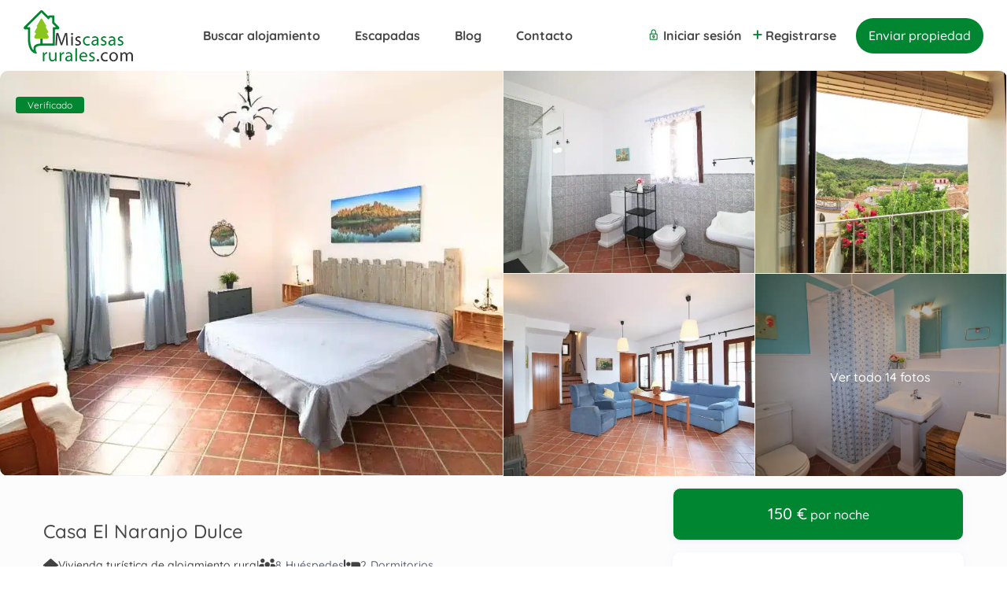

--- FILE ---
content_type: text/html; charset=UTF-8
request_url: https://www.miscasasrurales.com/casas-rurales/casa-el-naranjo-dulce/
body_size: 75976
content:
<!DOCTYPE html>
<html lang="es">
    <head><meta charset="UTF-8" /><script>if(navigator.userAgent.match(/MSIE|Internet Explorer/i)||navigator.userAgent.match(/Trident\/7\..*?rv:11/i)){var href=document.location.href;if(!href.match(/[?&]nowprocket/)){if(href.indexOf("?")==-1){if(href.indexOf("#")==-1){document.location.href=href+"?nowprocket=1"}else{document.location.href=href.replace("#","?nowprocket=1#")}}else{if(href.indexOf("#")==-1){document.location.href=href+"&nowprocket=1"}else{document.location.href=href.replace("#","&nowprocket=1#")}}}}</script><script>(()=>{class RocketLazyLoadScripts{constructor(){this.v="2.0.4",this.userEvents=["keydown","keyup","mousedown","mouseup","mousemove","mouseover","mouseout","touchmove","touchstart","touchend","touchcancel","wheel","click","dblclick","input"],this.attributeEvents=["onblur","onclick","oncontextmenu","ondblclick","onfocus","onmousedown","onmouseenter","onmouseleave","onmousemove","onmouseout","onmouseover","onmouseup","onmousewheel","onscroll","onsubmit"]}async t(){this.i(),this.o(),/iP(ad|hone)/.test(navigator.userAgent)&&this.h(),this.u(),this.l(this),this.m(),this.k(this),this.p(this),this._(),await Promise.all([this.R(),this.L()]),this.lastBreath=Date.now(),this.S(this),this.P(),this.D(),this.O(),this.M(),await this.C(this.delayedScripts.normal),await this.C(this.delayedScripts.defer),await this.C(this.delayedScripts.async),await this.T(),await this.F(),await this.j(),await this.A(),window.dispatchEvent(new Event("rocket-allScriptsLoaded")),this.everythingLoaded=!0,this.lastTouchEnd&&await new Promise(t=>setTimeout(t,500-Date.now()+this.lastTouchEnd)),this.I(),this.H(),this.U(),this.W()}i(){this.CSPIssue=sessionStorage.getItem("rocketCSPIssue"),document.addEventListener("securitypolicyviolation",t=>{this.CSPIssue||"script-src-elem"!==t.violatedDirective||"data"!==t.blockedURI||(this.CSPIssue=!0,sessionStorage.setItem("rocketCSPIssue",!0))},{isRocket:!0})}o(){window.addEventListener("pageshow",t=>{this.persisted=t.persisted,this.realWindowLoadedFired=!0},{isRocket:!0}),window.addEventListener("pagehide",()=>{this.onFirstUserAction=null},{isRocket:!0})}h(){let t;function e(e){t=e}window.addEventListener("touchstart",e,{isRocket:!0}),window.addEventListener("touchend",function i(o){o.changedTouches[0]&&t.changedTouches[0]&&Math.abs(o.changedTouches[0].pageX-t.changedTouches[0].pageX)<10&&Math.abs(o.changedTouches[0].pageY-t.changedTouches[0].pageY)<10&&o.timeStamp-t.timeStamp<200&&(window.removeEventListener("touchstart",e,{isRocket:!0}),window.removeEventListener("touchend",i,{isRocket:!0}),"INPUT"===o.target.tagName&&"text"===o.target.type||(o.target.dispatchEvent(new TouchEvent("touchend",{target:o.target,bubbles:!0})),o.target.dispatchEvent(new MouseEvent("mouseover",{target:o.target,bubbles:!0})),o.target.dispatchEvent(new PointerEvent("click",{target:o.target,bubbles:!0,cancelable:!0,detail:1,clientX:o.changedTouches[0].clientX,clientY:o.changedTouches[0].clientY})),event.preventDefault()))},{isRocket:!0})}q(t){this.userActionTriggered||("mousemove"!==t.type||this.firstMousemoveIgnored?"keyup"===t.type||"mouseover"===t.type||"mouseout"===t.type||(this.userActionTriggered=!0,this.onFirstUserAction&&this.onFirstUserAction()):this.firstMousemoveIgnored=!0),"click"===t.type&&t.preventDefault(),t.stopPropagation(),t.stopImmediatePropagation(),"touchstart"===this.lastEvent&&"touchend"===t.type&&(this.lastTouchEnd=Date.now()),"click"===t.type&&(this.lastTouchEnd=0),this.lastEvent=t.type,t.composedPath&&t.composedPath()[0].getRootNode()instanceof ShadowRoot&&(t.rocketTarget=t.composedPath()[0]),this.savedUserEvents.push(t)}u(){this.savedUserEvents=[],this.userEventHandler=this.q.bind(this),this.userEvents.forEach(t=>window.addEventListener(t,this.userEventHandler,{passive:!1,isRocket:!0})),document.addEventListener("visibilitychange",this.userEventHandler,{isRocket:!0})}U(){this.userEvents.forEach(t=>window.removeEventListener(t,this.userEventHandler,{passive:!1,isRocket:!0})),document.removeEventListener("visibilitychange",this.userEventHandler,{isRocket:!0}),this.savedUserEvents.forEach(t=>{(t.rocketTarget||t.target).dispatchEvent(new window[t.constructor.name](t.type,t))})}m(){const t="return false",e=Array.from(this.attributeEvents,t=>"data-rocket-"+t),i="["+this.attributeEvents.join("],[")+"]",o="[data-rocket-"+this.attributeEvents.join("],[data-rocket-")+"]",s=(e,i,o)=>{o&&o!==t&&(e.setAttribute("data-rocket-"+i,o),e["rocket"+i]=new Function("event",o),e.setAttribute(i,t))};new MutationObserver(t=>{for(const n of t)"attributes"===n.type&&(n.attributeName.startsWith("data-rocket-")||this.everythingLoaded?n.attributeName.startsWith("data-rocket-")&&this.everythingLoaded&&this.N(n.target,n.attributeName.substring(12)):s(n.target,n.attributeName,n.target.getAttribute(n.attributeName))),"childList"===n.type&&n.addedNodes.forEach(t=>{if(t.nodeType===Node.ELEMENT_NODE)if(this.everythingLoaded)for(const i of[t,...t.querySelectorAll(o)])for(const t of i.getAttributeNames())e.includes(t)&&this.N(i,t.substring(12));else for(const e of[t,...t.querySelectorAll(i)])for(const t of e.getAttributeNames())this.attributeEvents.includes(t)&&s(e,t,e.getAttribute(t))})}).observe(document,{subtree:!0,childList:!0,attributeFilter:[...this.attributeEvents,...e]})}I(){this.attributeEvents.forEach(t=>{document.querySelectorAll("[data-rocket-"+t+"]").forEach(e=>{this.N(e,t)})})}N(t,e){const i=t.getAttribute("data-rocket-"+e);i&&(t.setAttribute(e,i),t.removeAttribute("data-rocket-"+e))}k(t){Object.defineProperty(HTMLElement.prototype,"onclick",{get(){return this.rocketonclick||null},set(e){this.rocketonclick=e,this.setAttribute(t.everythingLoaded?"onclick":"data-rocket-onclick","this.rocketonclick(event)")}})}S(t){function e(e,i){let o=e[i];e[i]=null,Object.defineProperty(e,i,{get:()=>o,set(s){t.everythingLoaded?o=s:e["rocket"+i]=o=s}})}e(document,"onreadystatechange"),e(window,"onload"),e(window,"onpageshow");try{Object.defineProperty(document,"readyState",{get:()=>t.rocketReadyState,set(e){t.rocketReadyState=e},configurable:!0}),document.readyState="loading"}catch(t){console.log("WPRocket DJE readyState conflict, bypassing")}}l(t){this.originalAddEventListener=EventTarget.prototype.addEventListener,this.originalRemoveEventListener=EventTarget.prototype.removeEventListener,this.savedEventListeners=[],EventTarget.prototype.addEventListener=function(e,i,o){o&&o.isRocket||!t.B(e,this)&&!t.userEvents.includes(e)||t.B(e,this)&&!t.userActionTriggered||e.startsWith("rocket-")||t.everythingLoaded?t.originalAddEventListener.call(this,e,i,o):(t.savedEventListeners.push({target:this,remove:!1,type:e,func:i,options:o}),"mouseenter"!==e&&"mouseleave"!==e||t.originalAddEventListener.call(this,e,t.savedUserEvents.push,o))},EventTarget.prototype.removeEventListener=function(e,i,o){o&&o.isRocket||!t.B(e,this)&&!t.userEvents.includes(e)||t.B(e,this)&&!t.userActionTriggered||e.startsWith("rocket-")||t.everythingLoaded?t.originalRemoveEventListener.call(this,e,i,o):t.savedEventListeners.push({target:this,remove:!0,type:e,func:i,options:o})}}J(t,e){this.savedEventListeners=this.savedEventListeners.filter(i=>{let o=i.type,s=i.target||window;return e!==o||t!==s||(this.B(o,s)&&(i.type="rocket-"+o),this.$(i),!1)})}H(){EventTarget.prototype.addEventListener=this.originalAddEventListener,EventTarget.prototype.removeEventListener=this.originalRemoveEventListener,this.savedEventListeners.forEach(t=>this.$(t))}$(t){t.remove?this.originalRemoveEventListener.call(t.target,t.type,t.func,t.options):this.originalAddEventListener.call(t.target,t.type,t.func,t.options)}p(t){let e;function i(e){return t.everythingLoaded?e:e.split(" ").map(t=>"load"===t||t.startsWith("load.")?"rocket-jquery-load":t).join(" ")}function o(o){function s(e){const s=o.fn[e];o.fn[e]=o.fn.init.prototype[e]=function(){return this[0]===window&&t.userActionTriggered&&("string"==typeof arguments[0]||arguments[0]instanceof String?arguments[0]=i(arguments[0]):"object"==typeof arguments[0]&&Object.keys(arguments[0]).forEach(t=>{const e=arguments[0][t];delete arguments[0][t],arguments[0][i(t)]=e})),s.apply(this,arguments),this}}if(o&&o.fn&&!t.allJQueries.includes(o)){const e={DOMContentLoaded:[],"rocket-DOMContentLoaded":[]};for(const t in e)document.addEventListener(t,()=>{e[t].forEach(t=>t())},{isRocket:!0});o.fn.ready=o.fn.init.prototype.ready=function(i){function s(){parseInt(o.fn.jquery)>2?setTimeout(()=>i.bind(document)(o)):i.bind(document)(o)}return"function"==typeof i&&(t.realDomReadyFired?!t.userActionTriggered||t.fauxDomReadyFired?s():e["rocket-DOMContentLoaded"].push(s):e.DOMContentLoaded.push(s)),o([])},s("on"),s("one"),s("off"),t.allJQueries.push(o)}e=o}t.allJQueries=[],o(window.jQuery),Object.defineProperty(window,"jQuery",{get:()=>e,set(t){o(t)}})}P(){const t=new Map;document.write=document.writeln=function(e){const i=document.currentScript,o=document.createRange(),s=i.parentElement;let n=t.get(i);void 0===n&&(n=i.nextSibling,t.set(i,n));const c=document.createDocumentFragment();o.setStart(c,0),c.appendChild(o.createContextualFragment(e)),s.insertBefore(c,n)}}async R(){return new Promise(t=>{this.userActionTriggered?t():this.onFirstUserAction=t})}async L(){return new Promise(t=>{document.addEventListener("DOMContentLoaded",()=>{this.realDomReadyFired=!0,t()},{isRocket:!0})})}async j(){return this.realWindowLoadedFired?Promise.resolve():new Promise(t=>{window.addEventListener("load",t,{isRocket:!0})})}M(){this.pendingScripts=[];this.scriptsMutationObserver=new MutationObserver(t=>{for(const e of t)e.addedNodes.forEach(t=>{"SCRIPT"!==t.tagName||t.noModule||t.isWPRocket||this.pendingScripts.push({script:t,promise:new Promise(e=>{const i=()=>{const i=this.pendingScripts.findIndex(e=>e.script===t);i>=0&&this.pendingScripts.splice(i,1),e()};t.addEventListener("load",i,{isRocket:!0}),t.addEventListener("error",i,{isRocket:!0}),setTimeout(i,1e3)})})})}),this.scriptsMutationObserver.observe(document,{childList:!0,subtree:!0})}async F(){await this.X(),this.pendingScripts.length?(await this.pendingScripts[0].promise,await this.F()):this.scriptsMutationObserver.disconnect()}D(){this.delayedScripts={normal:[],async:[],defer:[]},document.querySelectorAll("script[type$=rocketlazyloadscript]").forEach(t=>{t.hasAttribute("data-rocket-src")?t.hasAttribute("async")&&!1!==t.async?this.delayedScripts.async.push(t):t.hasAttribute("defer")&&!1!==t.defer||"module"===t.getAttribute("data-rocket-type")?this.delayedScripts.defer.push(t):this.delayedScripts.normal.push(t):this.delayedScripts.normal.push(t)})}async _(){await this.L();let t=[];document.querySelectorAll("script[type$=rocketlazyloadscript][data-rocket-src]").forEach(e=>{let i=e.getAttribute("data-rocket-src");if(i&&!i.startsWith("data:")){i.startsWith("//")&&(i=location.protocol+i);try{const o=new URL(i).origin;o!==location.origin&&t.push({src:o,crossOrigin:e.crossOrigin||"module"===e.getAttribute("data-rocket-type")})}catch(t){}}}),t=[...new Map(t.map(t=>[JSON.stringify(t),t])).values()],this.Y(t,"preconnect")}async G(t){if(await this.K(),!0!==t.noModule||!("noModule"in HTMLScriptElement.prototype))return new Promise(e=>{let i;function o(){(i||t).setAttribute("data-rocket-status","executed"),e()}try{if(navigator.userAgent.includes("Firefox/")||""===navigator.vendor||this.CSPIssue)i=document.createElement("script"),[...t.attributes].forEach(t=>{let e=t.nodeName;"type"!==e&&("data-rocket-type"===e&&(e="type"),"data-rocket-src"===e&&(e="src"),i.setAttribute(e,t.nodeValue))}),t.text&&(i.text=t.text),t.nonce&&(i.nonce=t.nonce),i.hasAttribute("src")?(i.addEventListener("load",o,{isRocket:!0}),i.addEventListener("error",()=>{i.setAttribute("data-rocket-status","failed-network"),e()},{isRocket:!0}),setTimeout(()=>{i.isConnected||e()},1)):(i.text=t.text,o()),i.isWPRocket=!0,t.parentNode.replaceChild(i,t);else{const i=t.getAttribute("data-rocket-type"),s=t.getAttribute("data-rocket-src");i?(t.type=i,t.removeAttribute("data-rocket-type")):t.removeAttribute("type"),t.addEventListener("load",o,{isRocket:!0}),t.addEventListener("error",i=>{this.CSPIssue&&i.target.src.startsWith("data:")?(console.log("WPRocket: CSP fallback activated"),t.removeAttribute("src"),this.G(t).then(e)):(t.setAttribute("data-rocket-status","failed-network"),e())},{isRocket:!0}),s?(t.fetchPriority="high",t.removeAttribute("data-rocket-src"),t.src=s):t.src="data:text/javascript;base64,"+window.btoa(unescape(encodeURIComponent(t.text)))}}catch(i){t.setAttribute("data-rocket-status","failed-transform"),e()}});t.setAttribute("data-rocket-status","skipped")}async C(t){const e=t.shift();return e?(e.isConnected&&await this.G(e),this.C(t)):Promise.resolve()}O(){this.Y([...this.delayedScripts.normal,...this.delayedScripts.defer,...this.delayedScripts.async],"preload")}Y(t,e){this.trash=this.trash||[];let i=!0;var o=document.createDocumentFragment();t.forEach(t=>{const s=t.getAttribute&&t.getAttribute("data-rocket-src")||t.src;if(s&&!s.startsWith("data:")){const n=document.createElement("link");n.href=s,n.rel=e,"preconnect"!==e&&(n.as="script",n.fetchPriority=i?"high":"low"),t.getAttribute&&"module"===t.getAttribute("data-rocket-type")&&(n.crossOrigin=!0),t.crossOrigin&&(n.crossOrigin=t.crossOrigin),t.integrity&&(n.integrity=t.integrity),t.nonce&&(n.nonce=t.nonce),o.appendChild(n),this.trash.push(n),i=!1}}),document.head.appendChild(o)}W(){this.trash.forEach(t=>t.remove())}async T(){try{document.readyState="interactive"}catch(t){}this.fauxDomReadyFired=!0;try{await this.K(),this.J(document,"readystatechange"),document.dispatchEvent(new Event("rocket-readystatechange")),await this.K(),document.rocketonreadystatechange&&document.rocketonreadystatechange(),await this.K(),this.J(document,"DOMContentLoaded"),document.dispatchEvent(new Event("rocket-DOMContentLoaded")),await this.K(),this.J(window,"DOMContentLoaded"),window.dispatchEvent(new Event("rocket-DOMContentLoaded"))}catch(t){console.error(t)}}async A(){try{document.readyState="complete"}catch(t){}try{await this.K(),this.J(document,"readystatechange"),document.dispatchEvent(new Event("rocket-readystatechange")),await this.K(),document.rocketonreadystatechange&&document.rocketonreadystatechange(),await this.K(),this.J(window,"load"),window.dispatchEvent(new Event("rocket-load")),await this.K(),window.rocketonload&&window.rocketonload(),await this.K(),this.allJQueries.forEach(t=>t(window).trigger("rocket-jquery-load")),await this.K(),this.J(window,"pageshow");const t=new Event("rocket-pageshow");t.persisted=this.persisted,window.dispatchEvent(t),await this.K(),window.rocketonpageshow&&window.rocketonpageshow({persisted:this.persisted})}catch(t){console.error(t)}}async K(){Date.now()-this.lastBreath>45&&(await this.X(),this.lastBreath=Date.now())}async X(){return document.hidden?new Promise(t=>setTimeout(t)):new Promise(t=>requestAnimationFrame(t))}B(t,e){return e===document&&"readystatechange"===t||(e===document&&"DOMContentLoaded"===t||(e===window&&"DOMContentLoaded"===t||(e===window&&"load"===t||e===window&&"pageshow"===t)))}static run(){(new RocketLazyLoadScripts).t()}}RocketLazyLoadScripts.run()})();</script>
        
        <meta name="viewport" content="width=device-width, initial-scale=1,user-scalable=no">
      
        <link rel="pingback" href="https://www.miscasasrurales.com/xmlrpc.php" />
    <meta name='robots' content='index, follow, max-image-preview:large, max-snippet:-1, max-video-preview:-1' />
<link rel="preconnect" href="https://fonts.googleapis.com">
    <link rel="preconnect" href="https://fonts.gstatic.com" crossorigin>
	<!-- This site is optimized with the Yoast SEO Premium plugin v24.8 (Yoast SEO v26.7) - https://yoast.com/wordpress/plugins/seo/ -->
	<title>Casa El Naranjo Dulce | Casa Rural en Huelva, Linares de la Sierra desde 150 €/noche</title>
<link data-rocket-preload as="style" href="https://fonts.googleapis.com/css2?family=Quicksand%3Awght%40300%3B400%3B700%3B900&#038;ver=88a5d1823fb968ed1314082354f39a5b&#038;display=swap" rel="preload">
<link data-rocket-preload as="style" href="https://fonts.googleapis.com/css?family=Quicksand%3A300%2C400%2C500%2C600%2C700&#038;display=swap" rel="preload">
<link href="https://fonts.googleapis.com/css2?family=Quicksand%3Awght%40300%3B400%3B700%3B900&#038;ver=88a5d1823fb968ed1314082354f39a5b&#038;display=swap" media="print" onload="this.media=&#039;all&#039;" rel="stylesheet">
<noscript data-wpr-hosted-gf-parameters=""><link rel="stylesheet" href="https://fonts.googleapis.com/css2?family=Quicksand%3Awght%40300%3B400%3B700%3B900&#038;ver=88a5d1823fb968ed1314082354f39a5b&#038;display=swap"></noscript>
<link href="https://fonts.googleapis.com/css?family=Quicksand%3A300%2C400%2C500%2C600%2C700&#038;display=swap" media="print" onload="this.media=&#039;all&#039;" rel="stylesheet">
<noscript data-wpr-hosted-gf-parameters=""><link rel="stylesheet" href="https://fonts.googleapis.com/css?family=Quicksand%3A300%2C400%2C500%2C600%2C700&#038;display=swap"></noscript>
	<meta name="description" content="Reservar Alojamiento Rural en Huelva, Linares de la Sierra para disfrutar de una Escapada Rural en plena Naturaleza hasta 8 personas y 2 dormitorios" />
	<link rel="canonical" href="https://www.miscasasrurales.com/casas-rurales/casa-el-naranjo-dulce/" />
	<meta property="og:locale" content="es_ES" />
	<meta property="og:type" content="article" />
	<meta property="og:title" content="Casa El Naranjo Dulce" />
	<meta property="og:description" content="Reservar Alojamiento Rural en Huelva, Linares de la Sierra para disfrutar de una Escapada Rural en plena Naturaleza hasta 8 personas y 2 dormitorios" />
	<meta property="og:url" content="https://www.miscasasrurales.com/casas-rurales/casa-el-naranjo-dulce/" />
	<meta property="og:site_name" content="Mis Casas Rurales" />
	<meta property="article:publisher" content="https://www.facebook.com/MisCasasRurales" />
	<meta property="article:modified_time" content="2024-11-13T12:33:52+00:00" />
	<meta property="og:image" content="https://www.miscasasrurales.com/wp-content/uploads/2018/07/Casa-El-Naranjo-Dulce-Apartamentos-Rurales-casa-rural.-Mis-Casas-rurales-16.webp" />
	<meta property="og:image:width" content="1024" />
	<meta property="og:image:height" content="683" />
	<meta property="og:image:type" content="image/webp" />
	<meta name="twitter:card" content="summary_large_image" />
	<meta name="twitter:site" content="@miscasasrurales" />
	<script type="application/ld+json" class="yoast-schema-graph">{"@context":"https://schema.org","@graph":[{"@type":"WebPage","@id":"https://www.miscasasrurales.com/casas-rurales/casa-el-naranjo-dulce/","url":"https://www.miscasasrurales.com/casas-rurales/casa-el-naranjo-dulce/","name":"Casa El Naranjo Dulce | Casa Rural en Huelva, Linares de la Sierra desde 150 €/noche","isPartOf":{"@id":"https://www.miscasasrurales.com/#website"},"primaryImageOfPage":{"@id":"https://www.miscasasrurales.com/casas-rurales/casa-el-naranjo-dulce/#primaryimage"},"image":{"@id":"https://www.miscasasrurales.com/casas-rurales/casa-el-naranjo-dulce/#primaryimage"},"thumbnailUrl":"https://www.miscasasrurales.com/wp-content/uploads/2018/07/Casa-El-Naranjo-Dulce-Apartamentos-Rurales-casa-rural.-Mis-Casas-rurales-16.webp","datePublished":"2018-07-14T09:22:06+00:00","dateModified":"2024-11-13T12:33:52+00:00","description":"Reservar Alojamiento Rural en Huelva, Linares de la Sierra para disfrutar de una Escapada Rural en plena Naturaleza hasta 8 personas y 2 dormitorios","breadcrumb":{"@id":"https://www.miscasasrurales.com/casas-rurales/casa-el-naranjo-dulce/#breadcrumb"},"inLanguage":"es","potentialAction":[{"@type":"ReadAction","target":["https://www.miscasasrurales.com/casas-rurales/casa-el-naranjo-dulce/"]}]},{"@type":"ImageObject","inLanguage":"es","@id":"https://www.miscasasrurales.com/casas-rurales/casa-el-naranjo-dulce/#primaryimage","url":"https://www.miscasasrurales.com/wp-content/uploads/2018/07/Casa-El-Naranjo-Dulce-Apartamentos-Rurales-casa-rural.-Mis-Casas-rurales-16.webp","contentUrl":"https://www.miscasasrurales.com/wp-content/uploads/2018/07/Casa-El-Naranjo-Dulce-Apartamentos-Rurales-casa-rural.-Mis-Casas-rurales-16.webp","width":1024,"height":683,"caption":"Casa El Naranjo Dulce- Apartamentos Rurales - casa rural. Mis Casas rurales"},{"@type":"BreadcrumbList","@id":"https://www.miscasasrurales.com/casas-rurales/casa-el-naranjo-dulce/#breadcrumb","itemListElement":[{"@type":"ListItem","position":1,"name":"Portada","item":"https://www.miscasasrurales.com/"},{"@type":"ListItem","position":2,"name":"Listados","item":"https://www.miscasasrurales.com/properties/"},{"@type":"ListItem","position":3,"name":"Casa El Naranjo Dulce"}]},{"@type":"WebSite","@id":"https://www.miscasasrurales.com/#website","url":"https://www.miscasasrurales.com/","name":"Mis Casas Rurales","description":"Portal para alquilar alojamientos rurales","publisher":{"@id":"https://www.miscasasrurales.com/#organization"},"potentialAction":[{"@type":"SearchAction","target":{"@type":"EntryPoint","urlTemplate":"https://www.miscasasrurales.com/?s={search_term_string}"},"query-input":{"@type":"PropertyValueSpecification","valueRequired":true,"valueName":"search_term_string"}}],"inLanguage":"es"},{"@type":"Organization","@id":"https://www.miscasasrurales.com/#organization","name":"Estamos más cerca de tí","url":"https://www.miscasasrurales.com/","logo":{"@type":"ImageObject","inLanguage":"es","@id":"https://www.miscasasrurales.com/#/schema/logo/image/","url":"https://www.miscasasrurales.com/wp-content/uploads/2024/07/logo-mcr-trazado.png","contentUrl":"https://www.miscasasrurales.com/wp-content/uploads/2024/07/logo-mcr-trazado.png","width":668,"height":318,"caption":"Estamos más cerca de tí"},"image":{"@id":"https://www.miscasasrurales.com/#/schema/logo/image/"},"sameAs":["https://www.facebook.com/MisCasasRurales","https://x.com/miscasasrurales","https://www.instagram.com/miscasasrurales/","https://www.youtube.com/miscasasrurales"]}]}</script>
	<!-- / Yoast SEO Premium plugin. -->


<link rel='dns-prefetch' href='//maps-api-ssl.google.com' />
<link rel='dns-prefetch' href='//fonts.googleapis.com' />
<link href='https://fonts.gstatic.com' crossorigin rel='preconnect' />
<link rel="alternate" type="application/rss+xml" title="Mis Casas Rurales &raquo; Feed" href="https://www.miscasasrurales.com/feed/" />
<link rel="alternate" type="application/rss+xml" title="Mis Casas Rurales &raquo; Feed de los comentarios" href="https://www.miscasasrurales.com/comments/feed/" />
<link rel="alternate" type="application/rss+xml" title="Mis Casas Rurales &raquo; Comentario Casa El Naranjo Dulce del feed" href="https://www.miscasasrurales.com/casas-rurales/casa-el-naranjo-dulce/feed/" />
<link rel="alternate" title="oEmbed (JSON)" type="application/json+oembed" href="https://www.miscasasrurales.com/wp-json/oembed/1.0/embed?url=https%3A%2F%2Fwww.miscasasrurales.com%2Fcasas-rurales%2Fcasa-el-naranjo-dulce%2F" />
<link rel="alternate" title="oEmbed (XML)" type="text/xml+oembed" href="https://www.miscasasrurales.com/wp-json/oembed/1.0/embed?url=https%3A%2F%2Fwww.miscasasrurales.com%2Fcasas-rurales%2Fcasa-el-naranjo-dulce%2F&#038;format=xml" />
<style id='wp-img-auto-sizes-contain-inline-css' type='text/css'>
img:is([sizes=auto i],[sizes^="auto," i]){contain-intrinsic-size:3000px 1500px}
/*# sourceURL=wp-img-auto-sizes-contain-inline-css */
</style>
<style id='wp-emoji-styles-inline-css' type='text/css'>

	img.wp-smiley, img.emoji {
		display: inline !important;
		border: none !important;
		box-shadow: none !important;
		height: 1em !important;
		width: 1em !important;
		margin: 0 0.07em !important;
		vertical-align: -0.1em !important;
		background: none !important;
		padding: 0 !important;
	}
/*# sourceURL=wp-emoji-styles-inline-css */
</style>
<link rel='stylesheet' id='wp-block-library-css' href='https://www.miscasasrurales.com/wp-includes/css/dist/block-library/style.min.css?ver=88a5d1823fb968ed1314082354f39a5b' type='text/css' media='all' />
<style id='classic-theme-styles-inline-css' type='text/css'>
/*! This file is auto-generated */
.wp-block-button__link{color:#fff;background-color:#32373c;border-radius:9999px;box-shadow:none;text-decoration:none;padding:calc(.667em + 2px) calc(1.333em + 2px);font-size:1.125em}.wp-block-file__button{background:#32373c;color:#fff;text-decoration:none}
/*# sourceURL=/wp-includes/css/classic-themes.min.css */
</style>
<link rel='stylesheet' id='wp-components-css' href='https://www.miscasasrurales.com/wp-includes/css/dist/components/style.min.css?ver=88a5d1823fb968ed1314082354f39a5b' type='text/css' media='all' />
<link rel='stylesheet' id='wp-preferences-css' href='https://www.miscasasrurales.com/wp-includes/css/dist/preferences/style.min.css?ver=88a5d1823fb968ed1314082354f39a5b' type='text/css' media='all' />
<link rel='stylesheet' id='wp-block-editor-css' href='https://www.miscasasrurales.com/wp-includes/css/dist/block-editor/style.min.css?ver=88a5d1823fb968ed1314082354f39a5b' type='text/css' media='all' />
<link rel='stylesheet' id='wp-reusable-blocks-css' href='https://www.miscasasrurales.com/wp-includes/css/dist/reusable-blocks/style.min.css?ver=88a5d1823fb968ed1314082354f39a5b' type='text/css' media='all' />
<link rel='stylesheet' id='wp-patterns-css' href='https://www.miscasasrurales.com/wp-includes/css/dist/patterns/style.min.css?ver=88a5d1823fb968ed1314082354f39a5b' type='text/css' media='all' />
<link rel='stylesheet' id='wp-editor-css' href='https://www.miscasasrurales.com/wp-includes/css/dist/editor/style.min.css?ver=88a5d1823fb968ed1314082354f39a5b' type='text/css' media='all' />
<link data-minify="1" rel='stylesheet' id='rentals_gutenberg-cgb-style-css-css' href='https://www.miscasasrurales.com/wp-content/cache/min/1/wp-content/plugins/rentals-gutenberg/dist/blocks.style.build.css?ver=1768509050' type='text/css' media='all' />
<style id='global-styles-inline-css' type='text/css'>
:root{--wp--preset--aspect-ratio--square: 1;--wp--preset--aspect-ratio--4-3: 4/3;--wp--preset--aspect-ratio--3-4: 3/4;--wp--preset--aspect-ratio--3-2: 3/2;--wp--preset--aspect-ratio--2-3: 2/3;--wp--preset--aspect-ratio--16-9: 16/9;--wp--preset--aspect-ratio--9-16: 9/16;--wp--preset--color--black: #000000;--wp--preset--color--cyan-bluish-gray: #abb8c3;--wp--preset--color--white: #ffffff;--wp--preset--color--pale-pink: #f78da7;--wp--preset--color--vivid-red: #cf2e2e;--wp--preset--color--luminous-vivid-orange: #ff6900;--wp--preset--color--luminous-vivid-amber: #fcb900;--wp--preset--color--light-green-cyan: #7bdcb5;--wp--preset--color--vivid-green-cyan: #00d084;--wp--preset--color--pale-cyan-blue: #8ed1fc;--wp--preset--color--vivid-cyan-blue: #0693e3;--wp--preset--color--vivid-purple: #9b51e0;--wp--preset--gradient--vivid-cyan-blue-to-vivid-purple: linear-gradient(135deg,rgb(6,147,227) 0%,rgb(155,81,224) 100%);--wp--preset--gradient--light-green-cyan-to-vivid-green-cyan: linear-gradient(135deg,rgb(122,220,180) 0%,rgb(0,208,130) 100%);--wp--preset--gradient--luminous-vivid-amber-to-luminous-vivid-orange: linear-gradient(135deg,rgb(252,185,0) 0%,rgb(255,105,0) 100%);--wp--preset--gradient--luminous-vivid-orange-to-vivid-red: linear-gradient(135deg,rgb(255,105,0) 0%,rgb(207,46,46) 100%);--wp--preset--gradient--very-light-gray-to-cyan-bluish-gray: linear-gradient(135deg,rgb(238,238,238) 0%,rgb(169,184,195) 100%);--wp--preset--gradient--cool-to-warm-spectrum: linear-gradient(135deg,rgb(74,234,220) 0%,rgb(151,120,209) 20%,rgb(207,42,186) 40%,rgb(238,44,130) 60%,rgb(251,105,98) 80%,rgb(254,248,76) 100%);--wp--preset--gradient--blush-light-purple: linear-gradient(135deg,rgb(255,206,236) 0%,rgb(152,150,240) 100%);--wp--preset--gradient--blush-bordeaux: linear-gradient(135deg,rgb(254,205,165) 0%,rgb(254,45,45) 50%,rgb(107,0,62) 100%);--wp--preset--gradient--luminous-dusk: linear-gradient(135deg,rgb(255,203,112) 0%,rgb(199,81,192) 50%,rgb(65,88,208) 100%);--wp--preset--gradient--pale-ocean: linear-gradient(135deg,rgb(255,245,203) 0%,rgb(182,227,212) 50%,rgb(51,167,181) 100%);--wp--preset--gradient--electric-grass: linear-gradient(135deg,rgb(202,248,128) 0%,rgb(113,206,126) 100%);--wp--preset--gradient--midnight: linear-gradient(135deg,rgb(2,3,129) 0%,rgb(40,116,252) 100%);--wp--preset--font-size--small: 13px;--wp--preset--font-size--medium: 20px;--wp--preset--font-size--large: 36px;--wp--preset--font-size--x-large: 42px;--wp--preset--spacing--20: 0.44rem;--wp--preset--spacing--30: 0.67rem;--wp--preset--spacing--40: 1rem;--wp--preset--spacing--50: 1.5rem;--wp--preset--spacing--60: 2.25rem;--wp--preset--spacing--70: 3.38rem;--wp--preset--spacing--80: 5.06rem;--wp--preset--shadow--natural: 6px 6px 9px rgba(0, 0, 0, 0.2);--wp--preset--shadow--deep: 12px 12px 50px rgba(0, 0, 0, 0.4);--wp--preset--shadow--sharp: 6px 6px 0px rgba(0, 0, 0, 0.2);--wp--preset--shadow--outlined: 6px 6px 0px -3px rgb(255, 255, 255), 6px 6px rgb(0, 0, 0);--wp--preset--shadow--crisp: 6px 6px 0px rgb(0, 0, 0);}:where(.is-layout-flex){gap: 0.5em;}:where(.is-layout-grid){gap: 0.5em;}body .is-layout-flex{display: flex;}.is-layout-flex{flex-wrap: wrap;align-items: center;}.is-layout-flex > :is(*, div){margin: 0;}body .is-layout-grid{display: grid;}.is-layout-grid > :is(*, div){margin: 0;}:where(.wp-block-columns.is-layout-flex){gap: 2em;}:where(.wp-block-columns.is-layout-grid){gap: 2em;}:where(.wp-block-post-template.is-layout-flex){gap: 1.25em;}:where(.wp-block-post-template.is-layout-grid){gap: 1.25em;}.has-black-color{color: var(--wp--preset--color--black) !important;}.has-cyan-bluish-gray-color{color: var(--wp--preset--color--cyan-bluish-gray) !important;}.has-white-color{color: var(--wp--preset--color--white) !important;}.has-pale-pink-color{color: var(--wp--preset--color--pale-pink) !important;}.has-vivid-red-color{color: var(--wp--preset--color--vivid-red) !important;}.has-luminous-vivid-orange-color{color: var(--wp--preset--color--luminous-vivid-orange) !important;}.has-luminous-vivid-amber-color{color: var(--wp--preset--color--luminous-vivid-amber) !important;}.has-light-green-cyan-color{color: var(--wp--preset--color--light-green-cyan) !important;}.has-vivid-green-cyan-color{color: var(--wp--preset--color--vivid-green-cyan) !important;}.has-pale-cyan-blue-color{color: var(--wp--preset--color--pale-cyan-blue) !important;}.has-vivid-cyan-blue-color{color: var(--wp--preset--color--vivid-cyan-blue) !important;}.has-vivid-purple-color{color: var(--wp--preset--color--vivid-purple) !important;}.has-black-background-color{background-color: var(--wp--preset--color--black) !important;}.has-cyan-bluish-gray-background-color{background-color: var(--wp--preset--color--cyan-bluish-gray) !important;}.has-white-background-color{background-color: var(--wp--preset--color--white) !important;}.has-pale-pink-background-color{background-color: var(--wp--preset--color--pale-pink) !important;}.has-vivid-red-background-color{background-color: var(--wp--preset--color--vivid-red) !important;}.has-luminous-vivid-orange-background-color{background-color: var(--wp--preset--color--luminous-vivid-orange) !important;}.has-luminous-vivid-amber-background-color{background-color: var(--wp--preset--color--luminous-vivid-amber) !important;}.has-light-green-cyan-background-color{background-color: var(--wp--preset--color--light-green-cyan) !important;}.has-vivid-green-cyan-background-color{background-color: var(--wp--preset--color--vivid-green-cyan) !important;}.has-pale-cyan-blue-background-color{background-color: var(--wp--preset--color--pale-cyan-blue) !important;}.has-vivid-cyan-blue-background-color{background-color: var(--wp--preset--color--vivid-cyan-blue) !important;}.has-vivid-purple-background-color{background-color: var(--wp--preset--color--vivid-purple) !important;}.has-black-border-color{border-color: var(--wp--preset--color--black) !important;}.has-cyan-bluish-gray-border-color{border-color: var(--wp--preset--color--cyan-bluish-gray) !important;}.has-white-border-color{border-color: var(--wp--preset--color--white) !important;}.has-pale-pink-border-color{border-color: var(--wp--preset--color--pale-pink) !important;}.has-vivid-red-border-color{border-color: var(--wp--preset--color--vivid-red) !important;}.has-luminous-vivid-orange-border-color{border-color: var(--wp--preset--color--luminous-vivid-orange) !important;}.has-luminous-vivid-amber-border-color{border-color: var(--wp--preset--color--luminous-vivid-amber) !important;}.has-light-green-cyan-border-color{border-color: var(--wp--preset--color--light-green-cyan) !important;}.has-vivid-green-cyan-border-color{border-color: var(--wp--preset--color--vivid-green-cyan) !important;}.has-pale-cyan-blue-border-color{border-color: var(--wp--preset--color--pale-cyan-blue) !important;}.has-vivid-cyan-blue-border-color{border-color: var(--wp--preset--color--vivid-cyan-blue) !important;}.has-vivid-purple-border-color{border-color: var(--wp--preset--color--vivid-purple) !important;}.has-vivid-cyan-blue-to-vivid-purple-gradient-background{background: var(--wp--preset--gradient--vivid-cyan-blue-to-vivid-purple) !important;}.has-light-green-cyan-to-vivid-green-cyan-gradient-background{background: var(--wp--preset--gradient--light-green-cyan-to-vivid-green-cyan) !important;}.has-luminous-vivid-amber-to-luminous-vivid-orange-gradient-background{background: var(--wp--preset--gradient--luminous-vivid-amber-to-luminous-vivid-orange) !important;}.has-luminous-vivid-orange-to-vivid-red-gradient-background{background: var(--wp--preset--gradient--luminous-vivid-orange-to-vivid-red) !important;}.has-very-light-gray-to-cyan-bluish-gray-gradient-background{background: var(--wp--preset--gradient--very-light-gray-to-cyan-bluish-gray) !important;}.has-cool-to-warm-spectrum-gradient-background{background: var(--wp--preset--gradient--cool-to-warm-spectrum) !important;}.has-blush-light-purple-gradient-background{background: var(--wp--preset--gradient--blush-light-purple) !important;}.has-blush-bordeaux-gradient-background{background: var(--wp--preset--gradient--blush-bordeaux) !important;}.has-luminous-dusk-gradient-background{background: var(--wp--preset--gradient--luminous-dusk) !important;}.has-pale-ocean-gradient-background{background: var(--wp--preset--gradient--pale-ocean) !important;}.has-electric-grass-gradient-background{background: var(--wp--preset--gradient--electric-grass) !important;}.has-midnight-gradient-background{background: var(--wp--preset--gradient--midnight) !important;}.has-small-font-size{font-size: var(--wp--preset--font-size--small) !important;}.has-medium-font-size{font-size: var(--wp--preset--font-size--medium) !important;}.has-large-font-size{font-size: var(--wp--preset--font-size--large) !important;}.has-x-large-font-size{font-size: var(--wp--preset--font-size--x-large) !important;}
:where(.wp-block-post-template.is-layout-flex){gap: 1.25em;}:where(.wp-block-post-template.is-layout-grid){gap: 1.25em;}
:where(.wp-block-term-template.is-layout-flex){gap: 1.25em;}:where(.wp-block-term-template.is-layout-grid){gap: 1.25em;}
:where(.wp-block-columns.is-layout-flex){gap: 2em;}:where(.wp-block-columns.is-layout-grid){gap: 2em;}
:root :where(.wp-block-pullquote){font-size: 1.5em;line-height: 1.6;}
/*# sourceURL=global-styles-inline-css */
</style>
<link rel='stylesheet' id='cmplz-general-css' href='https://www.miscasasrurales.com/wp-content/plugins/complianz-gdpr-premium/assets/css/cookieblocker.min.css?ver=1767959093' type='text/css' media='all' />
<link data-minify="1" rel='stylesheet' id='bootstrap-css' href='https://www.miscasasrurales.com/wp-content/cache/min/1/wp-content/themes/wprentals/css/bootstrap.css?ver=1768509050' type='text/css' media='all' />
<link data-minify="1" rel='stylesheet' id='bootstrap-theme-css' href='https://www.miscasasrurales.com/wp-content/cache/min/1/wp-content/themes/wprentals/css/bootstrap-theme.css?ver=1768509050' type='text/css' media='all' />
<link data-minify="1" rel='stylesheet' id='wpestate_style-css' href='https://www.miscasasrurales.com/wp-content/cache/min/1/wp-content/themes/wprentals/style.css?ver=1768509050' type='text/css' media='all' />
<link rel='stylesheet' id='wpestate-child-style-css' href='https://www.miscasasrurales.com/wp-content/themes/wprentals-child/style.css?ver=3.12' type='text/css' media='all' />
<link data-minify="1" rel='stylesheet' id='wpestate_media-css' href='https://www.miscasasrurales.com/wp-content/cache/min/1/wp-content/themes/wprentals/css/my_media.css?ver=1768509050' type='text/css' media='all' />
<link rel='stylesheet' id='bootstrap-selectcss.min-css' href='https://www.miscasasrurales.com/wp-content/themes/wprentals/css/bootstrap-select.min.css?ver=1.0' type='text/css' media='all' />
<link rel='stylesheet' id='jquery-ui.min-css' href='https://www.miscasasrurales.com/wp-content/themes/wprentals/css/jquery-ui.min.css?ver=88a5d1823fb968ed1314082354f39a5b' type='text/css' media='all' />
<link data-minify="1" rel='stylesheet' id='daterangepicker-css' href='https://www.miscasasrurales.com/wp-content/cache/min/1/wp-content/themes/wprentals/css/daterangepicker.css?ver=1768509050' type='text/css' media='all' />
<link data-minify="1" rel='stylesheet' id='jquery.fancybox-css' href='https://www.miscasasrurales.com/wp-content/cache/min/1/wp-content/themes/wprentals/css/jquery.fancybox.css?ver=1768509050' type='text/css' media='all' />

<link data-minify="1" rel='stylesheet' id='fontello-css' href='https://www.miscasasrurales.com/wp-content/cache/min/1/wp-content/themes/wprentals/css/fontello.css?ver=1768509050' type='text/css' media='all' />
<link rel='stylesheet' id='font-awesome.min-css' href='https://www.miscasasrurales.com/wp-content/themes/wprentals/css/fontawesome/css/fontawesome.min.css?ver=88a5d1823fb968ed1314082354f39a5b' type='text/css' media='all' />
<link data-minify="1" rel='stylesheet' id='font-awesome6.min-css' href='https://www.miscasasrurales.com/wp-content/cache/min/1/wp-content/themes/wprentals/css/fontawesome/css/all.min.css?ver=1768509050' type='text/css' media='all' />
<link rel='stylesheet' id='elementor-frontend-css' href='https://www.miscasasrurales.com/wp-content/plugins/elementor/assets/css/frontend.min.css?ver=3.34.1' type='text/css' media='all' />
<link rel='stylesheet' id='widget-image-css' href='https://www.miscasasrurales.com/wp-content/plugins/elementor/assets/css/widget-image.min.css?ver=3.34.1' type='text/css' media='all' />
<link rel='stylesheet' id='widget-heading-css' href='https://www.miscasasrurales.com/wp-content/plugins/elementor/assets/css/widget-heading.min.css?ver=3.34.1' type='text/css' media='all' />
<link rel='stylesheet' id='widget-animated-headline-css' href='https://www.miscasasrurales.com/wp-content/plugins/elementor-pro/assets/css/widget-animated-headline.min.css?ver=3.34.0' type='text/css' media='all' />
<link rel='stylesheet' id='widget-nav-menu-css' href='https://www.miscasasrurales.com/wp-content/plugins/elementor-pro/assets/css/widget-nav-menu.min.css?ver=3.34.0' type='text/css' media='all' />
<link rel='stylesheet' id='widget-icon-list-css' href='https://www.miscasasrurales.com/wp-content/plugins/elementor/assets/css/widget-icon-list.min.css?ver=3.34.1' type='text/css' media='all' />
<link rel='stylesheet' id='widget-social-icons-css' href='https://www.miscasasrurales.com/wp-content/plugins/elementor/assets/css/widget-social-icons.min.css?ver=3.34.1' type='text/css' media='all' />
<link rel='stylesheet' id='e-apple-webkit-css' href='https://www.miscasasrurales.com/wp-content/plugins/elementor/assets/css/conditionals/apple-webkit.min.css?ver=3.34.1' type='text/css' media='all' />
<link rel='stylesheet' id='elementor-post-21-css' href='https://www.miscasasrurales.com/wp-content/uploads/elementor/css/post-21.css?ver=1768509049' type='text/css' media='all' />
<link rel='stylesheet' id='elementor-post-42108-css' href='https://www.miscasasrurales.com/wp-content/uploads/elementor/css/post-42108.css?ver=1768509050' type='text/css' media='all' />
<link rel='stylesheet' id='eael-general-css' href='https://www.miscasasrurales.com/wp-content/plugins/essential-addons-for-elementor-lite/assets/front-end/css/view/general.min.css?ver=6.5.5' type='text/css' media='all' />
<noscript></noscript><link data-minify="1" rel='stylesheet' id='elementor-gf-local-quicksand-css' href='https://www.miscasasrurales.com/wp-content/cache/min/1/wp-content/uploads/elementor/google-fonts/css/quicksand.css?ver=1768509050' type='text/css' media='all' />
<link data-minify="1" rel='stylesheet' id='elementor-gf-local-poppins-css' href='https://www.miscasasrurales.com/wp-content/cache/min/1/wp-content/uploads/elementor/google-fonts/css/poppins.css?ver=1768509050' type='text/css' media='all' />
<script type="rocketlazyloadscript" data-rocket-type="text/javascript" data-rocket-src="https://www.miscasasrurales.com/wp-includes/js/jquery/jquery.min.js?ver=3.7.1" id="jquery-core-js" data-rocket-defer defer></script>
<script type="rocketlazyloadscript" data-rocket-type="text/javascript" data-rocket-src="https://www.miscasasrurales.com/wp-includes/js/jquery/jquery-migrate.min.js?ver=3.4.1" id="jquery-migrate-js" data-rocket-defer defer></script>
<script type="rocketlazyloadscript" data-minify="1" data-rocket-type="text/javascript" data-rocket-src="https://www.miscasasrurales.com/wp-content/cache/min/1/wp-content/themes/wprentals/js/modernizr.custom.62456.js?ver=1767083198" id="modernizr-js" data-rocket-defer defer></script>
<script type="text/javascript" id="wpestate_mapfunctions-js-extra">
/* <![CDATA[ */
var mapfunctions_vars = {"path":"https://www.miscasasrurales.com/wp-content/themes/wprentals//css/css-images","pin_images":"{\"alojamiento-completo\":\"https:\\/\\/www.miscasasrurales.com\\/wp-content\\/uploads\\/2024\\/11\\/icon-place-3.png\",\"alojamiento-por-habitacion\":\"https:\\/\\/www.miscasasrurales.com\\/wp-content\\/uploads\\/2024\\/11\\/icon-place-3.png\",\"albergues\":\"\",\"apartamentos-rurales\":\"\",\"cabanas-y-bungalow\":\"\",\"campings\":\"\",\"casas-rurales-alquiler-por-habitaciones\":\"\",\"casas-rurales-completas\":\"\",\"hoteles-rurales\":\"\",\"vivienda-turistica-de-alojamiento-rural\":\"\",\"alberguesalojamiento-completo\":\"\",\"apartamentos-ruralesalojamiento-completo\":\"\",\"cabanas-y-bungalowalojamiento-completo\":\"\",\"campingsalojamiento-completo\":\"\",\"casas-rurales-alquiler-por-alojamiento-completo\":\"\",\"casas-rurales-completasalojamiento-completo\":\"\",\"hoteles-ruralesalojamiento-completo\":\"\",\"vivienda-turistica-de-alojaalojamiento-completo\":\"\",\"alberguesalojamiento-por-habitacion\":\"\",\"apartamentos-ruralesalojamiento-por-habitacion\":\"\",\"cabanas-y-bungalowalojamiento-por-habitacion\":\"\",\"campingsalojamiento-por-habitacion\":\"\",\"casas-rurales-alquiler-por-alojamiento-por-habitacion\":\"\",\"casas-rurales-completasalojamiento-por-habitacion\":\"\",\"hoteles-ruralesalojamiento-por-habitacion\":\"\",\"vivienda-turistica-de-alojaalojamiento-por-habitacion\":\"\",\"single_pin\":\"https:\\/\\/www.miscasasrurales.com\\/wp-content\\/themes\\/wprentals-child\\/css\\/css-images\\/sale.png\",\"cloud_pin\":\"https:\\/\\/www.miscasasrurales.com\\/wp-content\\/themes\\/wprentals-child\\/css\\/css-images\\/cloud.png\",\"userpin\":\"https:\\/\\/www.miscasasrurales.com\\/wp-content\\/themes\\/wprentals-child\\/css\\/css-images\\/userpin.png\"}","use_single_image_pin":"no","geolocation_radius":"400","adv_search":"0","in_text":" en ","zoom_cluster":"17","user_cluster":"yes","open_close_status":"0","open_height":"650","closed_height":"550","generated_pins":"0","geo_no_pos":"El navegador no pudo detectar tu posici\u00f3n!","geo_no_brow":"La geolocalizaci\u00f3n no es compatible con este navegador.","geo_message":"radio m","show_adv_search":"","custom_search":"no","listing_map":"internal","slugs":["ubicacion","entrada","salida"],"hows":["like","date bigger","date smaller"],"measure_sys":"m","close_map":"cerrar mapa","show_g_search_status":"","slider_price":"no","slider_price_position":"0","map_style":"[\r\n    {\r\n        \"featureType\": \"poi\",\r\n        \"elementType\": \"geometry.fill\",\r\n        \"stylers\": [\r\n            {\r\n                \"color\": \"#C5E3BF\"\r\n            }\r\n        ]\r\n    },\r\n    {\r\n        \"featureType\": \"road\",\r\n        \"elementType\": \"geometry\",\r\n        \"stylers\": [\r\n            {\r\n                \"lightness\": 100\r\n            },\r\n            {\r\n                \"visibility\": \"simplified\"\r\n            }\r\n        ]\r\n    },\r\n    {\r\n        \"featureType\": \"road\",\r\n        \"elementType\": \"geometry.fill\",\r\n        \"stylers\": [\r\n            {\r\n                \"color\": \"#D1D1B8\"\r\n            }\r\n        ]\r\n    },\r\n    {\r\n        \"featureType\": \"water\",\r\n        \"elementType\": \"geometry\",\r\n        \"stylers\": [\r\n            {\r\n                \"visibility\": \"on\"\r\n            },\r\n            {\r\n                \"color\": \"#C6E2FF\"\r\n            }\r\n        ]\r\n    },\r\n    {\r\n        \"featureType\": \"water\",\r\n        \"elementType\": \"geometry.fill\",\r\n        \"stylers\": [\r\n            {\r\n                \"color\": \"#50a9f4\"\r\n            }\r\n        ]\r\n    }\r\n]","is_tax":"0","is_property_list":"0","bypass_fit_bounds":"0","useprice":"yes","use_price_pins_full_price":"yes","adv_search_type":"oldtype","fields_no":"3","hidden_map":"1"};
//# sourceURL=wpestate_mapfunctions-js-extra
/* ]]> */
</script>
<script type="rocketlazyloadscript" data-minify="1" data-rocket-type="text/javascript" data-rocket-src="https://www.miscasasrurales.com/wp-content/cache/min/1/wp-content/themes/wprentals/js/google_js/mapfunctions.js?ver=1767083198" id="wpestate_mapfunctions-js" data-rocket-defer defer></script>
<script type="text/javascript" id="wpestate_ajaxcalls-js-extra">
/* <![CDATA[ */
var ajaxcalls_vars = {"contact_name":"Tu nombre","contact_email":"Tu correo electr\u00f3nico","contact_phone":"Su tel\u00e9fono","contact_comment":"Tu mensaje","adv_contact_name":"Tu nombre","adv_email":"Tu correo electr\u00f3nico","adv_phone":"Su tel\u00e9fono","adv_comment":"Tu mensaje","adv_search":"Enviar mensaje","admin_url":"https://www.miscasasrurales.com/wp-admin/","login_redirect":"https://www.miscasasrurales.com/my-profile/","login_loading":"Enviando informaci\u00f3n de usuario, por favor espere ...","userid":"0","prop_featured":"La propiedad se ofrece","no_prop_featured":"Ha utilizado todos los anuncios \"Destacados\"  en su paquete.","favorite":"Favorito\u003Ci class=\"fas fa-heart\"\u003E\u003C/i\u003E","add_favorite":"Agregar favorito","remove_favorite":"Quitar favorito","add_favorite_unit":"agregar a los favoritos","saving":"guardando..","sending":"enviando mensaje..","reserve":"Periodo de reserva","paypal":"Conectando a paypal! Por favor espera...","stripecancel":"La suscripci\u00f3n ser\u00e1 cancelada al final del per\u00edodo actual.","max_month_no":"15","processing":"tratamiento..","home":"https://www.miscasasrurales.com","delete_account":"\u00a1Confirma tu solicitud de cancelaci\u00f3n de cuenta! Al hacer clic en el bot\u00f3n a continuaci\u00f3n, se borrar\u00e1n los datos de su cuenta. Esto significa que ya no podr\u00e1 iniciar sesi\u00f3n en su cuenta y acceder a la informaci\u00f3n de su cuenta: Mi perfil, Mis reservas, Mis reservas, Facturas. Esta operaci\u00f3n NO PUEDE SER REVERSA!","adv_search_what_half":["Location","check_in","check_out","guest_no","property_bedrooms","property_bathrooms","property_price"],"adv_search_how_half":["like","date bigger","date smaller","greater","greater","greater","equal"],"adv_search_type":"oldtype","redirect_users":"yes","redirect_custom_link":"","use_gdpr":"no","gdpr_terms":"Debe aceptar las condiciones del GDPR","send_mess":"Enviar mensaje"};
//# sourceURL=wpestate_ajaxcalls-js-extra
/* ]]> */
</script>
<script type="rocketlazyloadscript" data-minify="1" data-rocket-type="text/javascript" data-rocket-src="https://www.miscasasrurales.com/wp-content/cache/min/1/wp-content/themes/wprentals/js/ajaxcalls.js?ver=1767083198" id="wpestate_ajaxcalls-js" data-rocket-defer defer></script>
<script type="text/javascript" id="wpestate_mapfunctions_base-js-extra">
/* <![CDATA[ */
var mapbase_vars = {"wprentals_map_type":"1","wprentals_places_type":"1","wp_estate_mapbox_api_key":"","wp_estate_algolia_app_id":"","wp_estate_algolia_api_key":""};
//# sourceURL=wpestate_mapfunctions_base-js-extra
/* ]]> */
</script>
<script type="rocketlazyloadscript" data-minify="1" data-rocket-type="text/javascript" data-rocket-src="https://www.miscasasrurales.com/wp-content/cache/min/1/wp-content/themes/wprentals/js/google_js/maps_base.js?ver=1767083198" id="wpestate_mapfunctions_base-js" data-rocket-defer defer></script>
<script type="rocketlazyloadscript" data-rocket-type="text/javascript" data-rocket-src="https://maps-api-ssl.google.com/maps/api/js?v=quarterly&amp;libraries=places&amp;language=en&amp;callback=initMap&amp;key=AIzaSyDe0uoX9us6RStqyc8b2x242vbgg6fhYAw&amp;ver=1.0" id="wpestate_googlemap-js" data-rocket-defer defer></script>
<script type="text/javascript" id="zxcvbn-async-js-extra">
/* <![CDATA[ */
var _zxcvbnSettings = {"src":"https://www.miscasasrurales.com/wp-includes/js/zxcvbn.min.js"};
//# sourceURL=zxcvbn-async-js-extra
/* ]]> */
</script>
<script type="rocketlazyloadscript" data-rocket-type="text/javascript" data-rocket-src="https://www.miscasasrurales.com/wp-includes/js/zxcvbn-async.min.js?ver=1.0" id="zxcvbn-async-js" data-rocket-defer defer></script>
<link rel="https://api.w.org/" href="https://www.miscasasrurales.com/wp-json/" /><link rel="EditURI" type="application/rsd+xml" title="RSD" href="https://www.miscasasrurales.com/xmlrpc.php?rsd" />

<link rel='shortlink' href='https://www.miscasasrurales.com/?p=54161' />
<meta name="msapplication-TileImage" content="sdt5MWUzMDYzYTQ4MjpAMSRxdzNtdFlDUyZBWUxmL3dwLWxvZ2luLnBocA==" />
<meta property="og:image" content="https://www.miscasasrurales.com/wp-content/uploads/2018/07/Casa-El-Naranjo-Dulce-Apartamentos-Rurales-casa-rural.-Mis-Casas-rurales-16.webp" /><meta property="og:image:secure_url" content="https://www.miscasasrurales.com/wp-content/uploads/2018/07/Casa-El-Naranjo-Dulce-Apartamentos-Rurales-casa-rural.-Mis-Casas-rurales-16.webp" /><meta property="og:description" content="Casa de nueva construcción en pleno corazón del Parque Natural Sierra de Aracena y Picos de Aroche. Amplia, ventilada y luminosa, bien equipada con un patio exterior. Amplios dormitorios y cocina. Televisión, microondas, vitrocerámica, secador de pelo, chimenea, etc..

Se trata de una zona donde el visitante podrá respirar aire puro, disfrutar del entorno y relajarse observando las preciosas visitas que hay por toda la geografía. Será una experiencia inolvidable que seguro les hará repetir." />			<style>.cmplz-hidden {
					display: none !important;
				}</style><style type='text/css'>body, h1, h2, h3, h4, h5, h6, h1 a, h2 a, h3 a, h4 a, h5 a, h6 a,.info_details,.wpestate_tabs .ui-widget-content,.ui-widget,.wpestate_accordion_tab .ui-widget-content,.price_unit{
        font-family:"Quicksand";
}
    #search_wrapper {
        bottom:19%;

    }
    #search_wrapper.search_wr_oldtype {
        height: 71px;
    }
.logo img, .mobile-logo img{
        max-height: 65px;
    }.logo img{
        max-width: 139px;
    }

.icon-fav-on svg,
.listing_detail svg image, 
.listing_detail svg path,
.wpestate_elementor_tabs li:hover svg path,
.listing_detail  svg,
.property_features_svg_icon{
  fill: #008530;
}

.similar_listings_wrapper{
    background:transparent;
}

.listing_type_3 .listing_main_image_price, .listing_type_1 .listing_main_image_price,
.owner_area_wrapper_sidebar,
.listing_type_1 .listing_main_image_price,
.owner-page-wrapper{
    background-image:none;
}


form.woocommerce-checkout,
.woocommerce-error, .woocommerce-info, .woocommerce-message{
    border-top-color:  #008530;
}

#form_submit_1,
#booking_form_mobile_close,
.vc_button.wpb_btn-info,
.contact_owner_reservation,
.full_invoice_reminder,
.search_dashborad_header .wpb_btn-info.wpb_btn-small.wpestate_vc_button.vc_button,
.search_dashborad_header .wpestate_vc_button,
#submit_mess_front,
.modal-content #wp-forgot-but_mod,
#imagelist .uploaded_images i,
#aaiu-uploader,
#send_sms_pin,
#validate_phone,
.user_dashboard_panel_guide .active:after,
.user_dashboard_panel_guide .guide_past:before,
.user_dashboard_panel_guide .guide_past:after,
.mess_send_reply_button,
#change_pass,
#update_profile,
#book_dates,
#edit_prop_ammenities,
#edit_calendar,
#edit_prop_locations,
#google_capture,
#edit_prop_details,
#edit_prop_image,
#edit_prop_price,
#edit_prop_1,
#set_price_dates,
#agent_submit_contact,
.listing_type_3 .listing_main_image_price, .listing_type_1 .listing_main_image_price,
.property_unit_v3 .price_unit,
.property_unit_v2 .icon-fav.icon-fav-on:after,
.status_verified,
.property_status,
.user_mobile_menu_list li:hover, .mobilex-menu li:hover,
.double-bounce1, .double-bounce2,
.unread_mess_wrap_menu,
#view_profile,
.wprentals_status_pending .wprentals_status_circle,
.listing-hover,
.menu_label,
.wpestream_cart_counter_header_mobile,
.wpestate_bell_note_unread,
.wpestate-price-component-popoup-done, 
.wpestate-price-component-popoup-reset, 
.wpestate-beds-baths-popoup-done, 
.wpestate-beds-baths-popoup-reset,
.wp_estate_baths_component_item:hover, 
.wp_estate_beds_component_item:hover, 
.wp_estate_component_item_selected,
.mobile_header .wpestream_cart_counter_header{
    background-color: #008530;
}

.widget-container .wp-block-search__button,
.advanced_search_submit_button,
.check_avalability,
.return_woo_button,
.wpestate_header_view_checkout,
.wpestate_header_view_cart,
#submit_booking_front_instant,
#submit_booking_front,
#submit_booking_front_link,
#advanced_submit_widget,
#advanced_submit_2_mobile,
#advanced_submit_2,
#advanced_submit_3,
#submit_action {
    background: linear-gradient(90deg, #008530 50%, #008530 100%);
}

.woocommerce #respond input#submit,
.woocommerce a.button,
.woocommerce button.button,
.woocommerce input.button,
.woocommerce #respond input#submit.alt,
.woocommerce a.button.alt,
.woocommerce button.button.alt,
.woocommerce input.button.alt,
.wpestream_cart_counter_header,
.user_loged .wpestream_cart_counter_header,
.panel-title-arrow,
.owner_area_wrapper_sidebar,
.listing_type_1 .listing_main_image_price,
.property_listing .tooltip-inner,
.pack-info .tooltip-inner,
.pack-unit .tooltip-inner,
.adv-2-header,
.check_avalability:hover,
.owner-page-wrapper,
.featured_div,
.wpestate_tour .ui-tabs .ui-tabs-nav li.ui-tabs-active,
.ll-skin-melon td .ui-state-active,
.ll-skin-melon td .ui-state-hover,
.price-day,
#slider_price_mobile .ui-widget-header,
#slider_price_sh .ui-widget-header,
#slider_price .ui-widget-header,
#slider_price_widget .ui-widget-header,
.slider_control_left,
.slider_control_right,
.wpestate_accordion_tab .ui-state-active,
.wpestate_accordion_tab .ui-state-active ,
.wpestate_accordion_tab .ui-state-active,
.wpestate_tabs .ui-tabs .ui-tabs-nav li.ui-tabs-active,
.wpestate_progress_bar.vc_progress_bar .vc_single_bar.bar_blue .vc_bar,
.wpestate_posts_grid.wpb_teaser_grid .categories_filter li,
.wpestate_posts_grid.wpb_categories_filter li,
.featured_second_line,
.presenttw,
#colophon .social_sidebar_internal a:hover,
#primary .social_sidebar_internal a:hover ,
.comment-form #submit,
.property_menu_item i:hover,
.ball-pulse > div ,
.icon-fav-on-remove,
.share_unit,
#adv-search-header-mobile,
.red,
.pack-info .tooltip-inner,
.pack-unit .tooltip-inner,
.user_mobile_menu_list li:hover,
#wpestate_slider_radius .ui-widget-header,
.ui-widget-content .ui-state-hover,
.ui-widget-header .ui-state-hover,
.ui-state-focus,
.ui-widget-content .ui-state-focus,
.ui-widget-header .ui-state-focus,
#wp-submit-register,
#wp-forgot-but,
#wp-login-but,
.comment-form #submit,
#wp-forgot-but_shortcode,
#wp-login-but-wd,
#wp-submit-register_wd,
#advanced_submit_shorcode,
.action1_booking,
.generate_invoice,
#add_inv_expenses,
#add_inv_discount,
#wp-submit-register_wd_mobile,
#wp-forgot-but_mobile,
#wp-login-but-wd-mobile,
#book_dates,
#allinone_set_custom,
#submit_mess_front,
.modal-content #wp-login-but,
#wp-login-but_sh,
#wp-submit-register_sh,
#user-id-uploader,
#per_hour_ok,
.openstreet_price_marker_on_click_parent .wpestate_marker,
.wpestate_marker.openstreet_price_marker_on_click,
.hover_z_pin{
    background-color: #008530!important;
}

.openstreet_price_marker_on_click_parent .wpestate_marker:before, 
.wpestate_marker.openstreet_price_marker_on_click:before,
.hover_z_pin:before{
    border-top: 6px solid #008530!important;
}

.showcoupon,
.search_wr_type3 .col-md-6.property_price label,
.pack-name,.user_dashboard_links a:hover i,
.property_ratings_agent i,
.prop_pricex,
.wpestate_recent_tweets .item:after,
.panel-title:hover,
.blog_featured.type_1_class:hover .blog-title-link, .places_wrapper.type_1_class:hover .featured_listing_title, .featured_property .property_listing:hover .featured_listing_title,
.signuplink:hover,.category_details_wrapper a:hover ,
.agent-flex:hover .agent-title-link,
.property_flex:hover .listing_title_unit,
#amount_wd,
#amount,
#amount_sh,
.more_list:hover,
.single-content p a:hover,
#contact_me_long_owner:hover, #contact_me_long:hover,
#view_more_desc,
input[type="checkbox"]:checked:before,
.user_dashboard_panel_guide .active,
.hover_type_4 .signuplink:hover,
.hover_type_3 .signuplink:hover,
#amount_mobile,
#colophon .subfooter_menu a:hover,
 .wpestate_properties_slider_v1_title a:hover,
.featured_property.type_1_class .property_listing:hover .featured_listing_title,
.featured_property.featured_agent_type2:hover .featured_listing_title{
    color: #008530!important;
}

#submit_action:hover,
.property_ratings_agent .owner_total_reviews,
.property_ratings_agent i,.property_menu_item_title,
.owner_contact_details .property_menu_item,
.owner_contact_details .property_menu_item a,
.featured_property .property_listing:hover .featured_listing_title{
    color: #fff!important;
}

.wprentals_status_pending,
.user_dashboard_links a:hover,
.user_dashboard_links .user_tab_active,
.property_unit_v1 .price_unit,
.mobile-trigger-user:hover i, .mobile-trigger:hover i,
.carousel-control-theme-prev:hover, .carousel-control-theme-next:hover,
.hover_price,
#user_terms_register_topbar_link:hover,
#amount_mobile,
#amount_sh,
#amount_wd,
#amount,
.front_plan_row:hover,
.delete_search:hover,
.wpestate_posts_grid .vc_read_more,
.featured_article:hover h2 a,
.featured_article:hover .featured_article_right,
.user_dashboard_listed a,
.pack-listing-title,
.user_dashboard_links .user_tab_active i,
.idx-price,
#infobox_title:hover,
.info_details a:hover,
.contact_info_details h2,
#colophon .widget-container li:hover:before,
#colophon .widget-container li:hover,
#colophon .widget-container li:hover a,
.compare_item_head .property_price,
.adv_extended_options_text:hover,
#adv_extended_options_show_filters,
.show_filters,
.adv_extended_options_text,
#showinpage,
#contactinfobox,
.company_headline a:hover i,
#primary .contact_sidebar_wrap p:hover a,
#colophon .contact_sidebar_wrap p:hover a,
.twitter_wrapper a,
.twitter_time,
.wpestate_recent_tweets .item:after,
.widget_nav_menu .sub-menu li:hover a,
.widget_nav_menu  .sub-menu li:hover,
.top_bar .social_sidebar_internal a:hover,
.agent_unit_social_single a:hover,
.price_area,
i.checkon,
.listing_main_image_price ,
.meta-info a:hover,
.blog_unit_back:hover .blog-title-link,
#colophon .category_name a:hover,
.share_unit a:hover,
.share_list,
.listing_unit_price_wrapper,
.property_listing:hover .listing_title_unit,
.icon_selected,
#grid_view:hover,
#list_view:hover,
#user_menu_open  > a:hover i,
#user_menu_open  > a:focus i,
.menu_user_tools,
.user_menu,
.breadcrumb a:hover,
.breadcrumb .active,
.slider-content .read_more,
.slider-title h2 a:hover,
 a:hover, a:focus,
 .custom_icon_class_icon,
 .property_unit_v3 .property-rating,
 .no_link_details i,
 #infoguest.custom_infobox_icon i,
 #inforoom.custom_infobox_icon i,
 .guest_no_drop:after,
 #start_hour_no_wrapper:after,
 #end_hour_no_wrapper:after,
 .guest_icon .wpestate_guest_no_control_wraper:after,
 .blog_featured.type_1_class .blog-title .featued_article_categories_list a:hover,
 .listing_detail svg image, 
 .listing_detail svg path,
 i.checkon,
 .no_link_details i,
 .icon-fav-on,
 .filter_menu li:hover,
 .listing_type_5 .listing_main_image_price,
 .property_unit_v4 .price_unit,
 .bootstrap-select.show-tick .dropdown-menu .selected .glyphicon-ok:before,
 .signuplink:hover,
.signuplink:hover:before,
#topbarregister:before,
#topbarlogin:before,
.rooms_icon:after,
.map_icon:after,
.calendar_icon:after,
#guest_no_drop:after,
#guest_no_shortcode:after,
#guest_no_mobile:after,
#booking_guest_no_wrapper:after,
#guest_no_widget:after,
#guest_no:after,
.types_icon:after,
.actions_icon:after,
.bedrooms_icon:after,
.baths_icon:after,
i.fas.fa-chevron-up,
.wpestate-price-component-popoup-done:hover, 
.wpestate-price-component-popoup-reset:hover, 
.wpestate-beds-baths-popoup-done:hover, 
.wpestate-beds-baths-popoup-reset:hover{
    color: #008530;
}

.fc-v-event,
.check_avalability{
    border: 1px solid #008530!important;
}

.wp_estate_baths_component_item:hover, 
.wp_estate_beds_component_item:hover, 
.wp_estate_component_item_selected,
.wpestate-price-component-popoup-done:hover, 
.wpestate-price-component-popoup-reset:hover, 
.wpestate-beds-baths-popoup-done:hover, 
.wpestate-beds-baths-popoup-reset:hover,
.wpestate-price-component-popoup-done, 
.wpestate-price-component-popoup-reset, 
.wpestate-beds-baths-popoup-done, 
.wpestate-beds-baths-popoup-reset,
.property_flex:hover .blog_unit_back,
.property_flex:hover .property_listing,
.listing_type_1 .check_avalability,
.menu_user_picture,
.scrollon,
#submit_action{
    border-color: #008530 ;
}

.share_unit:after{
    border-top: 8px solid  #008530;
}

.agentpict{
    border-bottom: 3px solid #008530;
}

#adv_extended_options_show_filters,
.show_filters,
.testimonial-image{
    border: 2px solid #008530;
}

.user_dashboard_links a:hover i,
.user_dashboard_links a:hover,
.edit_class, .user_dashboard_links .user_tab_active{
    border-left-color: #008530;
}

.user_dashboard_panel .form-control:focus{
    border-left:3px solid #008530;
}

blockquote{
    border-left:5px solid #008530;
}

.wpestate_tabs .ui-widget-header {
   border-bottom: 2px solid #008530;
}



.property_unit_v1 .property_unit_action .icon-fav-on svg {
    fill: #008530; 
    opacity:0.9;
} .master_header,.customnav
      {background-color: #ffffff }




    
    .property_listing,
    .blog-unit-2,
    #colophon .listing-unit-img-wrapper img,
    #colophon .listing-unit-img-wrapper .carousel-inner,
    .listing-unit-img-wrapper,
    .listing_type_1 .booking_form_request, 
    .listing_type_3 .listing_main_image_price, 
    .listing_type_1 .listing_main_image_price,
    .property_page_container,
    .twitter_wrapper, .loginwd_sidebar, .advanced_search_sidebar,
    .panel-wrapper,
    #carousel-listing,
    #colophon .loginwd_sidebar .form-control, 
    #primary .loginwd_sidebar .form-control, 
    .form-control,
    #agent_submit_contact, 
    .advanced_search_submit_button, 
    .return_woo_button, 
    .wpestate_header_view_checkout, 
    .wpestate_header_view_cart, 
    #submit_booking_front_instant, 
    #submit_booking_front, 
    #submit_booking_front_link, 
    #advanced_submit_widget, 
    #advanced_submit_2_mobile, 
    #advanced_submit_2, 
    #advanced_submit_3,
    #add_favorites,
    #contact_host,
    .daterangepicker,
    .wpestate-multiselect-custom-style,
    .property_unit_v4 .property_listing img,
    #book_dates, .more_list, 
    #wp-forgot-but, 
    #wp-login-but, 
    #wp-login-but_sh,
     #wp-submit-register_sh, 
     #wp-submit-register, 
     .comment-form #submit,
     #submit_message_to_client_dashboard, 
     #submit_mess_front,
     .modal-content,
     #search_wrapper_color,
     .show-tick .dropdown-menu, .filter_menu,
     .single-blog,
     .blog_unit_back,
     .post .post-carusel,
     .agent_unit,
     .blog_featured, .places_wrapper,
     .type_1_class .listing-unit-img-wrapper.shortcodefull,
     .wpestate_testimonial_slider .item,
     .wpestate_testimonial_slider,
     #facebooklogin_mb, 
     #facebooklogin_wd_reg, 
     #facebooklogin, 
     #facebooklogin_reg, 
     #facebooklogin_sh, 
     #facebooklogin_sh_reg, 
     #facebooklogin_wd, 
     #facebooklogin_mb,
     #googlelogin_mb, 
     #googlelogin_wd_reg, 
     #googlelogin_reg, 
     #googlelogin_sh_reg, 
     #googlelogin_wd, 
     #googlelogin_sh, 
     #googlelogin_mb, 
     #googlelogin,
     #twitterlogin_mb, 
     #twitterlogin_wd_reg, 
     #twitterlogin_sh_reg, 
     #twitterlogin_reg, 
     #twitterlogin_sh, 
     #twitterlogin_wd, 
     #twitterlogin_mb,
     #twitterlogin,
     .featured_property,
     .featured_agent_type2 .feature_agent_image_unit_wrapper,
     .testimonial-text,
     .iconcol img,
     .contact_info_details,
     .testimonial-container.testimonial_type_2,
     .listing_type_2 .booking_form_request,
     .listing_type_3 .booking_form_request,
     .adv-1-wrapper,
     .adv_handler,
     #advanced_submit_4,
    .wpestate-price-component-popoup-done,
    .wpestate-price-component-popoup-reset,
    .wpestate-beds-baths-popoup-done,
    .wpestate-beds-baths-popoup-reset,
    .imagebody,
    #primary .listing-unit-img-wrapper, 
    #primary .listing-unit-img-wrapper .carousel-inner, 
    #primary .listing-unit-img-wrapper img,
    .vc_button.wpestate_vc_button,
    .ui-widget-content.ui-autocomplete,
    .listing_type_5 .booking_form_request,
    .elementor img.property_owner_detail_image{
        border-radius:10px;
    }

    .feature_agent_image_unit_wrapper_color{
            background-color: transparent;
    }


    .agent_unit img,
    .modal-header{
        border-top-left-radius:10px ;
        border-top-right-radius: 10px ;
    }
a,
#user_terms_register_wd_label a,
#user_terms_register_wd_label,
#user_terms_register_topbar_link,
.single-content p a,
.blog_featured.type_1_class .blog-title .featued_article_categories_list a,
.agent_detail.contact_detail i,
.listing_type_5 .listing_main_image_location a{
    color: #484848;
}
.more_list{
 color: #484848!important;
}

.single-estate_property .owner_read_more{
    color: #fff;
    opacity: 0.7;
}
.owner_read_more:hover,
.property_menu_item a:hover{
        color: #fff;
        opacity:1;
    }
h1, h2, h3, h4, h5, h6, h1 a, h2 a, h3 a, h4 a, h5 a, h6 a ,
 .featured_property h2 a,
 .featured_property h2,
 .blog_unit h3,
 .blog_unit h3 a,
 .submit_container_header,
 .panel-title,
 #other_listings,
 .entry-title-agent,
 .blog-title-link,
 .agent-title-link,
 .listing_title a,
 .listing_title_book a,
 #primary .listing_title_unit,
 #tab_prpg.wpestate_elementor_tabs li a,
 #listing_reviews, 
 .agent_listings_title_similar, 
 #listing_calendar, 
 #listing_description .panel-title-description,
 table th,
 .blog_featured.type_1_class .blog-title a,
 .testimonial-author,
 .wpestate_guest_no_buttons_title_labels,
 .user_dashboard_panel_title,
 .feature_chapter_name,
 .other_rules label, .cancelation_policy label,
 .listing_title_unit,
 #loginmodal h2.modal-title_big,
 .close_guest_control,
 .modal-body h3,
 .invoice_data_legend,
 .wpestate_dashboard_table_list_header,
 .listing_type_5 .entry-prop,
 .property_unit_v4 .property-rating{
    color: #484848;
  }
  
.backtop{
    background-color: #484848;
}

.entry-title-agent{
    color:#ffffff;
}

    #colophon { 
               background-color: #f7f7f7; 
           }#colophon, 
           #colophon a, 
           #colophon li a, 
           .widget-title-footer, 
           #colophon .latest_listings .price_unit { 
               color: #484848; 
           }.sub_footer, 
           .subfooter_menu a, 
           .subfooter_menu li a { 
               color: #484848 !important; 
           }.sub_footer { 
               background-color: #f7f7f7; 
           }.widget-title-sidebar, 
           .agent_listings_title_similar,
           .loginwd_sidebar .widget-title-sidebar,
           .advanced_search_sidebar .widget-title-sidebar { 
               color: #484848;
           }.menu_username, 
           #access .with-megamenu .sub-menu li:hover > a, 
           .signuplink, 
           #access ul.menu > li > a, 
           #shopping-cart,
           #access a, 
           #access ul ul a, 
           #access .menu li:hover > a, 
           #access .menu li:hover > a:active, 
           #access .menu li:hover > a:focus {
               color:#484848;
           }
           
           #shopping-cart_icon path{
               fill:#484848;
           }

           .transparent_header #access .sub-menu .menu li:hover > a:active,
           .transparent_header #access .sub-menu .menu li:hover > a:focus,
           .filter_menu li:hover,
           #access .sub-menu li:hover > a, 
           #access .sub-menu li:hover > a:active, 
           #access .sub-menu li:hover > a:focus,
           #access ul ul li.wpestate_megamenu_col_1 .megamenu-title:hover a, 
           #access ul ul li.wpestate_megamenu_col_2 .megamenu-title:hover a, 
           #access ul ul li.wpestate_megamenu_col_3 .megamenu-title:hover a, 
           #access ul ul li.wpestate_megamenu_col_4 .megamenu-title:hover a, 
           #access ul ul li.wpestate_megamenu_col_5 .megamenu-title:hover a, 
           #access ul ul li.wpestate_megamenu_col_6 .megamenu-title:hover a,
           #access .with-megamenu .sub-menu li:hover > a, 
           #access .with-megamenu .sub-menu li:hover > a:active, 
           #access .with-megamenu .sub-menu li:hover > a:focus {
               color: #008530 !important;
           }#access ul ul li.wpestate_megamenu_col_1 a.menu-item-link, 
           #access ul ul li.wpestate_megamenu_col_2 a.menu-item-link, 
           #access ul ul li.wpestate_megamenu_col_3 a.menu-item-link, 
           #access ul ul li.wpestate_megamenu_col_4 a.menu-item-link, 
           #access ul ul li.wpestate_megamenu_col_5 a.menu-item-link, 
           #access ul ul li.wpestate_megamenu_col_6 a.menu-item-link {
               color: #484848 !important;
           }
    .social_icons_owner i,
    .owner-image-container,
    .owner_listing_image {
        border-color: #008530;
    }
    .comment-form #submit:hover,
    .vc_button.wpb_btn-info:active,
    .vc_button.wpb_btn-info.active,
    .vc_button.wpb_btn-info.disabled,
    .vc_button.wpb_btn-info[disabled] {
        background-color: #008530!important;
        border: 1px solid #008530;
    }

    #wp-login-but_sh:hover,
    #wp-submit-register_sh:hover,
    #agent_submit_contact:hover,
    .advanced_search_submit_button:hover,
    #submit_action:hover,
    #advanced_submit_3:hover,
    #advanced_submit_4:hover,
    .adv_handler:hover,
    #submit_booking_front_instant:hover,
    #submit_booking_front:hover,
    #submit_booking_front_link:hover,
    #advanced_submit_widget:hover,
    #advanced_submit_2_mobile:hover,
    #advanced_submit_2:hover,
    .check_avalability:hover {
        background: linear-gradient(90deg, #008530 50%, #008530 100%);
    }

    #form_submit_1:hover,
    .contact_owner_reservation:hover,
    .full_invoice_reminder:hover,
    #change_pass:hover,
    #update_profile:hover,
    #view_profile:hover,
    .mess_send_reply_button:hover,
    #set_price_dates:hover,
    .search_dashborad_header .wpb_btn-info.wpb_btn-small.wpestate_vc_button.vc_button:hover,
    .search_dashborad_header .wpestate_vc_button:hover,
    .vc_button.wpb_btn-info:hover,
    .slider_control_right:hover, 
    .slider_control_left:hover {
        background-color: #008530;
    }

    #aaiu-uploader:hover,
    #send_sms_pin:hover,
    #validate_phone:hover,
    #edit_prop_image:hover,
    #edit_prop_ammenities:hover,
    #edit_calendar:hover,
    #edit_prop_locations:hover,
    #google_capture:hover,
    #edit_prop_details:hover,
    #edit_prop_image:hover,
    #edit_prop_price:hover,
    #edit_prop_1:hover,
    #wp-submit-register:hover,
    #wp-forgot-but:hover,
    #wp-login-but:hover,
    .comment-form #submit:hover,
    #wp-forgot-but_shortcode:hover,
    #wp-login-but-wd:hover,
    #wp-submit-register_wd:hover,
    #advanced_submit_shorcode:hover,
    #submit_mess_front:hover,
    .modal-content #wp-forgot-but_mod:hover {
        background-color: #008530!important;
    }  #access ul.menu >li>a:hover,
            #access > ul > li:hover > a,
            #access .menu li:hover>a:focus,
            #access .menu li:hover>a,
            .hover_type_4  #access .menu > li:hover>a,
            .hover_type_3  #access .menu > li:hover>a,
            .signuplink:hover,
            .customnav #access .menu li:hover>a:active,
             #access .menu li:hover>a:active,
            .customnav #access ul.menu >li>a,
            .customnav #access > ul > li:hover > a,
            .customnav #access .menu li:hover>a:focus,
            .customnav #access .menu li:hover>a,
            .customnav .hover_type_4  #access .menu > li:hover>a,
            .customnav .hover_type_3  #access .menu > li:hover>a,
            .customnav .signuplink:hover, 
            .customnav .menu_username:hover,
            .customnav #topbarlogin:hover:before, 
            .customnav #topbarregister:hover:before, 
            .customnav .signuplink:hover:before{
                color: #89c51c;
        }
        
        .hover_type_3 #access .menu li:hover>a{
            color: #89c51c!important;
        }  #access .current-menu-item >a,
        #access .current-menu-parent>a,
        #access .current-menu-ancestor>a,
        #access .current-menu-item{
        color: #008530!important;
    }.transparent_header #access .menu li>a,
        .transparent_header .signuplink, 
        .transparent_header .signuplink:before, 
        .transparent_header #topbarlogin:before, 
        .transparent_header #topbarregister:before,
        .transparent_header .menu_username{
            color: #ffffff;
        }.transparent_header #access a:hover,
           .transparent_header #access .menu li:hover>a,
           .transparent_header .signuplink:hover, 
           .transparent_header .menu_username:hover,
           .transparent_header #topbarlogin:hover:before, 
           .transparent_header #topbarregister:hover:before, 
           .transparent_header .signuplink:hover:before{
                color: #89c51c;
        }.customnav #access ul.menu >li>a,
           .customnav .signuplink,
           .customnav .menu_username{
            color: #484848;
        }
            
        .customnav #shopping-cart_icon path{
             fill: #484848;
        }
        #access .menu li ul li a,
        #access ul ul a,
        #access ul ul li.wpestate_megamenu_col_1 a.menu-item-link,
        #access ul ul li.wpestate_megamenu_col_2 a.menu-item-link,
        #access ul ul li.wpestate_megamenu_col_3 a.menu-item-link,
        #access ul ul li.wpestate_megamenu_col_4 a.menu-item-link,
        #access ul ul li.wpestate_megamenu_col_5 a.menu-item-link,
        #access ul ul li.wpestate_megamenu_col_6 a.menu-item-link {
            color: #484848!important;
        }#access ul ul a:hover,
            #access .menu .sub-menu li:hover>a,
            #access .menu .sub-menu li:hover>a:active,
            #access .menu .sub-menu li:hover>a:focus,
            #access .sub-menu .current-menu-item > a,
            #access .with-megamenu .sub-menu .current-menu-item > a{
             color:#008530!important;
        }
        #access ul.menu > li > a,
        .menu_username,
        #topbarregister,
        #submit_action,
        #topbarlogin {
            font-size: 16px;
        }
        .hover_type_3 #access .menu > li:hover>a,
        .hover_type_4 #access .menu > li:hover>a {
            background: #008530;
        }
        .customnav #access ul.menu >li>a:hover,
        #access ul.menu >li>a:hover,
        .hover_type_3 #access .menu > li:hover>a,
        .hover_type_4 #access .menu > li:hover>a,
        .hover_type_6 #access .menu > li:hover>a {
            color: #89c51c;
        }
        .hover_type_5 #access .menu > li:hover>a {
            border-bottom: 3px solid #008530;
        }
        .hover_type_6 #access .menu > li:hover>a {
          border: 2px solid #008530;
        }
        .hover_type_2 #access .menu > li:hover>a:before {
            border-top: 3px solid #008530;
        }
        .header_transparent .customnav #access ul.menu >li>a:hover,
        .header_transparent #access ul.menu >li>a:hover,
        .header_transparent .hover_type_3 #access .menu > li:hover>a,
        .header_transparent .hover_type_4 #access .menu > li:hover>a,
        .header_transparent .hover_type_6 #access .menu > li:hover>a {
            color: #89c51c;
        }
        .header_transparent .hover_type_5 #access .menu > li:hover>a {
            border-bottom: 3px solid #89c51c;
        }
        .header_transparent .hover_type_6 #access .menu > li:hover>a {
          border: 2px solid #89c51c;
        }
        .header_transparent .hover_type_2 #access .menu > li:hover>a:before {
            border-top: 3px solid #89c51c;
        }  .header_wrapper_inside{
                    height:90px;
            }

            .header_type1 .menu > li{
                height:90px;
                line-height:44px;
            }

            .hover_type_3 .header_type1 .menu > li,
            .hover_type_5 .header_type1 .menu > li,
            .hover_type_6 .header_type1 .menu > li{
                height:90px;
                line-height:44px;
            }

            .header_type1 #access ul li:hover > ul,
            .header_wrapper.header_type2 #user_menu_open,
            .social_share_wrapper,
            .hover_type_4 #access ul li:hover > ul,
            #access ul li:hover > ul{
                top:90px;
            }
            .admin-bar  #google_map_prop_list_sidebar,
            .admin-bar  #google_map_prop_list_wrapper,
            .admin-bar  .social_share_wrapper{
                top:122px;
                    }
            .admin-bar.top_bar_on  #google_map_prop_list_sidebar,
            .admin-bar.top_bar_on  #google_map_prop_list_wrapper{
                top:162px;
            }
            .top_bar_on  #google_map_prop_list_sidebar,
            .top_bar_on  #google_map_prop_list_wrapper{
                top:130px;
            }
            #google_map_prop_list_sidebar,
            #google_map_prop_list_wrapper{
                top:90px;
            }
            .admin-bar #google_map_prop_list_sidebar.half_header_type2,
            .admin-bar #google_map_prop_list_wrapper.half_header_type2{
                top:122px;
            }
            .admin-bar.top_bar_on  #google_map_prop_list_sidebar.half_header_type2,
            .admin-bar.top_bar_on  #google_map_prop_list_wrapper.half_header_type2{
                top:162px;
            }
            .top_bar_on  #google_map_prop_list_sidebar.half_header_type2,
            .top_bar_on  #google_map_prop_list_wrapper.half_header_type2{
                top:130px;
            }
            #google_map_prop_list_sidebar.half_header_type2,
            #google_map_prop_list_wrapper.half_header_type2,
            #access ul li:hover > ul,
            #access ul ul{
                top:90px;
            }

            #access ul li.with-megamenu>ul.sub-menu,
            #access ul li.with-megamenu:hover>ul.sub-menu,
            .header_wrapper.header_type1.header_align_right #user_menu_open,
            .header_wrapper.header_type2.header_align_right #user_menu_open,
            .header_wrapper.header_type1.header_align_center #user_menu_open,
            .header_wrapper.header_type2.header_align_center #user_menu_open,
            .header_wrapper.header_type1.header_align_left #user_menu_open,
            .header_wrapper.header_type2.header_align_left #user_menu_open{
                top:90px;
            }

            .header_wrapper.customnav,
            .header_wrapper.header_type2.customnav .header_wrapper_inside,
            .header_wrapper.customnav.header_type2 .user_loged,
            .header_wrapper.customnav.header_type1 .user_loged{
                height:90px;
            }

            .header_wrapper.customnav.header_type2 .header_wrapper_inside,
            .header_wrapper.customnav.header_type1,
            .header_wrapper.customnav.header_type2,
            .header_wrapper.customnav,
            .header_wrapper.header_type1.customnav .header_wrapper_inside{
                height:90px;
                min-height: 90px;
            }

            .customnav .menu > li,
            .hover_type_3 .customnav .menu > li,
            .hover_type_5 .customnav .menu > li,
            .hover_type_6 .customnav .menu > li,
            .hover_type_6 .header_type1.customnav .menu > li,
            .hover_type_3 .header_type1.customnav .menu > li,
            .hover_type_5 .header_type1.customnav .menu > li,
            .hover_type_4 .header_type1.customnav .menu > li,
            .hover_type_2 .header_type1.customnav .menu > li,
            .hover_type_1 .header_type1.customnav .menu > li,
            .header_type1.customnav .menu > li{
                height:90px;
                line-height:46px;
            }

            .hover_type_3 .customnav #access .menu > li:hover>a,
            .hover_type_5 .customnav #access .menu > li:hover>a,
            .hover_type_6 .customnav #access .menu > li:hover>a{
                line-height:90px;
            }

            .header_type2.customnav #access ul li.with-megamenu:hover>ul.sub-menu,
            .customnav #access ul li:hover > ul,
            .customnav #access ul ul,
            .hover_type_4 .customnav #access ul li:hover > ul,
            .hover_type_1 .customnav #access ul li:hover> ul,
            .hover_type_4 .customnav #access ul li:hover> ul,
            .hover_type_2 .customnav #access ul li:hover> ul,
            .property_menu_wrapper_hidden{
                top:90px;
            }

            .header_type2.customnav.header_left.customnav #access ul li:hover> ul,
            .header_type2.customnav.header_center.customnav #access ul li:hover> ul,
            .header_type2.customnav.header_right.customnav #access ul li:hover> ul,
            .customnav #access ul li.with-megamenu:hover>ul.sub-menu,
            .full_width_header .header_type1.header_left.customnav #access ul li.with-megamenu>ul.sub-menu,
            .full_width_header .header_type1.header_left.customnav #access ul li.with-megamenu:hover>ul.sub-menu,
            .header_wrapper.customnav.header_type1.header_align_right #user_menu_open,
            .header_wrapper.customnav.header_type2.header_align_right #user_menu_open,
            .header_wrapper.customnav.header_type1.header_align_center #user_menu_open,
            .header_wrapper.customnav.header_type2.header_align_center #user_menu_open,
            .header_wrapper.customnav.header_type1.header_align_left #user_menu_open,
            .header_wrapper.customnav.header_type2.header_align_left #user_menu_open,
            .customnav #user_menu_open,
            .property_menu_wrapper_hidde{
                top:90px;
            }
            .admin-bar .property_menu_wrapper_hidden{
                top:122px;
            }

            .header_type2 .hover_type_6 .customnav #access ul li:hover > ul,
            .header_type2 .hover_type_5 .customnav #access ul li:hover > ul,
            .header_type2 .hover_type_6 .customnav #access ul ul ul,
            .header_type2 .hover_type_5 .customnav #access ul ul ul{
                top:69px;
            }

            .hover_type_3 .customnav #access ul li:hover > ul,
            .hover_type_5 .customnav #access ul li:hover > ul,
            .hover_type_6 .customnav #access ul li:hover > ul{
                top:89px;
            }
            #search_wrapper_color,
                .adv-1-wrapper,
                .adv-2-wrapper,
                .adv-5-wrapper{
               background:#ffffff;
            }.with_search_form_float #search_wrapper_color,
            .with_search_form_float .adv-1-wrapper,
            .with_search_form_float .adv-2-wrapper,
            .with_search_form_float .adv-5-wrapper{
               opacity:0.4;
            }.with_search_form_float.sticky_adv #search_wrapper_color,
            .with_search_form_float.sticky_adv .adv-1-wrapper,
            .with_search_form_float.sticky_adv .adv-2-wrapper{
                opacity: 1;
            }
            .advanced_search_submit_button,
            #advanced_submit_widget,
            #advanced_submit_2_mobile,
            #advanced_submit_2,
            #advanced_submit_3,
            #advanced_submit_shorcode,
            .adv_handler,
            #advanced_submit_4{
               background:#008530!important;
            }.advanced_search_submit_button:hover,
            #advanced_submit_widget:hover,
            #advanced_submit_2_mobile:hover,
            #advanced_submit_2:hover,
            #advanced_submit_3:hover,
            #advanced_submit_shorcode:hover,
            .adv_handler:hover,
            #advanced_submit_4:hover{
               background-color:#c9a31c!important;
            }.category_details_wrapper,.category_details_wrapper a, .no_link_details{font-size:14px!important; color :!important;font-weight:500!important;}
        .category_details_wrapper img{
            height:17px!important;   
        }
        .category_details_wrapper i{
            font-size:17px;   
        }

        
        .category_details_wrapper i{
            color:#424242;   
        }
        .custom_prop_header{
            flex-direction:row;
        }.category_details_wrapper{
            gap:20px;
        }.widget-title-footer,
    #colophon .listing_title_unit{
    color: #484848;}.mobile_header { 
                background-color: #ffffff;
            }.mobilemenu-close-user, 
                .mobilemenu-close, 
                .mobile_header i { 
                    color: #000000;
                }
        .mobilex-menu li a, 
        .user_mobile_menu_list li a, 
        #register-div-title-mobile, 
        #forgot-div-title_mobile, 
        #login-div-title-mobile, 
        .mobilex-menu li a, 
        #widget_login_sw_mobile, 
        #forgot_pass_widget_mobile, 
        #widget_register_mobile, 
        #user_terms_register_wd_label_mobile, 
        #user_terms_register_wd_label_mobile a, 
        #reg_passmail_mobile,
        #register-div-mobile .radiolabel { 
            color: #000000 ;
        }
        .mobilex-menu li a:hover, 
        .user_mobile_menu_list li a:hover, 
        .mobilex-menu li a:hover { 
            color: #008530;
        }
        .mobilex-menu, 
        .snap-drawer, 
        .user_mobile_menu_list { 
            background-color: #ffffff ;
        }
        .snap-drawer { 
            border: 1px solid #ffffff ;
        }.mobilex-menu li { 
                border-bottom-color: #898989 ;
            }  
    .calendar-legend-reserved,
    .fc-event,
    .fc-event-dot,
    .ui-datepicker-calendar .calendar-reserved, 
    .user_dashboard_panel .calendar-reserved,
    .daterangepicker td.off.end-date,
    .daterangepicker td.off.start-date,
    .daterangepicker td.active,
    .daterangepicker td.active:hover,
    .wpestate_booking_class.off.disabled.calendar-reserved,
    .calendar-reserved,
    .rentals_reservation{
        background-color:  #fbe6dd!important;
    }
    
    .calendar_pad .rentals_reservation:before,
    .calendar_pad.allinone_internal_booking .rentals_reservation:before{
        border-top: 13px solid #fbe6dd!important;    
    }

    .daterangepicker td.in-range{
       background-color: #fbe6dd;
    }

   
    .calendar-reserved.start_reservation.end_reservation.calendar_pad.allinone_external_booking, 
    .calendar-reserved.start_reservation.end_reservation.allinone_internal_booking{
        background: -webkit-gradient(linear,left top,right bottom,color-stop(0%,#ffffff),color-stop(50%,#ffffff),color-stop(51%,#fbe6dd),color-stop(100%,#fbe6dd));
        background: -webkit-linear-gradient(-45deg,#ffffff 0%,#ffffff 50%,#fbe6dd 51%,#fbe6dd 100%);
        background: -o-linear-gradient(-45deg,#ffffff 0%,#ffffff 50%,#fbe6dd 51%,#fbe6dd 100%);
        background: -ms-linear-gradient(-45deg,#ffffff 0%,#ffffff 50%,#fbe6dd 51%,#fbe6dd 100%);
        background: linear-gradient(125deg,#ffffff 0%,#ffffff 50%,#fbe6dd 51%,#fbe6dd 100%);
        background: linear-gradient(125deg,#fbe6dd 0%,#fbe6dd 48%,#FFFFFF 50%,#FFFFFF 53%,#fbe6dd 53%,#fbe6dd 100%);
    }

    .calendar-free.calendar_pad.has_future.end_reservation.end_allinone_internal_booking {
        background: -moz-linear-gradient(-45deg, #fbe6dd 0%, #fbe6dd 49%, #ffffff 50%, #ffffff 100%);
        background: -webkit-gradient(linear, left top, right bottom, color-stop(0%,#fbe6dd), color-stop(49%,#fbe6dd), color-stop(50%,#ffffff), color-stop(100%,#ffffff));
        background: -webkit-linear-gradient(-45deg, #fbe6dd 0%,#fbe6dd 49%,#ffffff 50%,#ffffff 100%);
        background: -o-linear-gradient(-45deg, #fbe6dd 0%,#fbe6dd 49%,#ffffff 50%,#ffffff 100%);
        background: -ms-linear-gradient(-45deg, #fbe6dd 0%,#fbe6dd 49%,#ffffff 50%,#ffffff 100%);
        background: linear-gradient(125deg, #fbe6dd 0%,#fbe6dd 49%,#ffffff 50%,#ffffff 100%);
    }

    .calendar-reserved.start_reservation.allinone_internal_booking {
        background: -moz-linear-gradient(-45deg, #ffffff 0%, #ffffff 50%, #fbe6dd 51%, #fbe6dd 100%);
        background: -webkit-gradient(linear, left top, right bottom, color-stop(0%,#ffffff), color-stop(50%,#ffffff), color-stop(51%,#fbe6dd), color-stop(100%,#fbe6dd));
        background: -webkit-linear-gradient(-45deg, #ffffff 0%,#ffffff 50%,#fbe6dd 51%,#fbe6dd 100%);
        background: -o-linear-gradient(-45deg, #ffffff 0%,#ffffff 50%,#fbe6dd 51%,#fbe6dd 100%);
        background: -ms-linear-gradient(-45deg, #ffffff 0%,#ffffff 50%,#fbe6dd 51%,#fbe6dd 100%);
        background: linear-gradient(125deg, #ffffff 0%,#ffffff 50%,#fbe6dd 51%,#fbe6dd 100%);
    }

    .booking-calendar-wrapper-in .end_reservation,
    .ll-skin-melon .ui-datepicker td.freetobook.end_reservation{
        background: -moz-linear-gradient(-45deg,  #fbe6dd 0%, #fbe6dd 49%, #ffffff 50%, #ffffff 100%); /* FF3.6+ */
        background: -webkit-gradient(linear, left top, right bottom, color-stop(0%,#fbe6dd), color-stop(49%,#fbe6dd), color-stop(50%,#ffffff), color-stop(100%,#ffffff)); /* Chrome,Safari4+ */
        background: -webkit-linear-gradient(-45deg,  #fbe6dd 0%,#fbe6dd 49%,#ffffff 50%,#ffffff 100%); /* Chrome10+,Safari5.1+ */
        background: -o-linear-gradient(-45deg,  #fbe6dd 0%,#fbe6dd 49%,#ffffff 50%,#ffffff 100%); /* Opera 11.10+ */
        background: -ms-linear-gradient(-45deg,  #fbe6dd 0%,#fbe6dd 49%,#ffffff 50%,#ffffff 100%); /* IE10+ */
        background: linear-gradient(135deg,  #fbe6dd 0%,#fbe6dd 49%,#ffffff 50%,#ffffff 100%); /* W3C */
     }

    .all-front-calendars .end_reservation{
       background: -moz-linear-gradient(-45deg,  #fbe6dd 0%, #fbe6dd 49%, #edf6f6 50%, #edf6f6 100%); /* FF3.6+ */
        background: -webkit-gradient(linear, left top, right bottom, color-stop(0%,#fbe6dd), color-stop(49%,#fbe6dd), color-stop(50%,#edf6f6), color-stop(100%,#ffffff)); /* Chrome,Safari4+ */
        background: -webkit-linear-gradient(-45deg,  #fbe6dd 0%,#fbe6dd 49%,#edf6f6 50%,#edf6f6 100%); /* Chrome10+,Safari5.1+ */
        background: -o-linear-gradient(-45deg,  #fbe6dd 0%,#fbe6dd 49%,#edf6f6 50%,#edf6f6 100%); /* Opera 11.10+ */
        background: -ms-linear-gradient(-45deg,  #fbe6dd 0%,#fbe6dd 49%,#edf6f6 50%,#edf6f6 100%); /* IE10+ */
        background: linear-gradient(135deg,  #fbe6dd 0%,#fbe6dd 49%,#edf6f6 50%,#edf6f6 100%); /* W3C */
     }


    .ll-skin-melon .ui-datepicker .ui-state-disabled.end_reservation{
        background: -moz-linear-gradient(-45deg,  #fbe6dd 0%, #fbe6dd 49%, #F8F8F8 50%, #F8F8F8 100%); /* FF3.6+ */
        background: -webkit-gradient(linear, left top, right bottom, color-stop(0%,#fbe6dd), color-stop(49%,#fbe6dd), color-stop(50%,#F8F8F8), color-stop(100%,#F8F8F8)); /* Chrome,Safari4+ */
        background: -webkit-linear-gradient(-45deg,  #fbe6dd 0%,#fbe6dd 49%,#F8F8F8 50%,#F8F8F8 100%); /* Chrome10+,Safari5.1+ */
        background: -o-linear-gradient(-45deg,  #fbe6dd 0%,#fbe6dd 49%,#F8F8F8 50%,#F8F8F8 100%); /* Opera 11.10+ */
        background: -ms-linear-gradient(-45deg,  #fbe6dd 0%,#fbe6dd 49%,#F8F8F8 50%,#F8F8F8 100%); /* IE10+ */
        background: linear-gradient(135deg,  #fbe6dd 0%,#fbe6dd 49%,#F8F8F8 50%,#F8F8F8 100%); /* W3C */
    }


    .booking-calendar-wrapper-in .calendar-reserved.start_reservation ,
    .ll-skin-melon .ui-datepicker td.calendar-reserved.start_reservation{
        background: -moz-linear-gradient(-45deg,  #ffffff 0%, #ffffff 50%, #fbe6dd 51%, #fbe6dd 100%); /* FF3.6+ */
        background: -webkit-gradient(linear, left top, right bottom, color-stop(0%,#ffffff), color-stop(50%,#ffffff), color-stop(51%,#fbe6dd), color-stop(100%,#fbe6dd)); /* Chrome,Safari4+ */
        background: -webkit-linear-gradient(-45deg,  #ffffff 0%,#ffffff 50%,#fbe6dd 51%,#fbe6dd 100%); /* Chrome10+,Safari5.1+ */
        background: -o-linear-gradient(-45deg,  #ffffff 0%,#ffffff 50%,#fbe6dd 51%,#fbe6dd 100%); /* Opera 11.10+ */
        background: -ms-linear-gradient(-45deg,  #ffffff 0%,#ffffff 50%,#fbe6dd 51%,#fbe6dd 100%); /* IE10+ */
        background: linear-gradient(135deg,  #ffffff 0%,#ffffff 50%,#fbe6dd 51%,#fbe6dd 100%); /* W3C */
    }

    .all-front-calendars  .calendar-reserved.start_reservation {
        /*  background: -webkit-gradient(linear, right bottom, left top, color-stop(50%,#fbe6dd), color-stop(50%,#fff))!important;    */
       background: #fff9f9; /* Old browsers */
        background: url([data-uri]);
        background: -moz-linear-gradient(-45deg,  #edf6f6 0%, #edf6f6 50%, #fbe6dd 51%, #fbe6dd 100%); /* FF3.6+ */
        background: -webkit-gradient(linear, left top, right bottom, color-stop(0%,#edf6f6), color-stop(50%,#edf6f6), color-stop(51%,#fbe6dd), color-stop(100%,#fbe6dd)); /* Chrome,Safari4+ */
        background: -webkit-linear-gradient(-45deg,  #edf6f6 0%,#edf6f6 50%,#fbe6dd 51%,#fbe6dd 100%); /* Chrome10+,Safari5.1+ */
        background: -o-linear-gradient(-45deg,  #edf6f6 0%,#edf6f6 50%,#fbe6dd 51%,#fbe6dd 100%); /* Opera 11.10+ */
        background: -ms-linear-gradient(-45deg,  #edf6f6 0%,#edf6f6 50%,#fbe6dd 51%,#fbe6dd 100%); /* IE10+ */
        background: linear-gradient(135deg,  #edf6f6 0%,#edf6f6 50%,#fbe6dd 51%,#fbe6dd 100%); /* W3C */
        filter: progid:DXImageTransform.Microsoft.gradient( startColorstr=#edf6f6, endColorstr=#fbe6dd,GradientType=1 ); /* IE6-8 fallback on horizontal gradient */
    }


    .ll-skin-melon .ui-datepicker .ui-state-disabled.start_reservation{
        /*  background: -webkit-gradient(linear, right bottom, left top, color-stop(50%,#fbe6dd), color-stop(50%,#fff))!important;    */
       background: #fff9f9; /* Old browsers */
        background: url([data-uri]);
        background: -moz-linear-gradient(-45deg,  #fbe6dd 0%, #fbe6dd 50%, #fbe6dd 51%, #fbe6dd 100%); /* FF3.6+ */
        background: -webkit-gradient(linear, left top, right bottom, color-stop(0%,#fbe6dd), color-stop(50%,#fbe6dd), color-stop(51%,#fbe6dd), color-stop(100%,#fbe6dd)); /* Chrome,Safari4+ */
        background: -webkit-linear-gradient(-45deg,  #fbe6dd 0%,#fbe6dd 50%,#fbe6dd 51%,#fbe6dd 100%); /* Chrome10+,Safari5.1+ */
        background: -o-linear-gradient(-45deg,  #fbe6dd 0%,#fbe6dd 50%,#fbe6dd 51%,#fbe6dd 100%); /* Opera 11.10+ */
        background: -ms-linear-gradient(-45deg,  #fbe6dd 0%,#fbe6dd 50%,#fbe6dd 51%,#fbe6dd 100%); /* IE10+ */
        background: linear-gradient(135deg,  #fbe6dd 0%,#fbe6dd 50%,#fbe6dd 51%,#fbe6dd 100%); /* W3C */
        filter: progid:DXImageTransform.Microsoft.gradient( startColorstr=#ffffff, endColorstr=#fbe6dd,GradientType=1 ); /* IE6-8 fallback on horizontal gradient */

    }

    .wpestate_calendar.start_reservation, .wpestate_booking_class.start_reservation{
        background: -webkit-gradient(linear, left top, right bottom, color-stop(0%,#ffffff), color-stop(50%,#ffffff), color-stop(51%,#fbe6dd), color-stop(100%,#fbe6dd))!important;
        background: -webkit-linear-gradient(-45deg, #ffffff 0%,#ffffff 50%,#fbe6dd 51%,#fbe6dd 100%)!important;
        background: -o-linear-gradient(-45deg, #ffffff 0%,#ffffff 50%,#fbe6dd 51%,#fbe6dd 100%)!important;
        background: -ms-linear-gradient(-45deg, #ffffff 0%,#ffffff 50%,#fbe6dd 51%,#fbe6dd 100%!important);
        background: linear-gradient(135deg, #ffffff 0%,#ffffff 50%,#fbe6dd 51%,#fbe6dd 100%)!important;
    }

    .wpestate_calendar.end_reservation, .wpestate_booking_class.end_reservation{
        background: -webkit-gradient(linear, left top, right bottom, color-stop(0%, #fbe6dd), color-stop(49%, #fbe6dd), color-stop(50%,#ffffff), color-stop(100%,#ffffff));
        background: -webkit-linear-gradient(-45deg, #fbe6dd 0%, #fbe6dd 49%,#ffffff 50%,#ffffff 100%);
        background: -o-linear-gradient(-45deg, #fbe6dd 0%, #fbe6dd 49%,#ffffff 50%,#ffffff 100%);
        background: -ms-linear-gradient(-45deg, #fbe6dd 0%, #fbe6dd 49%,#ffffff 50%,#ffffff 100%);
        background: linear-gradient(135deg, #fbe6dd 0%, #fbe6dd 49%,#ffffff 50%,#ffffff 100%);
    }        
       
      .rentals_reservation,
      .daterangepicker td.active, 
      .daterangepicker td.active:hover,
      .daterangepicker td.off.end-date, 
      .daterangepicker td.off.start-date,
      .fc-v-event .fc-event-main{
        color: #484848;
      }
      
    .calendar-reserved{
        color: #484848!important;
    }
          
    .calendar-reserved.start_reservation.calendar_pad.allinone_external_booking{
      background: -moz-linear-gradient(-45deg,  #ddf2fb 0%, #ddf2fb 49%, #ffffff 50%, #ffffff 100%); /* FF3.6+ */
      background: -webkit-gradient(linear, left top, right bottom, color-stop(0%,#008530), color-stop(49%,#ddf2fb), color-stop(50%,#ffffff), color-stop(100%,#ffffff)); /* Chrome,Safari4+ */
      background: -webkit-linear-gradient(-45deg,  #ddf2fb 0%,#ddf2fb 49%,#ffffff 50%,#ffffff 100%); /* Chrome10+,Safari5.1+ */
      background: -o-linear-gradient(-45deg,  #ddf2fb 0%,#ddf2fb 49%,#ffffff 50%,#ffffff 100%); /* Opera 11.10+ */
      background: -ms-linear-gradient(-45deg,  #ddf2fb 0%,#ddf2fb 49%,#ffffff 50%,#ffffff 100%); /* IE10+ */
      background: linear-gradient(135deg,  #ddf2fb 0%,#ddf2fb 49%,#ffffff 50%,#ffffff 100%); /* W3C */
  }

    .calendar-free.calendar_pad.has_future.end_reservation.end_allinone_external_booking{
        background: -moz-linear-gradient(-45deg, #ddf2fb 0%, #ddf2fb 49%, #ffffff 50%, #ffffff 100%);
        background: -webkit-gradient(linear, left top, right bottom, color-stop(0%,#ddf2fb), color-stop(49%,#ddf2fb), color-stop(50%,#ffffff), color-stop(100%,#ffffff));
        background: -webkit-linear-gradient(-45deg, #ddf2fb 0%,#ddf2fb 49%,#ffffff 50%,#ffffff 100%);
        background: -o-linear-gradient(-45deg, #ddf2fb 0%,#ddf2fb 49%,#ffffff 50%,#ffffff 100%);
        background: -ms-linear-gradient(-45deg, #ddf2fb 0%,#ddf2fb 49%,#ffffff 50%,#ffffff 100%);
        background: linear-gradient(125deg, #ddf2fb 0%,#ddf2fb 49%,#ffffff 50%,#ffffff 100%);
    }

    .calendar-reserved.start_reservation.calendar_pad.allinone_external_booking{
        background: -moz-linear-gradient(-45deg, #ffffff 0%, #ffffff 50%, #ddf2fb 51%, #ddf2fb 100%);
        background: -webkit-gradient(linear, left top, right bottom, color-stop(0%,#ffffff), color-stop(50%,#ffffff), color-stop(51%,#ddf2fb), color-stop(100%,#008530));
        background: -webkit-linear-gradient(-45deg, #ffffff 0%,#ffffff 50%,#ddf2fb 51%,#ddf2fb 100%);
        background: -o-linear-gradient(-45deg, #ffffff 0%,#ffffff 50%,#ddf2fb 51%,#ddf2fb 100%);
        background: -ms-linear-gradient(-45deg, #ffffff 0%,#ffffff 50%,#ddf2fb 51%,#ddf2fb 100%);
        background: linear-gradient(125deg, #ffffff 0%,#ffffff 50%,#ddf2fb 51%,#ddf2fb 100%);
    }

    .external_reservation,
    .calendar-reserved.calendar_pad.has_future.allinone_external_booking{
        background-color: #ddf2fb!important;
    }
    
    .rentals_reservation.external_reservation.allinone_reservation:before,
    .external_reservation:before{
        border-top: 13px solid #ddf2fb!important;
    }


  .wprentals_dashboard_page,
                .single-content p, body, p, 
                .cost_row_extra,
                .prop_detailsx,
                .wpestate_marker,
                .wprentals_dashboard_page,
                label,
                .dashboard_chapter_label,
                .property_dashboard_location_wrapper .listing_title,
                .property_dashboard_location_wrapper .user_dashboard_listed,
                .user_dashboard_panel_guide a {
                    font-family: Quicksand;
                }
                #access ul ul a,
                .menu_username,
                .submit_listing,
                .header_phone,
                #access a,
                #user_menu_u,
                .signuplink,
                .wpestate_top_property_navigation,
                li.wpestate_megamenu_col_2 .megamenu-title, 
                #access ul ul li.wpestate_megamenu_col_3 .megamenu-title, 
                #access ul ul li.wpestate_megamenu_col_4 .megamenu-title, 
                #access ul ul li.wpestate_megamenu_col_5 .megamenu-title, 
                #access ul ul li.wpestate_megamenu_col_6 .megamenu-title, 
                #access ul ul li.wpestate_megamenu_col_1 .megamenu-title a, 
                #access ul ul li.wpestate_megamenu_col_2 .megamenu-title a, 
                #access ul ul li.wpestate_megamenu_col_3 .megamenu-title a, 
                #access ul ul li.wpestate_megamenu_col_4 .megamenu-title a, 
                #access ul ul li.wpestate_megamenu_col_5 .megamenu-title a, 
                #access ul ul li.wpestate_megamenu_col_6 .megamenu-title a,
                #access ul ul li.wpestate_megamenu_col_1 a.menu-item-link, 
                #access ul ul li.wpestate_megamenu_col_2 a.menu-item-link, 
                #access ul ul li.wpestate_megamenu_col_3 a.menu-item-link, 
                #access ul ul li.wpestate_megamenu_col_4 a.menu-item-link, 
                #access ul ul li.wpestate_megamenu_col_5 a.menu-item-link, 
                #access ul ul li.wpestate_megamenu_col_6 a.menu-item-link,
                #access ul ul li.wpestate_megamenu_col_1, 
                #access ul ul li.wpestate_megamenu_col_2, 
                #access ul ul li.wpestate_megamenu_col_3, 
                #access ul ul li.wpestate_megamenu_col_4,
                #access ul ul li.wpestate_megamenu_col_5, 
                #access ul ul li.wpestate_megamenu_col_6, 
                #access ul ul li.wpestate_megamenu_col_1 a, 
                #access ul ul li.wpestate_megamenu_col_2 a, 
                #access ul ul li.wpestate_megamenu_col_3 a, 
                #access ul ul li.wpestate_megamenu_col_4 a, 
                #access ul ul li.wpestate_megamenu_col_5 a, 
                #access ul ul li.wpestate_megamenu_col_6 a{
                    font-weight:700;
                }#access ul ul a,
                .menu_username,
                .submit_listing,
                .header_phone,
                #access a,
                #user_menu_u,
                .wpestate_top_property_navigation,
                li.wpestate_megamenu_col_2 .megamenu-title, 
                #access ul ul li.wpestate_megamenu_col_3 .megamenu-title, 
                #access ul ul li.wpestate_megamenu_col_4 .megamenu-title, 
                #access ul ul li.wpestate_megamenu_col_5 .megamenu-title, 
                #access ul ul li.wpestate_megamenu_col_6 .megamenu-title, 
                #access ul ul li.wpestate_megamenu_col_1 .megamenu-title a, 
                #access ul ul li.wpestate_megamenu_col_2 .megamenu-title a, 
                #access ul ul li.wpestate_megamenu_col_3 .megamenu-title a, 
                #access ul ul li.wpestate_megamenu_col_4 .megamenu-title a, 
                #access ul ul li.wpestate_megamenu_col_5 .megamenu-title a, 
                #access ul ul li.wpestate_megamenu_col_6 .megamenu-title a,
                #access ul ul li.wpestate_megamenu_col_1 a.menu-item-link, 
                #access ul ul li.wpestate_megamenu_col_2 a.menu-item-link, 
                #access ul ul li.wpestate_megamenu_col_3 a.menu-item-link, 
                #access ul ul li.wpestate_megamenu_col_4 a.menu-item-link, 
                #access ul ul li.wpestate_megamenu_col_5 a.menu-item-link, 
                #access ul ul li.wpestate_megamenu_col_6 a.menu-item-link,
                #access ul ul li.wpestate_megamenu_col_1, 
                #access ul ul li.wpestate_megamenu_col_2, 
                #access ul ul li.wpestate_megamenu_col_3, 
                #access ul ul li.wpestate_megamenu_col_4,
                #access ul ul li.wpestate_megamenu_col_5, 
                #access ul ul li.wpestate_megamenu_col_6, 
                #access ul ul li.wpestate_megamenu_col_1 a, 
                #access ul ul li.wpestate_megamenu_col_2 a, 
                #access ul ul li.wpestate_megamenu_col_3 a, 
                #access ul ul li.wpestate_megamenu_col_4 a, 
                #access ul ul li.wpestate_megamenu_col_5 a, 
                #access ul ul li.wpestate_megamenu_col_6 a{
                        font-family:Quicksand;}#access ul ul a,
                .menu_username,
                .submit_listing,
                .header_phone,
                #access a,
                #user_menu_u,
                .wpestate_top_property_navigation,
                li.wpestate_megamenu_col_2 .megamenu-title, 
                #access ul ul li.wpestate_megamenu_col_3 .megamenu-title, 
                #access ul ul li.wpestate_megamenu_col_4 .megamenu-title, 
                #access ul ul li.wpestate_megamenu_col_5 .megamenu-title, 
                #access ul ul li.wpestate_megamenu_col_6 .megamenu-title, 
                #access ul ul li.wpestate_megamenu_col_1 .megamenu-title a, 
                #access ul ul li.wpestate_megamenu_col_2 .megamenu-title a, 
                #access ul ul li.wpestate_megamenu_col_3 .megamenu-title a, 
                #access ul ul li.wpestate_megamenu_col_4 .megamenu-title a, 
                #access ul ul li.wpestate_megamenu_col_5 .megamenu-title a, 
                #access ul ul li.wpestate_megamenu_col_6 .megamenu-title a,
                #access ul ul li.wpestate_megamenu_col_1 a.menu-item-link, 
                #access ul ul li.wpestate_megamenu_col_2 a.menu-item-link, 
                #access ul ul li.wpestate_megamenu_col_3 a.menu-item-link, 
                #access ul ul li.wpestate_megamenu_col_4 a.menu-item-link, 
                #access ul ul li.wpestate_megamenu_col_5 a.menu-item-link, 
                #access ul ul li.wpestate_megamenu_col_6 a.menu-item-link,
                #access ul ul li.wpestate_megamenu_col_1, 
                #access ul ul li.wpestate_megamenu_col_2, 
                #access ul ul li.wpestate_megamenu_col_3, 
                #access ul ul li.wpestate_megamenu_col_4,
                #access ul ul li.wpestate_megamenu_col_5, 
                #access ul ul li.wpestate_megamenu_col_6, 
                #access ul ul li.wpestate_megamenu_col_1 a, 
                #access ul ul li.wpestate_megamenu_col_2 a, 
                #access ul ul li.wpestate_megamenu_col_3 a, 
                #access ul ul li.wpestate_megamenu_col_4 a, 
                #access ul ul li.wpestate_megamenu_col_5 a, 
                #access ul ul li.wpestate_megamenu_col_6 a{
                        font-size:16px;}.sub_footer {
    border-top: 1px solid #ddd;
}

.user_dashboard_panel .form-control {
    border: 1px solid #e8e6f3;
    border-radius: 5px;
    transition: all 0.1s linear;
    font-size: 16px;
}

.user_dashboard_panel select {
    border: 1px solid #e8e6f3;
    border-radius: 5px;
    transition: all 0.1s linear;
    font-size: 16px;
}
.wprentals_dashboard_page label {
    color: black;
    font-size: initial;
}
.user_tab_menu a, .user_dashboard_links a {
    color: black;
}

.user_dashboard_panel_guide a {
    color: black;
}

.third-form-wrapper {
    margin-top: 100px;
}

/*Deshabilitar contactar con propietarios*/
#contact_host {
display: none;
}
.owner-page-wrapper #contact_me_long {
display: none;
}
#contact_me_long_owner {
display: none;
}

.col-md-2.action_taxonomy_filter{
    display: none;
}
.col-md-2.area_taxonomy_filter {
    display: none;
}

/*Ocultar elementos al insertar alojamiento*/
.row>.col-md-12.wp_estate_replace_booking_form_submit_wrapper {
    display: none;
}

/*Mobile radiolabel mobile*/
#register-div-mobile .radiolabel {
    color: #000000;
}

@media only screen and (min-width: 1024px) { 
.col-md-2.main_taxonomy_filter {
    width: 33% !important;
}
.col-md-2.city_taxonmy_filter {
    width: 33% !important;
}
.col-md-3.order_filter {
    width: 25% !important;
}
}

/*Image login y register*/
.modal_login_image {
    background-image: url(https://www.miscasasrurales.com/wp-content/uploads/2024/11/modal_default.png) !important;
}</style><meta name="generator" content="Elementor 3.34.1; features: e_font_icon_svg, additional_custom_breakpoints; settings: css_print_method-external, google_font-enabled, font_display-swap">
<meta name="generator" content="Redux 4.5.3.1" />			<style>
				.e-con.e-parent:nth-of-type(n+4):not(.e-lazyloaded):not(.e-no-lazyload),
				.e-con.e-parent:nth-of-type(n+4):not(.e-lazyloaded):not(.e-no-lazyload) * {
					background-image: none !important;
				}
				@media screen and (max-height: 1024px) {
					.e-con.e-parent:nth-of-type(n+3):not(.e-lazyloaded):not(.e-no-lazyload),
					.e-con.e-parent:nth-of-type(n+3):not(.e-lazyloaded):not(.e-no-lazyload) * {
						background-image: none !important;
					}
				}
				@media screen and (max-height: 640px) {
					.e-con.e-parent:nth-of-type(n+2):not(.e-lazyloaded):not(.e-no-lazyload),
					.e-con.e-parent:nth-of-type(n+2):not(.e-lazyloaded):not(.e-no-lazyload) * {
						background-image: none !important;
					}
				}
			</style>
			<link rel="icon" href="https://www.miscasasrurales.com/wp-content/uploads/2024/07/logo-ico48.png" sizes="32x32" />
<link rel="icon" href="https://www.miscasasrurales.com/wp-content/uploads/2024/07/logo-ico48.png" sizes="192x192" />
<link rel="apple-touch-icon" href="https://www.miscasasrurales.com/wp-content/uploads/2024/07/logo-ico48.png" />
<meta name="msapplication-TileImage" content="https://www.miscasasrurales.com/wp-content/uploads/2024/07/logo-ico48.png" />
		<style type="text/css" id="wp-custom-css">
			.grecaptcha-badge {
    display: none !important;
}
#cmplz-document {
    max-width: 100%!important;
}
.cmplz-soft-cookiewall {
    background-color: rgba(0, 0, 0, 0.7);
    z-index: 99999999!important;
}
#cmplz-document p, #cmplz-document li, #cmplz-document td {
    font-size: inherit !important;
}
#cmplz-document {
    font-size: inherit !important;
}
.wpestate_property_disclaimer {
    max-width: 1200px;
    margin: 0 auto;
    padding: 30px 15px;
    display: flow-root;
}		</style>
		<noscript><style id="rocket-lazyload-nojs-css">.rll-youtube-player, [data-lazy-src]{display:none !important;}</style></noscript>    <meta name="generator" content="WP Rocket 3.20.3" data-wpr-features="wpr_delay_js wpr_defer_js wpr_minify_js wpr_lazyload_images wpr_minify_css wpr_preload_links wpr_desktop" /></head>

    

    
    <body class="wp-singular estate_property-template-default single single-estate_property postid-54161 wp-custom-logo wp-theme-wprentals wp-child-theme-wprentals-child  elementor-default elementor-kit-21" >
                
<div data-rocket-location-hash="8474ed0a3dfda0dceaa3e44bd0dd0b6f" class="mobilewrapper" id="mobilewrapper_links">
    <div data-rocket-location-hash="268091fe4545b1e6d7ea54de087f4756" class="snap-drawers">
        <!-- Left Sidebar-->
        <div data-rocket-location-hash="4d482f098eda137113d46777319fc583" class="snap-drawer snap-drawer-left">
            <div class="mobilemenu-close"><i class="fas fa-times"></i></div>
            <ul id="menu-primary-menu" class="mobilex-menu"><li id="menu-item-28155" class="menu-item menu-item-type-custom menu-item-object-custom menu-item-has-children menu-item-28155"><a href="#">Buscar alojamiento</a>
<ul class="sub-menu">
	<li id="menu-item-41137" class="menu-item menu-item-type-post_type menu-item-object-page menu-item-41137"><a href="https://www.miscasasrurales.com/advanced-search/">Búsqueda en Mapa</a></li>
	<li id="menu-item-41138" class="menu-item menu-item-type-post_type menu-item-object-page menu-item-41138"><a href="https://www.miscasasrurales.com/casas-rurales-comunidad/">Casas Rurales por Comunidades</a></li>
	<li id="menu-item-42927" class="menu-item menu-item-type-post_type menu-item-object-page menu-item-42927"><a href="https://www.miscasasrurales.com/alojamientos-rurales/">Tipos de Alojamientos Rurales con Encanto</a></li>
	<li id="menu-item-41152" class="menu-item menu-item-type-post_type menu-item-object-page menu-item-41152"><a href="https://www.miscasasrurales.com/alojamientos-recomendados/">Alojamientos Recomendados</a></li>
</ul>
</li>
<li id="menu-item-41400" class="menu-item menu-item-type-custom menu-item-object-custom menu-item-has-children menu-item-41400"><a href="#">Escapadas</a>
<ul class="sub-menu">
	<li id="menu-item-42919" class="menu-item menu-item-type-taxonomy menu-item-object-property_features menu-item-42919"><a href="https://www.miscasasrurales.com/servicio/casas-rurales-san-valentin/">Casas rurales San Valentín</a></li>
	<li id="menu-item-42920" class="menu-item menu-item-type-taxonomy menu-item-object-property_features menu-item-42920"><a href="https://www.miscasasrurales.com/servicio/casas-rurales-semana-santa/">Casas rurales Semana Santa</a></li>
	<li id="menu-item-42921" class="menu-item menu-item-type-taxonomy menu-item-object-property_features menu-item-42921"><a href="https://www.miscasasrurales.com/servicio/casas-rurales-con-piscina/">Casas rurales con piscina</a></li>
	<li id="menu-item-42923" class="menu-item menu-item-type-taxonomy menu-item-object-property_features menu-item-42923"><a href="https://www.miscasasrurales.com/servicio/casas-rurales-puente-del-pilar/">Casas rurales Puente del Pilar</a></li>
	<li id="menu-item-42922" class="menu-item menu-item-type-taxonomy menu-item-object-property_features menu-item-42922"><a href="https://www.miscasasrurales.com/servicio/casas-rurales-para-halloween/">Casas rurales para halloween</a></li>
	<li id="menu-item-42924" class="menu-item menu-item-type-taxonomy menu-item-object-property_features menu-item-42924"><a href="https://www.miscasasrurales.com/servicio/casas-rurales-para-puente-constitucion-purisima/">Casas rurales para puente Constitución Purísima</a></li>
	<li id="menu-item-42925" class="menu-item menu-item-type-taxonomy menu-item-object-property_features menu-item-42925"><a href="https://www.miscasasrurales.com/servicio/casas-rurales-para-navidad-y-nochevieja/">Casas rurales para navidad y nochevieja</a></li>
</ul>
</li>
<li id="menu-item-36116" class="menu-item menu-item-type-post_type menu-item-object-page current_page_parent menu-item-36116"><a href="https://www.miscasasrurales.com/blog/">Blog</a></li>
<li id="menu-item-42926" class="menu-item menu-item-type-post_type menu-item-object-page menu-item-42926"><a href="https://www.miscasasrurales.com/contacta/">Contacto</a></li>
</ul>
        </div>
  </div>
</div>

<div data-rocket-location-hash="5603d630c6bfd08391849176764d6176" class="mobilewrapper-user" id="mobilewrapperuser">
    <div data-rocket-location-hash="e76cb43becc5e6189e590c859e650dda" class="snap-drawers">

    <!-- Right Sidebar-->
        <div data-rocket-location-hash="2394b68f2c314c93bb05272d81ded72b" class="snap-drawer snap-drawer-right">

        <div class="mobilemenu-close-user"><i class="fas fa-times"></i></div>
        
        <div class="login_sidebar_mobile">
            <h3 class="widget-title-sidebar"  id="login-div-title-mobile">Iniciar sesión</h3>
            <div class="login_form" id="login-div-mobile">
                <div class="loginalert" id="login_message_area_wd_mobile" ></div>
                <input type="text" class="form-control" name="log" id="login_user_wd_mobile" placeholder="Username or Email"/>
                
                <div class="password_holder">
                    <input type="password" class="form-control" name="pwd" id="login_pwd_wd_mobile" placeholder="Contraseña"/>
                    <i class=" far fa-eye-slash show_hide_password"></i>
                </div>     
                
                <input type="hidden" name="loginpop" id="loginpop_mobile" value="0">
                <input type="hidden" id="security-login-mobile" name="security-login-mobile" value="fb549ec18d-1768892708">
                <button class="wpb_button  wpb_btn-info  wpb_regularsize   wpestate_vc_button  vc_button" id="wp-login-but-wd-mobile">Iniciar sesión</button>
                <div class="login-links">
                    <a href="#" id="widget_register_mobile">¿Necesito una cuenta? ¡Registrar aquí!</a>
                    <a href="#" id="forgot_pass_widget_mobile">¿Se te olvidó tu contraseña?</a>
                </div> <div class="wpestate_social_login"  id="googlelogin_mb" data-social="google"><i class="fab fa-google"></i>Iniciar con Google</div><input type="hidden" class="wpestate_social_login_nonce" value="8bcc9f5ad7">
            </div>

              <h3 class="widget-title-sidebar"  id="register-div-title-mobile">Registro</h3>
                <div class="login_form" id="register-div-mobile">
                    <div class="loginalert" id="register_message_area_wd_mobile" ></div><input type="text" name="user_login_register" id="user_login_register_wd_mobile" class="form-control" placeholder="Nombre de usuario"/>    <input type="text" name="user_email_register" id="user_email_register_wd_mobile" class="form-control" placeholder="Email"  /><input type="text" name="user_phone_register" id="user_phone_register_wd_mobile" class="form-control" placeholder="Teléfono" size="20" />
                        <div class="acc_radio">
                        <input type="radio" name="acc_type" id="acctype0" value="1" checked required>
                        <div class="radiolabel" for="acctype0">Solo quiero reservar</div><br>
                        <input type="radio" name="acc_type" id="acctype1" value="0" required>
                        <div class="radiolabel" for="acctype1">Quiero alquilar mi propiedad</div></div> <input type="checkbox" name="terms" id="user_terms_register_wd_mobile"><label id="user_terms_register_wd_label_mobile" for="user_terms_register_wd_mobile">estoy de acuerdo con <a href="" target="_blank" id="user_terms_register_topbar_link">Términos y condiciones</a> </label>
                    <input type="hidden" id="security-register-mobile" name="security-register-mobile" value="be38f3b657-1768892708"><button class="wpb_button  wpb_btn-info  wpb_regularsize  wpestate_vc_button  vc_button" id="wp-submit-register_wd_mobile">Registro</button>
                    <div class="login-links">
                        <a href="#" id="widget_login_sw_mobile">Atrás para iniciar sesión</a>
                    </div>
                 </div>
                </div>

            <div id="mobile_forgot_wrapper">
                <h3 class="widget-title-sidebar"  id="forgot-div-title_mobile">Restablecer la contraseña</h3>
                <div class="login_form" id="forgot-pass-div_mobile">
                    <div class="loginalert" id="forgot_pass_area_shortcode_wd_mobile"></div>
                    <div class="loginrow">
                            <input type="text" class="form-control" name="forgot_email" id="forgot_email_mobile" placeholder="Ingrese su dirección de correo electrónico" size="20" />
                    </div><input type="hidden" id="security-login-forgot_wd_mobile" name="security-login-forgot_wd_mobile" value="1e51347eea" /><input type="hidden" name="_wp_http_referer" value="/casas-rurales/casa-el-naranjo-dulce/" /><input type="hidden" id="postid" value="0">
                    <button class="wpb_btn-info wpb_regularsize wpestate_vc_button  vc_button" id="wp-forgot-but_mobile" name="forgot" >Restablecer la contraseña</button>
                    <div class="login-links shortlog">
                    <a href="#" id="return_login_shortcode_mobile">Volver al inicio de sesión</a>
                    </div>
                </div>
            </div>
        </div>
    </div>
</div>

        <div class="website-wrapper is_header_type1  is_search_type2 topbar_show_mobile_no mobile_header_wrap_sticky_no"  id="all_wrapper">
            <div data-rocket-location-hash="599ee51780d58e73d592f2f78b0e428e" class="container main_wrapper  wide  ">
                       
        <!-- Master Header Container -->
        <div data-rocket-location-hash="44b2c197a063169605039b505b8832b9" class="master_header master_  wide   master_header_wide_yes hover_type_1">
            
<div class="mobile_header  mobile_header_sticky_no">
    <!-- Mobile Menu Trigger -->
    <div class="mobile-trigger"><i class="fas fa-bars"></i></div>
    
    <!-- Mobile Logo -->
    <div class="mobile-logo">
        <a href="https://www.miscasasrurales.com">
            <img src="data:image/svg+xml,%3Csvg%20xmlns='http://www.w3.org/2000/svg'%20viewBox='0%200%200%200'%3E%3C/svg%3E" class="img-responsive retina_ready" alt="logo" data-lazy-src="https://www.miscasasrurales.com/wp-content/uploads/2024/07/logo-mcr-trazado-h65.png"/><noscript><img src="https://www.miscasasrurales.com/wp-content/uploads/2024/07/logo-mcr-trazado-h65.png" class="img-responsive retina_ready" alt="logo"/></noscript>        </a>
    </div>
    
    <div class="mobile-trigger-user"><i class="fas fa-user-circle"></i></div></div>
            
            <!-- Main Header Wrapper -->
            <div class="header_wrapper   header_type1 header_align_left header_wide_yes">
                <div class="header_wrapper_inside">
                    
                    
                    <!-- Logo Section -->
                    <div class="logo">
                        <a href="https://www.miscasasrurales.com">
                            <img src="data:image/svg+xml,%3Csvg%20xmlns='http://www.w3.org/2000/svg'%20viewBox='0%200%200%200'%3E%3C/svg%3E" 
                                 class="img-responsive retina_ready" 
                                 alt="logo" data-lazy-src="https://www.miscasasrurales.com/wp-content/uploads/2024/07/logo-mcr-trazado-h65.png"/><noscript><img src="https://www.miscasasrurales.com/wp-content/uploads/2024/07/logo-mcr-trazado-h65.png" 
                                 class="img-responsive retina_ready" 
                                 alt="logo"/></noscript>
                        </a>
                    </div>
                    
                                      
                    
                        <!-- Main Navigation -->
                        <nav id="access">
                            <ul id="menu-primary-menu-1" class="menu"><li id="menu-item-28155" class="menu-item menu-item-type-custom menu-item-object-custom menu-item-has-children no-megamenu   "><a class="menu-item-link"  href="#">Buscar alojamiento</a>
<ul style="" class="  sub-menu ">
	<li id="menu-item-41137" class="menu-item menu-item-type-post_type menu-item-object-page   "><a class="menu-item-link"  href="https://www.miscasasrurales.com/advanced-search/">Búsqueda en Mapa</a></li>
	<li id="menu-item-41138" class="menu-item menu-item-type-post_type menu-item-object-page   "><a class="menu-item-link"  href="https://www.miscasasrurales.com/casas-rurales-comunidad/">Casas Rurales por Comunidades</a></li>
	<li id="menu-item-42927" class="menu-item menu-item-type-post_type menu-item-object-page   "><a class="menu-item-link"  href="https://www.miscasasrurales.com/alojamientos-rurales/">Tipos de Alojamientos Rurales con Encanto</a></li>
	<li id="menu-item-41152" class="menu-item menu-item-type-post_type menu-item-object-page   "><a class="menu-item-link"  href="https://www.miscasasrurales.com/alojamientos-recomendados/">Alojamientos Recomendados</a></li>
</ul>
</li>
<li id="menu-item-41400" class="menu-item menu-item-type-custom menu-item-object-custom menu-item-has-children no-megamenu   "><a class="menu-item-link"  href="#">Escapadas</a>
<ul style="" class="  sub-menu ">
	<li id="menu-item-42919" class="menu-item menu-item-type-taxonomy menu-item-object-property_features   "><a class="menu-item-link"  href="https://www.miscasasrurales.com/servicio/casas-rurales-san-valentin/">Casas rurales San Valentín</a></li>
	<li id="menu-item-42920" class="menu-item menu-item-type-taxonomy menu-item-object-property_features   "><a class="menu-item-link"  href="https://www.miscasasrurales.com/servicio/casas-rurales-semana-santa/">Casas rurales Semana Santa</a></li>
	<li id="menu-item-42921" class="menu-item menu-item-type-taxonomy menu-item-object-property_features   "><a class="menu-item-link"  href="https://www.miscasasrurales.com/servicio/casas-rurales-con-piscina/">Casas rurales con piscina</a></li>
	<li id="menu-item-42923" class="menu-item menu-item-type-taxonomy menu-item-object-property_features   "><a class="menu-item-link"  href="https://www.miscasasrurales.com/servicio/casas-rurales-puente-del-pilar/">Casas rurales Puente del Pilar</a></li>
	<li id="menu-item-42922" class="menu-item menu-item-type-taxonomy menu-item-object-property_features   "><a class="menu-item-link"  href="https://www.miscasasrurales.com/servicio/casas-rurales-para-halloween/">Casas rurales para halloween</a></li>
	<li id="menu-item-42924" class="menu-item menu-item-type-taxonomy menu-item-object-property_features   "><a class="menu-item-link"  href="https://www.miscasasrurales.com/servicio/casas-rurales-para-puente-constitucion-purisima/">Casas rurales para puente Constitución Purísima</a></li>
	<li id="menu-item-42925" class="menu-item menu-item-type-taxonomy menu-item-object-property_features   "><a class="menu-item-link"  href="https://www.miscasasrurales.com/servicio/casas-rurales-para-navidad-y-nochevieja/">Casas rurales para navidad y nochevieja</a></li>
</ul>
</li>
<li id="menu-item-36116" class="menu-item menu-item-type-post_type menu-item-object-page current_page_parent no-megamenu   "><a class="menu-item-link"  href="https://www.miscasasrurales.com/blog/">Blog</a></li>
<li id="menu-item-42926" class="menu-item menu-item-type-post_type menu-item-object-page no-megamenu   "><a class="menu-item-link"  href="https://www.miscasasrurales.com/contacta/">Contacto</a></li>
</ul>                        </nav><!-- #access -->
                    
                   
                  
                            <div class="user_menu" id="user_menu_u">   
                
        <!-- Login/Signup Links -->
        <div class="signuplink" id="topbarlogin">Iniciar sesión</div>
        <div class="signuplink" id="topbarregister">Registrarse</div>    
        
                        <a href="https://www.miscasasrurales.com/add-new-listing/" id="submit_action">Enviar propiedad</a>
                               
                  
    </div> 
     


                    

                </div>
            </div>
        </div>
        
<div data-rocket-location-hash="0270c4510317f15707771ff99e8ac8b7" class="property_menu_wrapper_hidden prop_menu_search_stick_no">
    <div class="property_menu_wrapper_insider">
                    <a class="property_menu_item" href="#listing_description">Descripción</a>
                
        
                    <a class="property_menu_item" href="#listing_price">Precio</a>
            
                    <a class="property_menu_item" href="#listing_details">Detalles</a>
        
                    <a class="property_menu_item" href="#listing_ammenities">Servicios</a>
        
                    <a class="property_menu_item" href="#listing_calendar">Disponibilidad</a>
                
        
                

                    <a class="property_menu_item" href="#listing_reviews">Opiniones</a>
                
                
                    <a class="property_menu_item" href="#google_map_on_list">Mapa</a>
            </div>
</div>
<div itemscope itemtype="http://schema.org/RentAction"  class="content_wrapper ccc listing_wrapper  row ">
<div class="listing_main_image header_masonry panel-body imagebody no-lightbox imagebody_new" id="">


        <div class="property_status_wrapper"><div class="property_status status_verified">Verificado</div></div><div data-bg="https://www.miscasasrurales.com/wp-content/uploads/2018/07/Casa-El-Naranjo-Dulce-Apartamentos-Rurales-casa-rural.-Mis-Casas-rurales-16.webp" class="col-md-6 image_gallery lightbox_trigger special_border rocket-lazyload"    data-elementor-open-lightbox="no" data-slider-no="1" style="">   <div class="img_listings_overlay" ></div></div><div data-bg="https://www.miscasasrurales.com/wp-content/uploads/2018/07/Casa-El-Naranjo-Dulce-Apartamentos-Rurales-casa-rural.-Mis-Casas-rurales-8.webp" class="col-md-3 image_gallery special_border_top rocket-lazyload"    data-elementor-open-lightbox="no"  data-slider-no="2" style=""> <div class="img_listings_overlay" ></div> </div><div data-bg="https://www.miscasasrurales.com/wp-content/uploads/2018/07/Casa-El-Naranjo-Dulce-Apartamentos-Rurales-casa-rural.-Mis-Casas-rurales-9.webp" class="col-md-3 image_gallery special_border_top rocket-lazyload"    data-elementor-open-lightbox="no"  data-slider-no="3" style=""> <div class="img_listings_overlay" ></div> </div><div data-bg="https://www.miscasasrurales.com/wp-content/uploads/2018/07/Casa-El-Naranjo-Dulce-Apartamentos-Rurales-casa-rural.-Mis-Casas-rurales-10.webp" class="col-md-3 image_gallery rocket-lazyload"    data-elementor-open-lightbox="no"  data-slider-no="4" style=""> <div class="img_listings_overlay" ></div> </div><div data-bg="https://www.miscasasrurales.com/wp-content/uploads/2018/07/Casa-El-Naranjo-Dulce-Apartamentos-Rurales-casa-rural.-Mis-Casas-rurales-11.webp" class="col-md-3 image_gallery rocket-lazyload"    data-elementor-open-lightbox="no" data-slider-no="5" style="">
                        <div class="img_listings_overlay img_listings_overlay_last" ></div>
                        <span class="img_listings_mes">Ver todo 14 fotos</span></div>

</div> <div class="hidden_photos hidden_type3"><a href="https://www.miscasasrurales.com/wp-content/uploads/2018/07/Casa-El-Naranjo-Dulce-Apartamentos-Rurales-casa-rural.-Mis-Casas-rurales-16.webp" rel="data-fancybox-thumb" data-fancybox="website_rental_gallery" title="featured image" data-caption="Casa El Naranjo Dulce- Apartamentos Rurales - casa rural. Mis Casas rurales" class="fancybox-thumb prettygalery listing_main_image" data-elementor-open-lightbox="no">
              <img src="data:image/svg+xml,%3Csvg%20xmlns='http://www.w3.org/2000/svg'%20viewBox='0%200%200%200'%3E%3C/svg%3E" data-original="https://www.miscasasrurales.com/wp-content/uploads/2018/07/Casa-El-Naranjo-Dulce-Apartamentos-Rurales-casa-rural.-Mis-Casas-rurales-16.webp" alt="Casa El Naranjo Dulce- Apartamentos Rurales - casa rural. Mis Casas rurales" class="img-responsive" data-lazy-src="https://www.miscasasrurales.com/wp-content/uploads/2018/07/Casa-El-Naranjo-Dulce-Apartamentos-Rurales-casa-rural.-Mis-Casas-rurales-16.webp"/><noscript><img src="https://www.miscasasrurales.com/wp-content/uploads/2018/07/Casa-El-Naranjo-Dulce-Apartamentos-Rurales-casa-rural.-Mis-Casas-rurales-16.webp" data-original="https://www.miscasasrurales.com/wp-content/uploads/2018/07/Casa-El-Naranjo-Dulce-Apartamentos-Rurales-casa-rural.-Mis-Casas-rurales-16.webp" alt="Casa El Naranjo Dulce- Apartamentos Rurales - casa rural. Mis Casas rurales" class="img-responsive"/></noscript>
            </a> <a  href="https://www.miscasasrurales.com/wp-content/uploads/2018/07/Casa-El-Naranjo-Dulce-Apartamentos-Rurales-casa-rural.-Mis-Casas-rurales-8.webp"    data-elementor-open-lightbox="no" rel="data-fancybox-thumb" data-fancybox="website_rental_gallery" data-caption="Casa El Naranjo Dulce- Apartamentos Rurales - casa rural. Mis Casas rurales" class="fancybox-thumb prettygalery listing_main_image" >
                        <img  src="data:image/svg+xml,%3Csvg%20xmlns='http://www.w3.org/2000/svg'%20viewBox='0%200%200%200'%3E%3C/svg%3E" data-original="https://www.miscasasrurales.com/wp-content/uploads/2018/07/Casa-El-Naranjo-Dulce-Apartamentos-Rurales-casa-rural.-Mis-Casas-rurales-8.webp" alt="Casa El Naranjo Dulce- Apartamentos Rurales - casa rural. Mis Casas rurales" class="img-responsive " data-lazy-src="https://www.miscasasrurales.com/wp-content/uploads/2018/07/Casa-El-Naranjo-Dulce-Apartamentos-Rurales-casa-rural.-Mis-Casas-rurales-8.webp" /><noscript><img  src="https://www.miscasasrurales.com/wp-content/uploads/2018/07/Casa-El-Naranjo-Dulce-Apartamentos-Rurales-casa-rural.-Mis-Casas-rurales-8.webp" data-original="https://www.miscasasrurales.com/wp-content/uploads/2018/07/Casa-El-Naranjo-Dulce-Apartamentos-Rurales-casa-rural.-Mis-Casas-rurales-8.webp" alt="Casa El Naranjo Dulce- Apartamentos Rurales - casa rural. Mis Casas rurales" class="img-responsive " /></noscript>
                    </a> <a  href="https://www.miscasasrurales.com/wp-content/uploads/2018/07/Casa-El-Naranjo-Dulce-Apartamentos-Rurales-casa-rural.-Mis-Casas-rurales-9.webp"    data-elementor-open-lightbox="no" rel="data-fancybox-thumb" data-fancybox="website_rental_gallery" data-caption="Casa El Naranjo Dulce- Apartamentos Rurales - casa rural. Mis Casas rurales" class="fancybox-thumb prettygalery listing_main_image" >
                        <img  src="data:image/svg+xml,%3Csvg%20xmlns='http://www.w3.org/2000/svg'%20viewBox='0%200%200%200'%3E%3C/svg%3E" data-original="https://www.miscasasrurales.com/wp-content/uploads/2018/07/Casa-El-Naranjo-Dulce-Apartamentos-Rurales-casa-rural.-Mis-Casas-rurales-9.webp" alt="Casa El Naranjo Dulce- Apartamentos Rurales - casa rural. Mis Casas rurales" class="img-responsive " data-lazy-src="https://www.miscasasrurales.com/wp-content/uploads/2018/07/Casa-El-Naranjo-Dulce-Apartamentos-Rurales-casa-rural.-Mis-Casas-rurales-9.webp" /><noscript><img  src="https://www.miscasasrurales.com/wp-content/uploads/2018/07/Casa-El-Naranjo-Dulce-Apartamentos-Rurales-casa-rural.-Mis-Casas-rurales-9.webp" data-original="https://www.miscasasrurales.com/wp-content/uploads/2018/07/Casa-El-Naranjo-Dulce-Apartamentos-Rurales-casa-rural.-Mis-Casas-rurales-9.webp" alt="Casa El Naranjo Dulce- Apartamentos Rurales - casa rural. Mis Casas rurales" class="img-responsive " /></noscript>
                    </a> <a  href="https://www.miscasasrurales.com/wp-content/uploads/2018/07/Casa-El-Naranjo-Dulce-Apartamentos-Rurales-casa-rural.-Mis-Casas-rurales-10.webp"    data-elementor-open-lightbox="no" rel="data-fancybox-thumb" data-fancybox="website_rental_gallery" data-caption="Casa El Naranjo Dulce- Apartamentos Rurales - casa rural. Mis Casas rurales" class="fancybox-thumb prettygalery listing_main_image" >
                        <img  src="data:image/svg+xml,%3Csvg%20xmlns='http://www.w3.org/2000/svg'%20viewBox='0%200%200%200'%3E%3C/svg%3E" data-original="https://www.miscasasrurales.com/wp-content/uploads/2018/07/Casa-El-Naranjo-Dulce-Apartamentos-Rurales-casa-rural.-Mis-Casas-rurales-10.webp" alt="Casa El Naranjo Dulce- Apartamentos Rurales - casa rural. Mis Casas rurales" class="img-responsive " data-lazy-src="https://www.miscasasrurales.com/wp-content/uploads/2018/07/Casa-El-Naranjo-Dulce-Apartamentos-Rurales-casa-rural.-Mis-Casas-rurales-10.webp" /><noscript><img  src="https://www.miscasasrurales.com/wp-content/uploads/2018/07/Casa-El-Naranjo-Dulce-Apartamentos-Rurales-casa-rural.-Mis-Casas-rurales-10.webp" data-original="https://www.miscasasrurales.com/wp-content/uploads/2018/07/Casa-El-Naranjo-Dulce-Apartamentos-Rurales-casa-rural.-Mis-Casas-rurales-10.webp" alt="Casa El Naranjo Dulce- Apartamentos Rurales - casa rural. Mis Casas rurales" class="img-responsive " /></noscript>
                    </a> <a  href="https://www.miscasasrurales.com/wp-content/uploads/2018/07/Casa-El-Naranjo-Dulce-Apartamentos-Rurales-casa-rural.-Mis-Casas-rurales-11.webp"    data-elementor-open-lightbox="no" rel="data-fancybox-thumb" data-fancybox="website_rental_gallery" data-caption="Casa El Naranjo Dulce- Apartamentos Rurales - casa rural. Mis Casas rurales" class="fancybox-thumb prettygalery listing_main_image" >
                        <img  src="data:image/svg+xml,%3Csvg%20xmlns='http://www.w3.org/2000/svg'%20viewBox='0%200%200%200'%3E%3C/svg%3E" data-original="https://www.miscasasrurales.com/wp-content/uploads/2018/07/Casa-El-Naranjo-Dulce-Apartamentos-Rurales-casa-rural.-Mis-Casas-rurales-11.webp" alt="Casa El Naranjo Dulce- Apartamentos Rurales - casa rural. Mis Casas rurales" class="img-responsive " data-lazy-src="https://www.miscasasrurales.com/wp-content/uploads/2018/07/Casa-El-Naranjo-Dulce-Apartamentos-Rurales-casa-rural.-Mis-Casas-rurales-11.webp" /><noscript><img  src="https://www.miscasasrurales.com/wp-content/uploads/2018/07/Casa-El-Naranjo-Dulce-Apartamentos-Rurales-casa-rural.-Mis-Casas-rurales-11.webp" data-original="https://www.miscasasrurales.com/wp-content/uploads/2018/07/Casa-El-Naranjo-Dulce-Apartamentos-Rurales-casa-rural.-Mis-Casas-rurales-11.webp" alt="Casa El Naranjo Dulce- Apartamentos Rurales - casa rural. Mis Casas rurales" class="img-responsive " /></noscript>
                    </a> <a  href="https://www.miscasasrurales.com/wp-content/uploads/2018/07/Casa-El-Naranjo-Dulce-Apartamentos-Rurales-casa-rural.-Mis-Casas-rurales-12.webp"    data-elementor-open-lightbox="no" rel="data-fancybox-thumb" data-fancybox="website_rental_gallery" data-caption="Casa El Naranjo Dulce- Apartamentos Rurales - casa rural. Mis Casas rurales" class="fancybox-thumb prettygalery listing_main_image" >
                        <img  src="data:image/svg+xml,%3Csvg%20xmlns='http://www.w3.org/2000/svg'%20viewBox='0%200%200%200'%3E%3C/svg%3E" data-original="https://www.miscasasrurales.com/wp-content/uploads/2018/07/Casa-El-Naranjo-Dulce-Apartamentos-Rurales-casa-rural.-Mis-Casas-rurales-12.webp" alt="Casa El Naranjo Dulce- Apartamentos Rurales - casa rural. Mis Casas rurales" class="img-responsive " data-lazy-src="https://www.miscasasrurales.com/wp-content/uploads/2018/07/Casa-El-Naranjo-Dulce-Apartamentos-Rurales-casa-rural.-Mis-Casas-rurales-12.webp" /><noscript><img  src="https://www.miscasasrurales.com/wp-content/uploads/2018/07/Casa-El-Naranjo-Dulce-Apartamentos-Rurales-casa-rural.-Mis-Casas-rurales-12.webp" data-original="https://www.miscasasrurales.com/wp-content/uploads/2018/07/Casa-El-Naranjo-Dulce-Apartamentos-Rurales-casa-rural.-Mis-Casas-rurales-12.webp" alt="Casa El Naranjo Dulce- Apartamentos Rurales - casa rural. Mis Casas rurales" class="img-responsive " /></noscript>
                    </a> <a  href="https://www.miscasasrurales.com/wp-content/uploads/2018/07/Casa-El-Naranjo-Dulce-Apartamentos-Rurales-casa-rural.-Mis-Casas-rurales-13.webp"    data-elementor-open-lightbox="no" rel="data-fancybox-thumb" data-fancybox="website_rental_gallery" data-caption="Casa El Naranjo Dulce- Apartamentos Rurales - casa rural. Mis Casas rurales" class="fancybox-thumb prettygalery listing_main_image" >
                        <img  src="data:image/svg+xml,%3Csvg%20xmlns='http://www.w3.org/2000/svg'%20viewBox='0%200%200%200'%3E%3C/svg%3E" data-original="https://www.miscasasrurales.com/wp-content/uploads/2018/07/Casa-El-Naranjo-Dulce-Apartamentos-Rurales-casa-rural.-Mis-Casas-rurales-13.webp" alt="Casa El Naranjo Dulce- Apartamentos Rurales - casa rural. Mis Casas rurales" class="img-responsive " data-lazy-src="https://www.miscasasrurales.com/wp-content/uploads/2018/07/Casa-El-Naranjo-Dulce-Apartamentos-Rurales-casa-rural.-Mis-Casas-rurales-13.webp" /><noscript><img  src="https://www.miscasasrurales.com/wp-content/uploads/2018/07/Casa-El-Naranjo-Dulce-Apartamentos-Rurales-casa-rural.-Mis-Casas-rurales-13.webp" data-original="https://www.miscasasrurales.com/wp-content/uploads/2018/07/Casa-El-Naranjo-Dulce-Apartamentos-Rurales-casa-rural.-Mis-Casas-rurales-13.webp" alt="Casa El Naranjo Dulce- Apartamentos Rurales - casa rural. Mis Casas rurales" class="img-responsive " /></noscript>
                    </a> <a  href="https://www.miscasasrurales.com/wp-content/uploads/2018/07/Casa-El-Naranjo-Dulce-Apartamentos-Rurales-casa-rural.-Mis-Casas-rurales-14.webp"    data-elementor-open-lightbox="no" rel="data-fancybox-thumb" data-fancybox="website_rental_gallery" data-caption="Casa El Naranjo Dulce- Apartamentos Rurales - casa rural. Mis Casas rurales" class="fancybox-thumb prettygalery listing_main_image" >
                        <img  src="data:image/svg+xml,%3Csvg%20xmlns='http://www.w3.org/2000/svg'%20viewBox='0%200%200%200'%3E%3C/svg%3E" data-original="https://www.miscasasrurales.com/wp-content/uploads/2018/07/Casa-El-Naranjo-Dulce-Apartamentos-Rurales-casa-rural.-Mis-Casas-rurales-14.webp" alt="Casa El Naranjo Dulce- Apartamentos Rurales - casa rural. Mis Casas rurales" class="img-responsive " data-lazy-src="https://www.miscasasrurales.com/wp-content/uploads/2018/07/Casa-El-Naranjo-Dulce-Apartamentos-Rurales-casa-rural.-Mis-Casas-rurales-14.webp" /><noscript><img  src="https://www.miscasasrurales.com/wp-content/uploads/2018/07/Casa-El-Naranjo-Dulce-Apartamentos-Rurales-casa-rural.-Mis-Casas-rurales-14.webp" data-original="https://www.miscasasrurales.com/wp-content/uploads/2018/07/Casa-El-Naranjo-Dulce-Apartamentos-Rurales-casa-rural.-Mis-Casas-rurales-14.webp" alt="Casa El Naranjo Dulce- Apartamentos Rurales - casa rural. Mis Casas rurales" class="img-responsive " /></noscript>
                    </a> <a  href="https://www.miscasasrurales.com/wp-content/uploads/2018/07/Casa-El-Naranjo-Dulce-Apartamentos-Rurales-casa-rural.-Mis-Casas-rurales-15.webp"    data-elementor-open-lightbox="no" rel="data-fancybox-thumb" data-fancybox="website_rental_gallery" data-caption="Casa El Naranjo Dulce- Apartamentos Rurales - casa rural. Mis Casas rurales" class="fancybox-thumb prettygalery listing_main_image" >
                        <img  src="data:image/svg+xml,%3Csvg%20xmlns='http://www.w3.org/2000/svg'%20viewBox='0%200%200%200'%3E%3C/svg%3E" data-original="https://www.miscasasrurales.com/wp-content/uploads/2018/07/Casa-El-Naranjo-Dulce-Apartamentos-Rurales-casa-rural.-Mis-Casas-rurales-15.webp" alt="Casa El Naranjo Dulce- Apartamentos Rurales - casa rural. Mis Casas rurales" class="img-responsive " data-lazy-src="https://www.miscasasrurales.com/wp-content/uploads/2018/07/Casa-El-Naranjo-Dulce-Apartamentos-Rurales-casa-rural.-Mis-Casas-rurales-15.webp" /><noscript><img  src="https://www.miscasasrurales.com/wp-content/uploads/2018/07/Casa-El-Naranjo-Dulce-Apartamentos-Rurales-casa-rural.-Mis-Casas-rurales-15.webp" data-original="https://www.miscasasrurales.com/wp-content/uploads/2018/07/Casa-El-Naranjo-Dulce-Apartamentos-Rurales-casa-rural.-Mis-Casas-rurales-15.webp" alt="Casa El Naranjo Dulce- Apartamentos Rurales - casa rural. Mis Casas rurales" class="img-responsive " /></noscript>
                    </a> <a  href="https://www.miscasasrurales.com/wp-content/uploads/2018/07/Casa-El-Naranjo-Dulce-Apartamentos-Rurales-casa-rural.-Mis-Casas-rurales-17.webp"    data-elementor-open-lightbox="no" rel="data-fancybox-thumb" data-fancybox="website_rental_gallery" data-caption="Casa El Naranjo Dulce- Apartamentos Rurales - casa rural. Mis Casas rurales" class="fancybox-thumb prettygalery listing_main_image" >
                        <img  src="data:image/svg+xml,%3Csvg%20xmlns='http://www.w3.org/2000/svg'%20viewBox='0%200%200%200'%3E%3C/svg%3E" data-original="https://www.miscasasrurales.com/wp-content/uploads/2018/07/Casa-El-Naranjo-Dulce-Apartamentos-Rurales-casa-rural.-Mis-Casas-rurales-17.webp" alt="Casa El Naranjo Dulce- Apartamentos Rurales - casa rural. Mis Casas rurales" class="img-responsive " data-lazy-src="https://www.miscasasrurales.com/wp-content/uploads/2018/07/Casa-El-Naranjo-Dulce-Apartamentos-Rurales-casa-rural.-Mis-Casas-rurales-17.webp" /><noscript><img  src="https://www.miscasasrurales.com/wp-content/uploads/2018/07/Casa-El-Naranjo-Dulce-Apartamentos-Rurales-casa-rural.-Mis-Casas-rurales-17.webp" data-original="https://www.miscasasrurales.com/wp-content/uploads/2018/07/Casa-El-Naranjo-Dulce-Apartamentos-Rurales-casa-rural.-Mis-Casas-rurales-17.webp" alt="Casa El Naranjo Dulce- Apartamentos Rurales - casa rural. Mis Casas rurales" class="img-responsive " /></noscript>
                    </a> <a  href="https://www.miscasasrurales.com/wp-content/uploads/2018/07/Casa-El-Naranjo-Dulce-Apartamentos-Rurales-casa-rural.-Mis-Casas-rurales-18.webp"    data-elementor-open-lightbox="no" rel="data-fancybox-thumb" data-fancybox="website_rental_gallery" data-caption="Casa El Naranjo Dulce- Apartamentos Rurales - casa rural. Mis Casas rurales" class="fancybox-thumb prettygalery listing_main_image" >
                        <img  src="data:image/svg+xml,%3Csvg%20xmlns='http://www.w3.org/2000/svg'%20viewBox='0%200%200%200'%3E%3C/svg%3E" data-original="https://www.miscasasrurales.com/wp-content/uploads/2018/07/Casa-El-Naranjo-Dulce-Apartamentos-Rurales-casa-rural.-Mis-Casas-rurales-18.webp" alt="Casa El Naranjo Dulce- Apartamentos Rurales - casa rural. Mis Casas rurales" class="img-responsive " data-lazy-src="https://www.miscasasrurales.com/wp-content/uploads/2018/07/Casa-El-Naranjo-Dulce-Apartamentos-Rurales-casa-rural.-Mis-Casas-rurales-18.webp" /><noscript><img  src="https://www.miscasasrurales.com/wp-content/uploads/2018/07/Casa-El-Naranjo-Dulce-Apartamentos-Rurales-casa-rural.-Mis-Casas-rurales-18.webp" data-original="https://www.miscasasrurales.com/wp-content/uploads/2018/07/Casa-El-Naranjo-Dulce-Apartamentos-Rurales-casa-rural.-Mis-Casas-rurales-18.webp" alt="Casa El Naranjo Dulce- Apartamentos Rurales - casa rural. Mis Casas rurales" class="img-responsive " /></noscript>
                    </a> <a  href="https://www.miscasasrurales.com/wp-content/uploads/2018/07/Casa-El-Naranjo-Dulce-Apartamentos-Rurales-casa-rural.-Mis-Casas-rurales-19.webp"    data-elementor-open-lightbox="no" rel="data-fancybox-thumb" data-fancybox="website_rental_gallery" data-caption="Casa El Naranjo Dulce- Apartamentos Rurales - casa rural. Mis Casas rurales" class="fancybox-thumb prettygalery listing_main_image" >
                        <img  src="data:image/svg+xml,%3Csvg%20xmlns='http://www.w3.org/2000/svg'%20viewBox='0%200%200%200'%3E%3C/svg%3E" data-original="https://www.miscasasrurales.com/wp-content/uploads/2018/07/Casa-El-Naranjo-Dulce-Apartamentos-Rurales-casa-rural.-Mis-Casas-rurales-19.webp" alt="Casa El Naranjo Dulce- Apartamentos Rurales - casa rural. Mis Casas rurales" class="img-responsive " data-lazy-src="https://www.miscasasrurales.com/wp-content/uploads/2018/07/Casa-El-Naranjo-Dulce-Apartamentos-Rurales-casa-rural.-Mis-Casas-rurales-19.webp" /><noscript><img  src="https://www.miscasasrurales.com/wp-content/uploads/2018/07/Casa-El-Naranjo-Dulce-Apartamentos-Rurales-casa-rural.-Mis-Casas-rurales-19.webp" data-original="https://www.miscasasrurales.com/wp-content/uploads/2018/07/Casa-El-Naranjo-Dulce-Apartamentos-Rurales-casa-rural.-Mis-Casas-rurales-19.webp" alt="Casa El Naranjo Dulce- Apartamentos Rurales - casa rural. Mis Casas rurales" class="img-responsive " /></noscript>
                    </a> <a  href="https://www.miscasasrurales.com/wp-content/uploads/2018/07/Casa-El-Naranjo-Dulce-Apartamentos-Rurales-casa-rural.-Mis-Casas-rurales-20.webp"    data-elementor-open-lightbox="no" rel="data-fancybox-thumb" data-fancybox="website_rental_gallery" data-caption="Casa El Naranjo Dulce- Apartamentos Rurales - casa rural. Mis Casas rurales" class="fancybox-thumb prettygalery listing_main_image" >
                        <img  src="data:image/svg+xml,%3Csvg%20xmlns='http://www.w3.org/2000/svg'%20viewBox='0%200%200%200'%3E%3C/svg%3E" data-original="https://www.miscasasrurales.com/wp-content/uploads/2018/07/Casa-El-Naranjo-Dulce-Apartamentos-Rurales-casa-rural.-Mis-Casas-rurales-20.webp" alt="Casa El Naranjo Dulce- Apartamentos Rurales - casa rural. Mis Casas rurales" class="img-responsive " data-lazy-src="https://www.miscasasrurales.com/wp-content/uploads/2018/07/Casa-El-Naranjo-Dulce-Apartamentos-Rurales-casa-rural.-Mis-Casas-rurales-20.webp" /><noscript><img  src="https://www.miscasasrurales.com/wp-content/uploads/2018/07/Casa-El-Naranjo-Dulce-Apartamentos-Rurales-casa-rural.-Mis-Casas-rurales-20.webp" data-original="https://www.miscasasrurales.com/wp-content/uploads/2018/07/Casa-El-Naranjo-Dulce-Apartamentos-Rurales-casa-rural.-Mis-Casas-rurales-20.webp" alt="Casa El Naranjo Dulce- Apartamentos Rurales - casa rural. Mis Casas rurales" class="img-responsive " /></noscript>
                    </a> <a  href="https://www.miscasasrurales.com/wp-content/uploads/2018/07/Casa-El-Naranjo-Dulce-Apartamentos-Rurales-casa-rural.-Mis-Casas-rurales-.webp"    data-elementor-open-lightbox="no" rel="data-fancybox-thumb" data-fancybox="website_rental_gallery" data-caption="Casa El Naranjo Dulce- Apartamentos Rurales - casa rural. Mis Casas rurales" class="fancybox-thumb prettygalery listing_main_image" >
                        <img  src="data:image/svg+xml,%3Csvg%20xmlns='http://www.w3.org/2000/svg'%20viewBox='0%200%200%200'%3E%3C/svg%3E" data-original="https://www.miscasasrurales.com/wp-content/uploads/2018/07/Casa-El-Naranjo-Dulce-Apartamentos-Rurales-casa-rural.-Mis-Casas-rurales-.webp" alt="Casa El Naranjo Dulce- Apartamentos Rurales - casa rural. Mis Casas rurales" class="img-responsive " data-lazy-src="https://www.miscasasrurales.com/wp-content/uploads/2018/07/Casa-El-Naranjo-Dulce-Apartamentos-Rurales-casa-rural.-Mis-Casas-rurales-.webp" /><noscript><img  src="https://www.miscasasrurales.com/wp-content/uploads/2018/07/Casa-El-Naranjo-Dulce-Apartamentos-Rurales-casa-rural.-Mis-Casas-rurales-.webp" data-original="https://www.miscasasrurales.com/wp-content/uploads/2018/07/Casa-El-Naranjo-Dulce-Apartamentos-Rurales-casa-rural.-Mis-Casas-rurales-.webp" alt="Casa El Naranjo Dulce- Apartamentos Rurales - casa rural. Mis Casas rurales" class="img-responsive " /></noscript>
                    </a></div>


<div  class="row content-fixed-listing listing_type_3">
    <div class=" col-md-8  ">
    
        <span class="entry-title listing_loader_title">Sus resultados de búsqueda</span>
<div class="loader-inner ball-pulse" id="internal-loader">
    <div class="double-bounce1"></div>
    <div class="double-bounce2"></div>
</div>

<div id="listing_ajax_container">
</div>        
            <div class="single-content listing-content">
                <div class="booking_form_mobile">
                                </div>
                
                  
    
    <div class="property_categs ">

   

        <h1 itemprop="name" class="entry-title wprentals_title_with_rating ">
            <span class="property_ratings listing_slider">
                            </span> 
            Casa El Naranjo Dulce        </h1> 
        <div class="category_wrapper ">
        <div class="category_details_wrapper">
            <span class="no_link_details custom_prop_header"><i class="fas fa-home"></i><span><a href="https://www.miscasasrurales.com/tipo-alojamiento/vivienda-turistica-de-alojamiento-rural/" rel="tag">Vivienda turística de alojamiento rural</a></span></span><span class="no_link_details custom_prop_header"><i class="fas fa-users"></i><span>8<strong style="margin-left:5px;">Huéspedes</strong> </span></span><span class="no_link_details custom_prop_header"><i class="fas fa-bed"></i><span>2<strong style="margin-left:5px;">Dormitorios</strong> </span></span>            
        </div>
        
    </div>
                
              
            <div  id="listing_description_type3">
        <h4 id="listing_description" class="panel-title-description">Descripción</h4><div itemprop="description" id="listing_description_content"   class="panel-body"><p>Casa de nueva construcción en pleno corazón del Parque Natural Sierra de Aracena y Picos de Aroche. Amplia, ventilada y luminosa, bien equipada con un patio exterior. Amplios dormitorios y cocina. Televisión, microondas, vitrocerámica, secador de pelo, chimenea, etc..</p>
<p>Se trata de una zona donde el visitante podrá respirar aire puro, disfrutar del entorno y relajarse observando las preciosas visitas que hay por toda la geografía. Será una experiencia inolvidable que seguro les hará repetir.</p>
</div>        </div>  
          
                  
    
    
   
    
    
    
    
    </div>
                
                
                                    <!-- property images   -->   
                    <div class="panel-wrapper imagebody_wrapper">
                    
                        
                        <div class="panel-body video-body">
                                                    </div>
                
                    </div>
                   

            <div class="panel-wrapper" id="listing_price">
    <a class="panel-title" data-toggle="collapse" data-parent="#accordion_prop_addr" href="#collapseOne"> <span class="panel-title-arrow"></span>Precios</a><div id="collapseOne" class="panel-collapse collapse in">
                        <div class="panel-body panel-body-border" itemprop="priceSpecification" ><div class="listing_detail list_detail_prop_price_per_night col-md-6"><span class="item_head">Precio por noche:</span>  150 € </div><div class="listing_detail list_detail_prop_price_per_night_7d col-md-6"><span class="item_head">Precio por noche (7d+):</span> 85 €</div><div class="listing_detail list_detail_prop_price_min_nights col-md-6"><span class="item_head">Mínimo nº de noches:</span> 1</div></div>
                </div></div>
        <div class="panel-wrapper">
            <!-- property address   -->
            <a class="panel-title" data-toggle="collapse" data-parent="#accordion_prop_addr" href="#collapseTwo">  <span class="panel-title-arrow"></span>Dirección
            </a>

            <div id="collapseTwo" class="panel-collapse collapse in">
                <div class="panel-body panel-body-border">
                    <div class="listing_detail list_detail_prop_address col-md-6"><span class="item_head">Dirección:</span> CAalle Calzada nº 10, Linares de la Sierra, Huelva</div><div class="listing_detail list_detail_prop_city col-md-6"><span class="item_head">Ciudad:</span> <a href="https://www.miscasasrurales.com/casas-rurales-ubicacion/huelva/" rel="tag">Huelva</a>, <a href="https://www.miscasasrurales.com/casas-rurales-ubicacion/linares-de-la-sierra/" rel="tag">Linares de la Sierra</a></div><div class="listing_detail list_detail_prop_county col-md-6"><span class="item_head">Comunidad:</span> Andalucía</div><div class="listing_detail list_detail_prop_state col-md-6"><span class="item_head">Provincia:</span> Huelva</div><div class="listing_detail list_detail_prop_zip col-md-6"><span class="item_head">C.P.:</span> 41807</div><div class="listing_detail list_detail_prop_contry col-md-6"><span class="item_head">País:</span> España</div>
                </div>

            </div>
        </div>
    <!-- property details   -->
        <div class="panel-wrapper"><a class="panel-title"  id="listing_details" data-toggle="collapse" data-parent="#accordion_prop_addr" href="#collapseTree"><span class="panel-title-arrow"></span>Detalles</a>
            <div id="collapseTree" class="panel-collapse collapse in">
                <div class="panel-body panel-body-border"><div class="listing_detail list_detail_prop_status col-md-6"><span class="item_head">Estado de la propiedad:</span>  Verificado</div><div  class="listing_detail list_detail_prop_id col-md-6"><span class="item_head">ID de propiedad: </span> 54161</div><div class="listing_detail list_detail_prop_rooms col-md-6"><span class="item_head">Habitaciones:</span> 2</div><div class="listing_detail list_detail_prop_bedrooms col-md-6"><span class="item_head">Dormitorios:</span> 2</div><div class="listing_detail list_detail_prop_bathrooms col-md-6"><span class="item_head">Nº Baños:</span> 1</div><div class="listing_detail list_detail_prop_entrada col-md-6"><span class="item_head">Entrada:</span> 12</div>
                </div>
            </div>
        </div><div class="panel-wrapper features_wrapper"><a class="panel-title" id="listing_ammenities" data-toggle="collapse" data-parent="#accordion_prop_addr" href="#collapseFour"><span class="panel-title-arrow"></span>Características</a>
                <div id="collapseFour" class="panel-collapse collapse in">
                    <div class="panel-body panel-body-border">
                        <div class="listing_detail col-md-12 feature_block_Exterior "><div class="feature_chapter_name col-md-12">Exterior</div><div class="listing_detail col-md-6"><i class="fas fa-check checkon"></i>Muebles de jardín</div></div><div class="listing_detail col-md-12 feature_block_Idiomas "><div class="feature_chapter_name col-md-12">Idiomas</div><div class="listing_detail col-md-6"><i class="fas fa-check checkon"></i>Frances</div><div class="listing_detail col-md-6"><i class="fas fa-check checkon"></i>Ingles</div></div><div class="listing_detail col-md-12 feature_block_Interior "><div class="feature_chapter_name col-md-12">Interior</div><div class="listing_detail col-md-6"><i class="fas fa-check checkon"></i>Chimenea</div><div class="listing_detail col-md-6"><i class="fas fa-check checkon"></i>Cocina</div><div class="listing_detail col-md-6"><i class="fas fa-check checkon"></i>Coleccion juegos</div><div class="listing_detail col-md-6"><i class="fas fa-check checkon"></i>Comedor</div><div class="listing_detail col-md-6"><i class="fas fa-check checkon"></i>Microondas</div><div class="listing_detail col-md-6"><i class="fas fa-check checkon"></i>Televisión</div></div><div class="listing_detail col-md-12 feature_block_Servicios "><div class="feature_chapter_name col-md-12">Servicios</div><div class="listing_detail col-md-6"><i class="fas fa-check checkon"></i>Cuna disponible</div></div><div class="listing_detail col-md-12 feature_block_Situación "><div class="feature_chapter_name col-md-12">Situación</div><div class="listing_detail col-md-6"><i class="fas fa-check checkon"></i>En el casco urbano</div></div>
                    </div>
                </div></div><!-- property termd   -->
         <div class="panel-wrapper">

            <a class="panel-title" data-toggle="collapse" data-parent="#accordion_prop_terns" href="#collapseTerms">  <span class="panel-title-arrow"></span>Términos y condiciones
            </a>

            <div id="collapseTerms" class="panel-collapse collapse in">
                <div class="panel-body panel-body-border"><div class="listing_detail  col-md-6 smoking_allowed  not_present  "> <i class="fas fa-times"></i> Fumar</div><div class="listing_detail  col-md-6 pets_allowed  not_present  "> <i class="fas fa-times"></i> Mascotas</div><div class="listing_detail  col-md-6 party_allowed  not_present  "> <i class="fas fa-times"></i> Fiestas</div><div class="listing_detail  col-md-6 children_allowed "> <i class="fas fa-check checkon"></i>Permitido Niños</div><div class="listing_detail  col-md-12 cancelation_policy"><label>Política de cancelación</label>Política de cancelación....</div>
                </div>

            </div>
        </div><h3 class="panel-title" id="listing_calendar">Disponibilidad</h3><div class="property_page_container wprentals_front_avalability"><div class="all-front-calendars"><div id="calendar-next"><i class="fas fa-chevron-right"></i></div>
            <div id="calendar-prev"><i class="fas fa-chevron-left"></i></div>
            <div class="separator"></div><div class="booking-calendar-wrapper" data-mno="1" >
            <div class="month-title"> enero 2026 </div>
            <table class="wp-calendar booking-calendar">
            <thead>
            <tr>
		<th scope="col" title="lunes">L</th>
		<th scope="col" title="martes">M</th>
		<th scope="col" title="miércoles">X</th>
		<th scope="col" title="jueves">J</th>
		<th scope="col" title="viernes">V</th>
		<th scope="col" title="sábado">S</th>
		<th scope="col" title="domingo">D</th>
        </tr>
        </thead>
        <tbody>
        <tr>
		<td colspan="3" class="pad">&nbsp;</td><td class="calendar-free has_past" data-curent-date="1767225600">1<div class="wprentals_front_calendar_price" 1767225600/2/4>150 €</div></td><td class="calendar-free has_past" data-curent-date="1767312000">2<div class="wprentals_front_calendar_price" 1767312000/2/5>150 €</div></td><td class="calendar-free has_past" data-curent-date="1767398400">3<div class="wprentals_front_calendar_price" 1767398400/2/6>150 €</div></td><td class="calendar-free has_past" data-curent-date="1767484800">4<div class="wprentals_front_calendar_price" 1767484800/2/7>150 €</div></td>
	</tr>
	<tr>
		<td class="calendar-free has_past" data-curent-date="1767571200">5<div class="wprentals_front_calendar_price" 1767571200/2/1>150 €</div></td><td class="calendar-free has_past" data-curent-date="1767657600">6<div class="wprentals_front_calendar_price" 1767657600/2/2>150 €</div></td><td class="calendar-free has_past" data-curent-date="1767744000">7<div class="wprentals_front_calendar_price" 1767744000/2/3>150 €</div></td><td class="calendar-free has_past" data-curent-date="1767830400">8<div class="wprentals_front_calendar_price" 1767830400/2/4>150 €</div></td><td class="calendar-free has_past" data-curent-date="1767916800">9<div class="wprentals_front_calendar_price" 1767916800/2/5>150 €</div></td><td class="calendar-free has_past" data-curent-date="1768003200">10<div class="wprentals_front_calendar_price" 1768003200/2/6>150 €</div></td><td class="calendar-free has_past" data-curent-date="1768089600">11<div class="wprentals_front_calendar_price" 1768089600/2/7>150 €</div></td>
	</tr>
	<tr>
		<td class="calendar-free has_past" data-curent-date="1768176000">12<div class="wprentals_front_calendar_price" 1768176000/2/1>150 €</div></td><td class="calendar-free has_past" data-curent-date="1768262400">13<div class="wprentals_front_calendar_price" 1768262400/2/2>150 €</div></td><td class="calendar-free has_past" data-curent-date="1768348800">14<div class="wprentals_front_calendar_price" 1768348800/2/3>150 €</div></td><td class="calendar-free has_past" data-curent-date="1768435200">15<div class="wprentals_front_calendar_price" 1768435200/2/4>150 €</div></td><td class="calendar-free has_past" data-curent-date="1768521600">16<div class="wprentals_front_calendar_price" 1768521600/2/5>150 €</div></td><td class="calendar-free has_past" data-curent-date="1768608000">17<div class="wprentals_front_calendar_price" 1768608000/2/6>150 €</div></td><td class="calendar-free has_past" data-curent-date="1768694400">18<div class="wprentals_front_calendar_price" 1768694400/2/7>150 €</div></td>
	</tr>
	<tr>
		<td class="calendar-free has_past" data-curent-date="1768780800">19<div class="wprentals_front_calendar_price" 1768780800/2/1>150 €</div></td><td class="calendar-today has_future " data-curent-date="1768867200">20<div class="wprentals_front_calendar_price" 1768867200/2/2>150 €</div><div class="wprentals_front_calendar_nights" >1<i class="fa-regular fa-moon"></i></div></td><td class="calendar-free has_future" data-curent-date="1768953600">21<div class="wprentals_front_calendar_price" 1768953600/2/3>150 €</div><div class="wprentals_front_calendar_nights" >1<i class="fa-regular fa-moon"></i></div></td><td class="calendar-free has_future" data-curent-date="1769040000">22<div class="wprentals_front_calendar_price" 1769040000/2/4>150 €</div><div class="wprentals_front_calendar_nights" >1<i class="fa-regular fa-moon"></i></div></td><td class="calendar-free has_future" data-curent-date="1769126400">23<div class="wprentals_front_calendar_price" 1769126400/2/5>150 €</div><div class="wprentals_front_calendar_nights" >1<i class="fa-regular fa-moon"></i></div></td><td class="calendar-free has_future" data-curent-date="1769212800">24<div class="wprentals_front_calendar_price" 1769212800/2/6>150 €</div><div class="wprentals_front_calendar_nights" >1<i class="fa-regular fa-moon"></i></div></td><td class="calendar-free has_future" data-curent-date="1769299200">25<div class="wprentals_front_calendar_price" 1769299200/2/7>150 €</div><div class="wprentals_front_calendar_nights" >1<i class="fa-regular fa-moon"></i></div></td>
	</tr>
	<tr>
		<td class="calendar-free has_future" data-curent-date="1769385600">26<div class="wprentals_front_calendar_price" 1769385600/2/1>150 €</div><div class="wprentals_front_calendar_nights" >1<i class="fa-regular fa-moon"></i></div></td><td class="calendar-free has_future" data-curent-date="1769472000">27<div class="wprentals_front_calendar_price" 1769472000/2/2>150 €</div><div class="wprentals_front_calendar_nights" >1<i class="fa-regular fa-moon"></i></div></td><td class="calendar-free has_future" data-curent-date="1769558400">28<div class="wprentals_front_calendar_price" 1769558400/2/3>150 €</div><div class="wprentals_front_calendar_nights" >1<i class="fa-regular fa-moon"></i></div></td><td class="calendar-free has_future" data-curent-date="1769644800">29<div class="wprentals_front_calendar_price" 1769644800/2/4>150 €</div><div class="wprentals_front_calendar_nights" >1<i class="fa-regular fa-moon"></i></div></td><td class="calendar-free has_future" data-curent-date="1769731200">30<div class="wprentals_front_calendar_price" 1769731200/2/5>150 €</div><div class="wprentals_front_calendar_nights" >1<i class="fa-regular fa-moon"></i></div></td><td class="calendar-free has_future" data-curent-date="1769817600">31<div class="wprentals_front_calendar_price" 1769817600/2/6>150 €</div><div class="wprentals_front_calendar_nights" >1<i class="fa-regular fa-moon"></i></div></td>
		<td class="pad" colspan="1">&nbsp;</td>
	</tr>
	</tbody>
	</table></div><div class="booking-calendar-wrapper" data-mno="2" >
            <div class="month-title"> febrero 2026 </div>
            <table class="wp-calendar booking-calendar">
            <thead>
            <tr>
		<th scope="col" title="lunes">L</th>
		<th scope="col" title="martes">M</th>
		<th scope="col" title="miércoles">X</th>
		<th scope="col" title="jueves">J</th>
		<th scope="col" title="viernes">V</th>
		<th scope="col" title="sábado">S</th>
		<th scope="col" title="domingo">D</th>
        </tr>
        </thead>
        <tbody>
        <tr>
		<td colspan="6" class="pad">&nbsp;</td><td class="calendar-free has_future" data-curent-date="1769904000">1<div class="wprentals_front_calendar_price" 1769904000/2/7>150 €</div><div class="wprentals_front_calendar_nights" >1<i class="fa-regular fa-moon"></i></div></td>
	</tr>
	<tr>
		<td class="calendar-free has_future" data-curent-date="1769990400">2<div class="wprentals_front_calendar_price" 1769990400/2/1>150 €</div><div class="wprentals_front_calendar_nights" >1<i class="fa-regular fa-moon"></i></div></td><td class="calendar-free has_future" data-curent-date="1770076800">3<div class="wprentals_front_calendar_price" 1770076800/2/2>150 €</div><div class="wprentals_front_calendar_nights" >1<i class="fa-regular fa-moon"></i></div></td><td class="calendar-free has_future" data-curent-date="1770163200">4<div class="wprentals_front_calendar_price" 1770163200/2/3>150 €</div><div class="wprentals_front_calendar_nights" >1<i class="fa-regular fa-moon"></i></div></td><td class="calendar-free has_future" data-curent-date="1770249600">5<div class="wprentals_front_calendar_price" 1770249600/2/4>150 €</div><div class="wprentals_front_calendar_nights" >1<i class="fa-regular fa-moon"></i></div></td><td class="calendar-free has_future" data-curent-date="1770336000">6<div class="wprentals_front_calendar_price" 1770336000/2/5>150 €</div><div class="wprentals_front_calendar_nights" >1<i class="fa-regular fa-moon"></i></div></td><td class="calendar-free has_future" data-curent-date="1770422400">7<div class="wprentals_front_calendar_price" 1770422400/2/6>150 €</div><div class="wprentals_front_calendar_nights" >1<i class="fa-regular fa-moon"></i></div></td><td class="calendar-free has_future" data-curent-date="1770508800">8<div class="wprentals_front_calendar_price" 1770508800/2/7>150 €</div><div class="wprentals_front_calendar_nights" >1<i class="fa-regular fa-moon"></i></div></td>
	</tr>
	<tr>
		<td class="calendar-free has_future" data-curent-date="1770595200">9<div class="wprentals_front_calendar_price" 1770595200/2/1>150 €</div><div class="wprentals_front_calendar_nights" >1<i class="fa-regular fa-moon"></i></div></td><td class="calendar-free has_future" data-curent-date="1770681600">10<div class="wprentals_front_calendar_price" 1770681600/2/2>150 €</div><div class="wprentals_front_calendar_nights" >1<i class="fa-regular fa-moon"></i></div></td><td class="calendar-free has_future" data-curent-date="1770768000">11<div class="wprentals_front_calendar_price" 1770768000/2/3>150 €</div><div class="wprentals_front_calendar_nights" >1<i class="fa-regular fa-moon"></i></div></td><td class="calendar-free has_future" data-curent-date="1770854400">12<div class="wprentals_front_calendar_price" 1770854400/2/4>150 €</div><div class="wprentals_front_calendar_nights" >1<i class="fa-regular fa-moon"></i></div></td><td class="calendar-free has_future" data-curent-date="1770940800">13<div class="wprentals_front_calendar_price" 1770940800/2/5>150 €</div><div class="wprentals_front_calendar_nights" >1<i class="fa-regular fa-moon"></i></div></td><td class="calendar-free has_future" data-curent-date="1771027200">14<div class="wprentals_front_calendar_price" 1771027200/2/6>150 €</div><div class="wprentals_front_calendar_nights" >1<i class="fa-regular fa-moon"></i></div></td><td class="calendar-free has_future" data-curent-date="1771113600">15<div class="wprentals_front_calendar_price" 1771113600/2/7>150 €</div><div class="wprentals_front_calendar_nights" >1<i class="fa-regular fa-moon"></i></div></td>
	</tr>
	<tr>
		<td class="calendar-free has_future" data-curent-date="1771200000">16<div class="wprentals_front_calendar_price" 1771200000/2/1>150 €</div><div class="wprentals_front_calendar_nights" >1<i class="fa-regular fa-moon"></i></div></td><td class="calendar-free has_future" data-curent-date="1771286400">17<div class="wprentals_front_calendar_price" 1771286400/2/2>150 €</div><div class="wprentals_front_calendar_nights" >1<i class="fa-regular fa-moon"></i></div></td><td class="calendar-free has_future" data-curent-date="1771372800">18<div class="wprentals_front_calendar_price" 1771372800/2/3>150 €</div><div class="wprentals_front_calendar_nights" >1<i class="fa-regular fa-moon"></i></div></td><td class="calendar-free has_future" data-curent-date="1771459200">19<div class="wprentals_front_calendar_price" 1771459200/2/4>150 €</div><div class="wprentals_front_calendar_nights" >1<i class="fa-regular fa-moon"></i></div></td><td class="calendar-free has_future" data-curent-date="1771545600">20<div class="wprentals_front_calendar_price" 1771545600/2/5>150 €</div><div class="wprentals_front_calendar_nights" >1<i class="fa-regular fa-moon"></i></div></td><td class="calendar-free has_future" data-curent-date="1771632000">21<div class="wprentals_front_calendar_price" 1771632000/2/6>150 €</div><div class="wprentals_front_calendar_nights" >1<i class="fa-regular fa-moon"></i></div></td><td class="calendar-free has_future" data-curent-date="1771718400">22<div class="wprentals_front_calendar_price" 1771718400/2/7>150 €</div><div class="wprentals_front_calendar_nights" >1<i class="fa-regular fa-moon"></i></div></td>
	</tr>
	<tr>
		<td class="calendar-free has_future" data-curent-date="1771804800">23<div class="wprentals_front_calendar_price" 1771804800/2/1>150 €</div><div class="wprentals_front_calendar_nights" >1<i class="fa-regular fa-moon"></i></div></td><td class="calendar-free has_future" data-curent-date="1771891200">24<div class="wprentals_front_calendar_price" 1771891200/2/2>150 €</div><div class="wprentals_front_calendar_nights" >1<i class="fa-regular fa-moon"></i></div></td><td class="calendar-free has_future" data-curent-date="1771977600">25<div class="wprentals_front_calendar_price" 1771977600/2/3>150 €</div><div class="wprentals_front_calendar_nights" >1<i class="fa-regular fa-moon"></i></div></td><td class="calendar-free has_future" data-curent-date="1772064000">26<div class="wprentals_front_calendar_price" 1772064000/2/4>150 €</div><div class="wprentals_front_calendar_nights" >1<i class="fa-regular fa-moon"></i></div></td><td class="calendar-free has_future" data-curent-date="1772150400">27<div class="wprentals_front_calendar_price" 1772150400/2/5>150 €</div><div class="wprentals_front_calendar_nights" >1<i class="fa-regular fa-moon"></i></div></td><td class="calendar-free has_future" data-curent-date="1772236800">28<div class="wprentals_front_calendar_price" 1772236800/2/6>150 €</div><div class="wprentals_front_calendar_nights" >1<i class="fa-regular fa-moon"></i></div></td>
		<td class="pad" colspan="1">&nbsp;</td>
	</tr>
	</tbody>
	</table></div><div class="booking-calendar-wrapper" data-mno="3" style="display:none;">
            <div class="month-title"> marzo 2026 </div>
            <table class="wp-calendar booking-calendar">
            <thead>
            <tr>
		<th scope="col" title="lunes">L</th>
		<th scope="col" title="martes">M</th>
		<th scope="col" title="miércoles">X</th>
		<th scope="col" title="jueves">J</th>
		<th scope="col" title="viernes">V</th>
		<th scope="col" title="sábado">S</th>
		<th scope="col" title="domingo">D</th>
        </tr>
        </thead>
        <tbody>
        <tr>
		<td colspan="6" class="pad">&nbsp;</td><td class="calendar-free has_future" data-curent-date="1772323200">1<div class="wprentals_front_calendar_price" 1772323200/2/7>150 €</div><div class="wprentals_front_calendar_nights" >1<i class="fa-regular fa-moon"></i></div></td>
	</tr>
	<tr>
		<td class="calendar-free has_future" data-curent-date="1772409600">2<div class="wprentals_front_calendar_price" 1772409600/2/1>150 €</div><div class="wprentals_front_calendar_nights" >1<i class="fa-regular fa-moon"></i></div></td><td class="calendar-free has_future" data-curent-date="1772496000">3<div class="wprentals_front_calendar_price" 1772496000/2/2>150 €</div><div class="wprentals_front_calendar_nights" >1<i class="fa-regular fa-moon"></i></div></td><td class="calendar-free has_future" data-curent-date="1772582400">4<div class="wprentals_front_calendar_price" 1772582400/2/3>150 €</div><div class="wprentals_front_calendar_nights" >1<i class="fa-regular fa-moon"></i></div></td><td class="calendar-free has_future" data-curent-date="1772668800">5<div class="wprentals_front_calendar_price" 1772668800/2/4>150 €</div><div class="wprentals_front_calendar_nights" >1<i class="fa-regular fa-moon"></i></div></td><td class="calendar-free has_future" data-curent-date="1772755200">6<div class="wprentals_front_calendar_price" 1772755200/2/5>150 €</div><div class="wprentals_front_calendar_nights" >1<i class="fa-regular fa-moon"></i></div></td><td class="calendar-free has_future" data-curent-date="1772841600">7<div class="wprentals_front_calendar_price" 1772841600/2/6>150 €</div><div class="wprentals_front_calendar_nights" >1<i class="fa-regular fa-moon"></i></div></td><td class="calendar-free has_future" data-curent-date="1772928000">8<div class="wprentals_front_calendar_price" 1772928000/2/7>150 €</div><div class="wprentals_front_calendar_nights" >1<i class="fa-regular fa-moon"></i></div></td>
	</tr>
	<tr>
		<td class="calendar-free has_future" data-curent-date="1773014400">9<div class="wprentals_front_calendar_price" 1773014400/2/1>150 €</div><div class="wprentals_front_calendar_nights" >1<i class="fa-regular fa-moon"></i></div></td><td class="calendar-free has_future" data-curent-date="1773100800">10<div class="wprentals_front_calendar_price" 1773100800/2/2>150 €</div><div class="wprentals_front_calendar_nights" >1<i class="fa-regular fa-moon"></i></div></td><td class="calendar-free has_future" data-curent-date="1773187200">11<div class="wprentals_front_calendar_price" 1773187200/2/3>150 €</div><div class="wprentals_front_calendar_nights" >1<i class="fa-regular fa-moon"></i></div></td><td class="calendar-free has_future" data-curent-date="1773273600">12<div class="wprentals_front_calendar_price" 1773273600/2/4>150 €</div><div class="wprentals_front_calendar_nights" >1<i class="fa-regular fa-moon"></i></div></td><td class="calendar-free has_future" data-curent-date="1773360000">13<div class="wprentals_front_calendar_price" 1773360000/2/5>150 €</div><div class="wprentals_front_calendar_nights" >1<i class="fa-regular fa-moon"></i></div></td><td class="calendar-free has_future" data-curent-date="1773446400">14<div class="wprentals_front_calendar_price" 1773446400/2/6>150 €</div><div class="wprentals_front_calendar_nights" >1<i class="fa-regular fa-moon"></i></div></td><td class="calendar-free has_future" data-curent-date="1773532800">15<div class="wprentals_front_calendar_price" 1773532800/2/7>150 €</div><div class="wprentals_front_calendar_nights" >1<i class="fa-regular fa-moon"></i></div></td>
	</tr>
	<tr>
		<td class="calendar-free has_future" data-curent-date="1773619200">16<div class="wprentals_front_calendar_price" 1773619200/2/1>150 €</div><div class="wprentals_front_calendar_nights" >1<i class="fa-regular fa-moon"></i></div></td><td class="calendar-free has_future" data-curent-date="1773705600">17<div class="wprentals_front_calendar_price" 1773705600/2/2>150 €</div><div class="wprentals_front_calendar_nights" >1<i class="fa-regular fa-moon"></i></div></td><td class="calendar-free has_future" data-curent-date="1773792000">18<div class="wprentals_front_calendar_price" 1773792000/2/3>150 €</div><div class="wprentals_front_calendar_nights" >1<i class="fa-regular fa-moon"></i></div></td><td class="calendar-free has_future" data-curent-date="1773878400">19<div class="wprentals_front_calendar_price" 1773878400/2/4>150 €</div><div class="wprentals_front_calendar_nights" >1<i class="fa-regular fa-moon"></i></div></td><td class="calendar-free has_future" data-curent-date="1773964800">20<div class="wprentals_front_calendar_price" 1773964800/2/5>150 €</div><div class="wprentals_front_calendar_nights" >1<i class="fa-regular fa-moon"></i></div></td><td class="calendar-free has_future" data-curent-date="1774051200">21<div class="wprentals_front_calendar_price" 1774051200/2/6>150 €</div><div class="wprentals_front_calendar_nights" >1<i class="fa-regular fa-moon"></i></div></td><td class="calendar-free has_future" data-curent-date="1774137600">22<div class="wprentals_front_calendar_price" 1774137600/2/7>150 €</div><div class="wprentals_front_calendar_nights" >1<i class="fa-regular fa-moon"></i></div></td>
	</tr>
	<tr>
		<td class="calendar-free has_future" data-curent-date="1774224000">23<div class="wprentals_front_calendar_price" 1774224000/2/1>150 €</div><div class="wprentals_front_calendar_nights" >1<i class="fa-regular fa-moon"></i></div></td><td class="calendar-free has_future" data-curent-date="1774310400">24<div class="wprentals_front_calendar_price" 1774310400/2/2>150 €</div><div class="wprentals_front_calendar_nights" >1<i class="fa-regular fa-moon"></i></div></td><td class="calendar-free has_future" data-curent-date="1774396800">25<div class="wprentals_front_calendar_price" 1774396800/2/3>150 €</div><div class="wprentals_front_calendar_nights" >1<i class="fa-regular fa-moon"></i></div></td><td class="calendar-free has_future" data-curent-date="1774483200">26<div class="wprentals_front_calendar_price" 1774483200/2/4>150 €</div><div class="wprentals_front_calendar_nights" >1<i class="fa-regular fa-moon"></i></div></td><td class="calendar-free has_future" data-curent-date="1774569600">27<div class="wprentals_front_calendar_price" 1774569600/2/5>150 €</div><div class="wprentals_front_calendar_nights" >1<i class="fa-regular fa-moon"></i></div></td><td class="calendar-free has_future" data-curent-date="1774656000">28<div class="wprentals_front_calendar_price" 1774656000/2/6>150 €</div><div class="wprentals_front_calendar_nights" >1<i class="fa-regular fa-moon"></i></div></td><td class="calendar-free has_future" data-curent-date="1774742400">29<div class="wprentals_front_calendar_price" 1774742400/2/7>150 €</div><div class="wprentals_front_calendar_nights" >1<i class="fa-regular fa-moon"></i></div></td>
	</tr>
	<tr>
		<td class="calendar-free has_future" data-curent-date="1774828800">30<div class="wprentals_front_calendar_price" 1774828800/2/1>150 €</div><div class="wprentals_front_calendar_nights" >1<i class="fa-regular fa-moon"></i></div></td><td class="calendar-free has_future" data-curent-date="1774915200">31<div class="wprentals_front_calendar_price" 1774915200/2/2>150 €</div><div class="wprentals_front_calendar_nights" >1<i class="fa-regular fa-moon"></i></div></td>
		<td class="pad" colspan="5">&nbsp;</td>
	</tr>
	</tbody>
	</table></div><div class="booking-calendar-wrapper" data-mno="4" style="display:none;">
            <div class="month-title"> abril 2026 </div>
            <table class="wp-calendar booking-calendar">
            <thead>
            <tr>
		<th scope="col" title="lunes">L</th>
		<th scope="col" title="martes">M</th>
		<th scope="col" title="miércoles">X</th>
		<th scope="col" title="jueves">J</th>
		<th scope="col" title="viernes">V</th>
		<th scope="col" title="sábado">S</th>
		<th scope="col" title="domingo">D</th>
        </tr>
        </thead>
        <tbody>
        <tr>
		<td colspan="2" class="pad">&nbsp;</td><td class="calendar-free has_future" data-curent-date="1775001600">1<div class="wprentals_front_calendar_price" 1775001600/2/3>150 €</div><div class="wprentals_front_calendar_nights" >1<i class="fa-regular fa-moon"></i></div></td><td class="calendar-free has_future" data-curent-date="1775088000">2<div class="wprentals_front_calendar_price" 1775088000/2/4>150 €</div><div class="wprentals_front_calendar_nights" >1<i class="fa-regular fa-moon"></i></div></td><td class="calendar-free has_future" data-curent-date="1775174400">3<div class="wprentals_front_calendar_price" 1775174400/2/5>150 €</div><div class="wprentals_front_calendar_nights" >1<i class="fa-regular fa-moon"></i></div></td><td class="calendar-free has_future" data-curent-date="1775260800">4<div class="wprentals_front_calendar_price" 1775260800/2/6>150 €</div><div class="wprentals_front_calendar_nights" >1<i class="fa-regular fa-moon"></i></div></td><td class="calendar-free has_future" data-curent-date="1775347200">5<div class="wprentals_front_calendar_price" 1775347200/2/7>150 €</div><div class="wprentals_front_calendar_nights" >1<i class="fa-regular fa-moon"></i></div></td>
	</tr>
	<tr>
		<td class="calendar-free has_future" data-curent-date="1775433600">6<div class="wprentals_front_calendar_price" 1775433600/2/1>150 €</div><div class="wprentals_front_calendar_nights" >1<i class="fa-regular fa-moon"></i></div></td><td class="calendar-free has_future" data-curent-date="1775520000">7<div class="wprentals_front_calendar_price" 1775520000/2/2>150 €</div><div class="wprentals_front_calendar_nights" >1<i class="fa-regular fa-moon"></i></div></td><td class="calendar-free has_future" data-curent-date="1775606400">8<div class="wprentals_front_calendar_price" 1775606400/2/3>150 €</div><div class="wprentals_front_calendar_nights" >1<i class="fa-regular fa-moon"></i></div></td><td class="calendar-free has_future" data-curent-date="1775692800">9<div class="wprentals_front_calendar_price" 1775692800/2/4>150 €</div><div class="wprentals_front_calendar_nights" >1<i class="fa-regular fa-moon"></i></div></td><td class="calendar-free has_future" data-curent-date="1775779200">10<div class="wprentals_front_calendar_price" 1775779200/2/5>150 €</div><div class="wprentals_front_calendar_nights" >1<i class="fa-regular fa-moon"></i></div></td><td class="calendar-free has_future" data-curent-date="1775865600">11<div class="wprentals_front_calendar_price" 1775865600/2/6>150 €</div><div class="wprentals_front_calendar_nights" >1<i class="fa-regular fa-moon"></i></div></td><td class="calendar-free has_future" data-curent-date="1775952000">12<div class="wprentals_front_calendar_price" 1775952000/2/7>150 €</div><div class="wprentals_front_calendar_nights" >1<i class="fa-regular fa-moon"></i></div></td>
	</tr>
	<tr>
		<td class="calendar-free has_future" data-curent-date="1776038400">13<div class="wprentals_front_calendar_price" 1776038400/2/1>150 €</div><div class="wprentals_front_calendar_nights" >1<i class="fa-regular fa-moon"></i></div></td><td class="calendar-free has_future" data-curent-date="1776124800">14<div class="wprentals_front_calendar_price" 1776124800/2/2>150 €</div><div class="wprentals_front_calendar_nights" >1<i class="fa-regular fa-moon"></i></div></td><td class="calendar-free has_future" data-curent-date="1776211200">15<div class="wprentals_front_calendar_price" 1776211200/2/3>150 €</div><div class="wprentals_front_calendar_nights" >1<i class="fa-regular fa-moon"></i></div></td><td class="calendar-free has_future" data-curent-date="1776297600">16<div class="wprentals_front_calendar_price" 1776297600/2/4>150 €</div><div class="wprentals_front_calendar_nights" >1<i class="fa-regular fa-moon"></i></div></td><td class="calendar-free has_future" data-curent-date="1776384000">17<div class="wprentals_front_calendar_price" 1776384000/2/5>150 €</div><div class="wprentals_front_calendar_nights" >1<i class="fa-regular fa-moon"></i></div></td><td class="calendar-free has_future" data-curent-date="1776470400">18<div class="wprentals_front_calendar_price" 1776470400/2/6>150 €</div><div class="wprentals_front_calendar_nights" >1<i class="fa-regular fa-moon"></i></div></td><td class="calendar-free has_future" data-curent-date="1776556800">19<div class="wprentals_front_calendar_price" 1776556800/2/7>150 €</div><div class="wprentals_front_calendar_nights" >1<i class="fa-regular fa-moon"></i></div></td>
	</tr>
	<tr>
		<td class="calendar-free has_future" data-curent-date="1776643200">20<div class="wprentals_front_calendar_price" 1776643200/2/1>150 €</div><div class="wprentals_front_calendar_nights" >1<i class="fa-regular fa-moon"></i></div></td><td class="calendar-free has_future" data-curent-date="1776729600">21<div class="wprentals_front_calendar_price" 1776729600/2/2>150 €</div><div class="wprentals_front_calendar_nights" >1<i class="fa-regular fa-moon"></i></div></td><td class="calendar-free has_future" data-curent-date="1776816000">22<div class="wprentals_front_calendar_price" 1776816000/2/3>150 €</div><div class="wprentals_front_calendar_nights" >1<i class="fa-regular fa-moon"></i></div></td><td class="calendar-free has_future" data-curent-date="1776902400">23<div class="wprentals_front_calendar_price" 1776902400/2/4>150 €</div><div class="wprentals_front_calendar_nights" >1<i class="fa-regular fa-moon"></i></div></td><td class="calendar-free has_future" data-curent-date="1776988800">24<div class="wprentals_front_calendar_price" 1776988800/2/5>150 €</div><div class="wprentals_front_calendar_nights" >1<i class="fa-regular fa-moon"></i></div></td><td class="calendar-free has_future" data-curent-date="1777075200">25<div class="wprentals_front_calendar_price" 1777075200/2/6>150 €</div><div class="wprentals_front_calendar_nights" >1<i class="fa-regular fa-moon"></i></div></td><td class="calendar-free has_future" data-curent-date="1777161600">26<div class="wprentals_front_calendar_price" 1777161600/2/7>150 €</div><div class="wprentals_front_calendar_nights" >1<i class="fa-regular fa-moon"></i></div></td>
	</tr>
	<tr>
		<td class="calendar-free has_future" data-curent-date="1777248000">27<div class="wprentals_front_calendar_price" 1777248000/2/1>150 €</div><div class="wprentals_front_calendar_nights" >1<i class="fa-regular fa-moon"></i></div></td><td class="calendar-free has_future" data-curent-date="1777334400">28<div class="wprentals_front_calendar_price" 1777334400/2/2>150 €</div><div class="wprentals_front_calendar_nights" >1<i class="fa-regular fa-moon"></i></div></td><td class="calendar-free has_future" data-curent-date="1777420800">29<div class="wprentals_front_calendar_price" 1777420800/2/3>150 €</div><div class="wprentals_front_calendar_nights" >1<i class="fa-regular fa-moon"></i></div></td><td class="calendar-free has_future" data-curent-date="1777507200">30<div class="wprentals_front_calendar_price" 1777507200/2/4>150 €</div><div class="wprentals_front_calendar_nights" >1<i class="fa-regular fa-moon"></i></div></td>
		<td class="pad" colspan="3">&nbsp;</td>
	</tr>
	</tbody>
	</table></div><div class="booking-calendar-wrapper" data-mno="5" style="display:none;">
            <div class="month-title"> mayo 2026 </div>
            <table class="wp-calendar booking-calendar">
            <thead>
            <tr>
		<th scope="col" title="lunes">L</th>
		<th scope="col" title="martes">M</th>
		<th scope="col" title="miércoles">X</th>
		<th scope="col" title="jueves">J</th>
		<th scope="col" title="viernes">V</th>
		<th scope="col" title="sábado">S</th>
		<th scope="col" title="domingo">D</th>
        </tr>
        </thead>
        <tbody>
        <tr>
		<td colspan="4" class="pad">&nbsp;</td><td class="calendar-free has_future" data-curent-date="1777593600">1<div class="wprentals_front_calendar_price" 1777593600/2/5>150 €</div><div class="wprentals_front_calendar_nights" >1<i class="fa-regular fa-moon"></i></div></td><td class="calendar-free has_future" data-curent-date="1777680000">2<div class="wprentals_front_calendar_price" 1777680000/2/6>150 €</div><div class="wprentals_front_calendar_nights" >1<i class="fa-regular fa-moon"></i></div></td><td class="calendar-free has_future" data-curent-date="1777766400">3<div class="wprentals_front_calendar_price" 1777766400/2/7>150 €</div><div class="wprentals_front_calendar_nights" >1<i class="fa-regular fa-moon"></i></div></td>
	</tr>
	<tr>
		<td class="calendar-free has_future" data-curent-date="1777852800">4<div class="wprentals_front_calendar_price" 1777852800/2/1>150 €</div><div class="wprentals_front_calendar_nights" >1<i class="fa-regular fa-moon"></i></div></td><td class="calendar-free has_future" data-curent-date="1777939200">5<div class="wprentals_front_calendar_price" 1777939200/2/2>150 €</div><div class="wprentals_front_calendar_nights" >1<i class="fa-regular fa-moon"></i></div></td><td class="calendar-free has_future" data-curent-date="1778025600">6<div class="wprentals_front_calendar_price" 1778025600/2/3>150 €</div><div class="wprentals_front_calendar_nights" >1<i class="fa-regular fa-moon"></i></div></td><td class="calendar-free has_future" data-curent-date="1778112000">7<div class="wprentals_front_calendar_price" 1778112000/2/4>150 €</div><div class="wprentals_front_calendar_nights" >1<i class="fa-regular fa-moon"></i></div></td><td class="calendar-free has_future" data-curent-date="1778198400">8<div class="wprentals_front_calendar_price" 1778198400/2/5>150 €</div><div class="wprentals_front_calendar_nights" >1<i class="fa-regular fa-moon"></i></div></td><td class="calendar-free has_future" data-curent-date="1778284800">9<div class="wprentals_front_calendar_price" 1778284800/2/6>150 €</div><div class="wprentals_front_calendar_nights" >1<i class="fa-regular fa-moon"></i></div></td><td class="calendar-free has_future" data-curent-date="1778371200">10<div class="wprentals_front_calendar_price" 1778371200/2/7>150 €</div><div class="wprentals_front_calendar_nights" >1<i class="fa-regular fa-moon"></i></div></td>
	</tr>
	<tr>
		<td class="calendar-free has_future" data-curent-date="1778457600">11<div class="wprentals_front_calendar_price" 1778457600/2/1>150 €</div><div class="wprentals_front_calendar_nights" >1<i class="fa-regular fa-moon"></i></div></td><td class="calendar-free has_future" data-curent-date="1778544000">12<div class="wprentals_front_calendar_price" 1778544000/2/2>150 €</div><div class="wprentals_front_calendar_nights" >1<i class="fa-regular fa-moon"></i></div></td><td class="calendar-free has_future" data-curent-date="1778630400">13<div class="wprentals_front_calendar_price" 1778630400/2/3>150 €</div><div class="wprentals_front_calendar_nights" >1<i class="fa-regular fa-moon"></i></div></td><td class="calendar-free has_future" data-curent-date="1778716800">14<div class="wprentals_front_calendar_price" 1778716800/2/4>150 €</div><div class="wprentals_front_calendar_nights" >1<i class="fa-regular fa-moon"></i></div></td><td class="calendar-free has_future" data-curent-date="1778803200">15<div class="wprentals_front_calendar_price" 1778803200/2/5>150 €</div><div class="wprentals_front_calendar_nights" >1<i class="fa-regular fa-moon"></i></div></td><td class="calendar-free has_future" data-curent-date="1778889600">16<div class="wprentals_front_calendar_price" 1778889600/2/6>150 €</div><div class="wprentals_front_calendar_nights" >1<i class="fa-regular fa-moon"></i></div></td><td class="calendar-free has_future" data-curent-date="1778976000">17<div class="wprentals_front_calendar_price" 1778976000/2/7>150 €</div><div class="wprentals_front_calendar_nights" >1<i class="fa-regular fa-moon"></i></div></td>
	</tr>
	<tr>
		<td class="calendar-free has_future" data-curent-date="1779062400">18<div class="wprentals_front_calendar_price" 1779062400/2/1>150 €</div><div class="wprentals_front_calendar_nights" >1<i class="fa-regular fa-moon"></i></div></td><td class="calendar-free has_future" data-curent-date="1779148800">19<div class="wprentals_front_calendar_price" 1779148800/2/2>150 €</div><div class="wprentals_front_calendar_nights" >1<i class="fa-regular fa-moon"></i></div></td><td class="calendar-free has_future" data-curent-date="1779235200">20<div class="wprentals_front_calendar_price" 1779235200/2/3>150 €</div><div class="wprentals_front_calendar_nights" >1<i class="fa-regular fa-moon"></i></div></td><td class="calendar-free has_future" data-curent-date="1779321600">21<div class="wprentals_front_calendar_price" 1779321600/2/4>150 €</div><div class="wprentals_front_calendar_nights" >1<i class="fa-regular fa-moon"></i></div></td><td class="calendar-free has_future" data-curent-date="1779408000">22<div class="wprentals_front_calendar_price" 1779408000/2/5>150 €</div><div class="wprentals_front_calendar_nights" >1<i class="fa-regular fa-moon"></i></div></td><td class="calendar-free has_future" data-curent-date="1779494400">23<div class="wprentals_front_calendar_price" 1779494400/2/6>150 €</div><div class="wprentals_front_calendar_nights" >1<i class="fa-regular fa-moon"></i></div></td><td class="calendar-free has_future" data-curent-date="1779580800">24<div class="wprentals_front_calendar_price" 1779580800/2/7>150 €</div><div class="wprentals_front_calendar_nights" >1<i class="fa-regular fa-moon"></i></div></td>
	</tr>
	<tr>
		<td class="calendar-free has_future" data-curent-date="1779667200">25<div class="wprentals_front_calendar_price" 1779667200/2/1>150 €</div><div class="wprentals_front_calendar_nights" >1<i class="fa-regular fa-moon"></i></div></td><td class="calendar-free has_future" data-curent-date="1779753600">26<div class="wprentals_front_calendar_price" 1779753600/2/2>150 €</div><div class="wprentals_front_calendar_nights" >1<i class="fa-regular fa-moon"></i></div></td><td class="calendar-free has_future" data-curent-date="1779840000">27<div class="wprentals_front_calendar_price" 1779840000/2/3>150 €</div><div class="wprentals_front_calendar_nights" >1<i class="fa-regular fa-moon"></i></div></td><td class="calendar-free has_future" data-curent-date="1779926400">28<div class="wprentals_front_calendar_price" 1779926400/2/4>150 €</div><div class="wprentals_front_calendar_nights" >1<i class="fa-regular fa-moon"></i></div></td><td class="calendar-free has_future" data-curent-date="1780012800">29<div class="wprentals_front_calendar_price" 1780012800/2/5>150 €</div><div class="wprentals_front_calendar_nights" >1<i class="fa-regular fa-moon"></i></div></td><td class="calendar-free has_future" data-curent-date="1780099200">30<div class="wprentals_front_calendar_price" 1780099200/2/6>150 €</div><div class="wprentals_front_calendar_nights" >1<i class="fa-regular fa-moon"></i></div></td><td class="calendar-free has_future" data-curent-date="1780185600">31<div class="wprentals_front_calendar_price" 1780185600/2/7>150 €</div><div class="wprentals_front_calendar_nights" >1<i class="fa-regular fa-moon"></i></div></td>
	</tr>
	</tbody>
	</table></div><div class="booking-calendar-wrapper" data-mno="6" style="display:none;">
            <div class="month-title"> junio 2026 </div>
            <table class="wp-calendar booking-calendar">
            <thead>
            <tr>
		<th scope="col" title="lunes">L</th>
		<th scope="col" title="martes">M</th>
		<th scope="col" title="miércoles">X</th>
		<th scope="col" title="jueves">J</th>
		<th scope="col" title="viernes">V</th>
		<th scope="col" title="sábado">S</th>
		<th scope="col" title="domingo">D</th>
        </tr>
        </thead>
        <tbody>
        <tr><td class="calendar-free has_future" data-curent-date="1780272000">1<div class="wprentals_front_calendar_price" 1780272000/2/1>150 €</div><div class="wprentals_front_calendar_nights" >1<i class="fa-regular fa-moon"></i></div></td><td class="calendar-free has_future" data-curent-date="1780358400">2<div class="wprentals_front_calendar_price" 1780358400/2/2>150 €</div><div class="wprentals_front_calendar_nights" >1<i class="fa-regular fa-moon"></i></div></td><td class="calendar-free has_future" data-curent-date="1780444800">3<div class="wprentals_front_calendar_price" 1780444800/2/3>150 €</div><div class="wprentals_front_calendar_nights" >1<i class="fa-regular fa-moon"></i></div></td><td class="calendar-free has_future" data-curent-date="1780531200">4<div class="wprentals_front_calendar_price" 1780531200/2/4>150 €</div><div class="wprentals_front_calendar_nights" >1<i class="fa-regular fa-moon"></i></div></td><td class="calendar-free has_future" data-curent-date="1780617600">5<div class="wprentals_front_calendar_price" 1780617600/2/5>150 €</div><div class="wprentals_front_calendar_nights" >1<i class="fa-regular fa-moon"></i></div></td><td class="calendar-free has_future" data-curent-date="1780704000">6<div class="wprentals_front_calendar_price" 1780704000/2/6>150 €</div><div class="wprentals_front_calendar_nights" >1<i class="fa-regular fa-moon"></i></div></td><td class="calendar-free has_future" data-curent-date="1780790400">7<div class="wprentals_front_calendar_price" 1780790400/2/7>150 €</div><div class="wprentals_front_calendar_nights" >1<i class="fa-regular fa-moon"></i></div></td>
	</tr>
	<tr>
		<td class="calendar-free has_future" data-curent-date="1780876800">8<div class="wprentals_front_calendar_price" 1780876800/2/1>150 €</div><div class="wprentals_front_calendar_nights" >1<i class="fa-regular fa-moon"></i></div></td><td class="calendar-free has_future" data-curent-date="1780963200">9<div class="wprentals_front_calendar_price" 1780963200/2/2>150 €</div><div class="wprentals_front_calendar_nights" >1<i class="fa-regular fa-moon"></i></div></td><td class="calendar-free has_future" data-curent-date="1781049600">10<div class="wprentals_front_calendar_price" 1781049600/2/3>150 €</div><div class="wprentals_front_calendar_nights" >1<i class="fa-regular fa-moon"></i></div></td><td class="calendar-free has_future" data-curent-date="1781136000">11<div class="wprentals_front_calendar_price" 1781136000/2/4>150 €</div><div class="wprentals_front_calendar_nights" >1<i class="fa-regular fa-moon"></i></div></td><td class="calendar-free has_future" data-curent-date="1781222400">12<div class="wprentals_front_calendar_price" 1781222400/2/5>150 €</div><div class="wprentals_front_calendar_nights" >1<i class="fa-regular fa-moon"></i></div></td><td class="calendar-free has_future" data-curent-date="1781308800">13<div class="wprentals_front_calendar_price" 1781308800/2/6>150 €</div><div class="wprentals_front_calendar_nights" >1<i class="fa-regular fa-moon"></i></div></td><td class="calendar-free has_future" data-curent-date="1781395200">14<div class="wprentals_front_calendar_price" 1781395200/2/7>150 €</div><div class="wprentals_front_calendar_nights" >1<i class="fa-regular fa-moon"></i></div></td>
	</tr>
	<tr>
		<td class="calendar-free has_future" data-curent-date="1781481600">15<div class="wprentals_front_calendar_price" 1781481600/2/1>150 €</div><div class="wprentals_front_calendar_nights" >1<i class="fa-regular fa-moon"></i></div></td><td class="calendar-free has_future" data-curent-date="1781568000">16<div class="wprentals_front_calendar_price" 1781568000/2/2>150 €</div><div class="wprentals_front_calendar_nights" >1<i class="fa-regular fa-moon"></i></div></td><td class="calendar-free has_future" data-curent-date="1781654400">17<div class="wprentals_front_calendar_price" 1781654400/2/3>150 €</div><div class="wprentals_front_calendar_nights" >1<i class="fa-regular fa-moon"></i></div></td><td class="calendar-free has_future" data-curent-date="1781740800">18<div class="wprentals_front_calendar_price" 1781740800/2/4>150 €</div><div class="wprentals_front_calendar_nights" >1<i class="fa-regular fa-moon"></i></div></td><td class="calendar-free has_future" data-curent-date="1781827200">19<div class="wprentals_front_calendar_price" 1781827200/2/5>150 €</div><div class="wprentals_front_calendar_nights" >1<i class="fa-regular fa-moon"></i></div></td><td class="calendar-free has_future" data-curent-date="1781913600">20<div class="wprentals_front_calendar_price" 1781913600/2/6>150 €</div><div class="wprentals_front_calendar_nights" >1<i class="fa-regular fa-moon"></i></div></td><td class="calendar-free has_future" data-curent-date="1782000000">21<div class="wprentals_front_calendar_price" 1782000000/2/7>150 €</div><div class="wprentals_front_calendar_nights" >1<i class="fa-regular fa-moon"></i></div></td>
	</tr>
	<tr>
		<td class="calendar-free has_future" data-curent-date="1782086400">22<div class="wprentals_front_calendar_price" 1782086400/2/1>150 €</div><div class="wprentals_front_calendar_nights" >1<i class="fa-regular fa-moon"></i></div></td><td class="calendar-free has_future" data-curent-date="1782172800">23<div class="wprentals_front_calendar_price" 1782172800/2/2>150 €</div><div class="wprentals_front_calendar_nights" >1<i class="fa-regular fa-moon"></i></div></td><td class="calendar-free has_future" data-curent-date="1782259200">24<div class="wprentals_front_calendar_price" 1782259200/2/3>150 €</div><div class="wprentals_front_calendar_nights" >1<i class="fa-regular fa-moon"></i></div></td><td class="calendar-free has_future" data-curent-date="1782345600">25<div class="wprentals_front_calendar_price" 1782345600/2/4>150 €</div><div class="wprentals_front_calendar_nights" >1<i class="fa-regular fa-moon"></i></div></td><td class="calendar-free has_future" data-curent-date="1782432000">26<div class="wprentals_front_calendar_price" 1782432000/2/5>150 €</div><div class="wprentals_front_calendar_nights" >1<i class="fa-regular fa-moon"></i></div></td><td class="calendar-free has_future" data-curent-date="1782518400">27<div class="wprentals_front_calendar_price" 1782518400/2/6>150 €</div><div class="wprentals_front_calendar_nights" >1<i class="fa-regular fa-moon"></i></div></td><td class="calendar-free has_future" data-curent-date="1782604800">28<div class="wprentals_front_calendar_price" 1782604800/2/7>150 €</div><div class="wprentals_front_calendar_nights" >1<i class="fa-regular fa-moon"></i></div></td>
	</tr>
	<tr>
		<td class="calendar-free has_future" data-curent-date="1782691200">29<div class="wprentals_front_calendar_price" 1782691200/2/1>150 €</div><div class="wprentals_front_calendar_nights" >1<i class="fa-regular fa-moon"></i></div></td><td class="calendar-free has_future" data-curent-date="1782777600">30<div class="wprentals_front_calendar_price" 1782777600/2/2>150 €</div><div class="wprentals_front_calendar_nights" >1<i class="fa-regular fa-moon"></i></div></td>
		<td class="pad" colspan="5">&nbsp;</td>
	</tr>
	</tbody>
	</table></div><div class="booking-calendar-wrapper" data-mno="7" style="display:none;">
            <div class="month-title"> julio 2026 </div>
            <table class="wp-calendar booking-calendar">
            <thead>
            <tr>
		<th scope="col" title="lunes">L</th>
		<th scope="col" title="martes">M</th>
		<th scope="col" title="miércoles">X</th>
		<th scope="col" title="jueves">J</th>
		<th scope="col" title="viernes">V</th>
		<th scope="col" title="sábado">S</th>
		<th scope="col" title="domingo">D</th>
        </tr>
        </thead>
        <tbody>
        <tr>
		<td colspan="2" class="pad">&nbsp;</td><td class="calendar-free has_future" data-curent-date="1782864000">1<div class="wprentals_front_calendar_price" 1782864000/2/3>150 €</div><div class="wprentals_front_calendar_nights" >1<i class="fa-regular fa-moon"></i></div></td><td class="calendar-free has_future" data-curent-date="1782950400">2<div class="wprentals_front_calendar_price" 1782950400/2/4>150 €</div><div class="wprentals_front_calendar_nights" >1<i class="fa-regular fa-moon"></i></div></td><td class="calendar-free has_future" data-curent-date="1783036800">3<div class="wprentals_front_calendar_price" 1783036800/2/5>150 €</div><div class="wprentals_front_calendar_nights" >1<i class="fa-regular fa-moon"></i></div></td><td class="calendar-free has_future" data-curent-date="1783123200">4<div class="wprentals_front_calendar_price" 1783123200/2/6>150 €</div><div class="wprentals_front_calendar_nights" >1<i class="fa-regular fa-moon"></i></div></td><td class="calendar-free has_future" data-curent-date="1783209600">5<div class="wprentals_front_calendar_price" 1783209600/2/7>150 €</div><div class="wprentals_front_calendar_nights" >1<i class="fa-regular fa-moon"></i></div></td>
	</tr>
	<tr>
		<td class="calendar-free has_future" data-curent-date="1783296000">6<div class="wprentals_front_calendar_price" 1783296000/2/1>150 €</div><div class="wprentals_front_calendar_nights" >1<i class="fa-regular fa-moon"></i></div></td><td class="calendar-free has_future" data-curent-date="1783382400">7<div class="wprentals_front_calendar_price" 1783382400/2/2>150 €</div><div class="wprentals_front_calendar_nights" >1<i class="fa-regular fa-moon"></i></div></td><td class="calendar-free has_future" data-curent-date="1783468800">8<div class="wprentals_front_calendar_price" 1783468800/2/3>150 €</div><div class="wprentals_front_calendar_nights" >1<i class="fa-regular fa-moon"></i></div></td><td class="calendar-free has_future" data-curent-date="1783555200">9<div class="wprentals_front_calendar_price" 1783555200/2/4>150 €</div><div class="wprentals_front_calendar_nights" >1<i class="fa-regular fa-moon"></i></div></td><td class="calendar-free has_future" data-curent-date="1783641600">10<div class="wprentals_front_calendar_price" 1783641600/2/5>150 €</div><div class="wprentals_front_calendar_nights" >1<i class="fa-regular fa-moon"></i></div></td><td class="calendar-free has_future" data-curent-date="1783728000">11<div class="wprentals_front_calendar_price" 1783728000/2/6>150 €</div><div class="wprentals_front_calendar_nights" >1<i class="fa-regular fa-moon"></i></div></td><td class="calendar-free has_future" data-curent-date="1783814400">12<div class="wprentals_front_calendar_price" 1783814400/2/7>150 €</div><div class="wprentals_front_calendar_nights" >1<i class="fa-regular fa-moon"></i></div></td>
	</tr>
	<tr>
		<td class="calendar-free has_future" data-curent-date="1783900800">13<div class="wprentals_front_calendar_price" 1783900800/2/1>150 €</div><div class="wprentals_front_calendar_nights" >1<i class="fa-regular fa-moon"></i></div></td><td class="calendar-free has_future" data-curent-date="1783987200">14<div class="wprentals_front_calendar_price" 1783987200/2/2>150 €</div><div class="wprentals_front_calendar_nights" >1<i class="fa-regular fa-moon"></i></div></td><td class="calendar-free has_future" data-curent-date="1784073600">15<div class="wprentals_front_calendar_price" 1784073600/2/3>150 €</div><div class="wprentals_front_calendar_nights" >1<i class="fa-regular fa-moon"></i></div></td><td class="calendar-free has_future" data-curent-date="1784160000">16<div class="wprentals_front_calendar_price" 1784160000/2/4>150 €</div><div class="wprentals_front_calendar_nights" >1<i class="fa-regular fa-moon"></i></div></td><td class="calendar-free has_future" data-curent-date="1784246400">17<div class="wprentals_front_calendar_price" 1784246400/2/5>150 €</div><div class="wprentals_front_calendar_nights" >1<i class="fa-regular fa-moon"></i></div></td><td class="calendar-free has_future" data-curent-date="1784332800">18<div class="wprentals_front_calendar_price" 1784332800/2/6>150 €</div><div class="wprentals_front_calendar_nights" >1<i class="fa-regular fa-moon"></i></div></td><td class="calendar-free has_future" data-curent-date="1784419200">19<div class="wprentals_front_calendar_price" 1784419200/2/7>150 €</div><div class="wprentals_front_calendar_nights" >1<i class="fa-regular fa-moon"></i></div></td>
	</tr>
	<tr>
		<td class="calendar-free has_future" data-curent-date="1784505600">20<div class="wprentals_front_calendar_price" 1784505600/2/1>150 €</div><div class="wprentals_front_calendar_nights" >1<i class="fa-regular fa-moon"></i></div></td><td class="calendar-free has_future" data-curent-date="1784592000">21<div class="wprentals_front_calendar_price" 1784592000/2/2>150 €</div><div class="wprentals_front_calendar_nights" >1<i class="fa-regular fa-moon"></i></div></td><td class="calendar-free has_future" data-curent-date="1784678400">22<div class="wprentals_front_calendar_price" 1784678400/2/3>150 €</div><div class="wprentals_front_calendar_nights" >1<i class="fa-regular fa-moon"></i></div></td><td class="calendar-free has_future" data-curent-date="1784764800">23<div class="wprentals_front_calendar_price" 1784764800/2/4>150 €</div><div class="wprentals_front_calendar_nights" >1<i class="fa-regular fa-moon"></i></div></td><td class="calendar-free has_future" data-curent-date="1784851200">24<div class="wprentals_front_calendar_price" 1784851200/2/5>150 €</div><div class="wprentals_front_calendar_nights" >1<i class="fa-regular fa-moon"></i></div></td><td class="calendar-free has_future" data-curent-date="1784937600">25<div class="wprentals_front_calendar_price" 1784937600/2/6>150 €</div><div class="wprentals_front_calendar_nights" >1<i class="fa-regular fa-moon"></i></div></td><td class="calendar-free has_future" data-curent-date="1785024000">26<div class="wprentals_front_calendar_price" 1785024000/2/7>150 €</div><div class="wprentals_front_calendar_nights" >1<i class="fa-regular fa-moon"></i></div></td>
	</tr>
	<tr>
		<td class="calendar-free has_future" data-curent-date="1785110400">27<div class="wprentals_front_calendar_price" 1785110400/2/1>150 €</div><div class="wprentals_front_calendar_nights" >1<i class="fa-regular fa-moon"></i></div></td><td class="calendar-free has_future" data-curent-date="1785196800">28<div class="wprentals_front_calendar_price" 1785196800/2/2>150 €</div><div class="wprentals_front_calendar_nights" >1<i class="fa-regular fa-moon"></i></div></td><td class="calendar-free has_future" data-curent-date="1785283200">29<div class="wprentals_front_calendar_price" 1785283200/2/3>150 €</div><div class="wprentals_front_calendar_nights" >1<i class="fa-regular fa-moon"></i></div></td><td class="calendar-free has_future" data-curent-date="1785369600">30<div class="wprentals_front_calendar_price" 1785369600/2/4>150 €</div><div class="wprentals_front_calendar_nights" >1<i class="fa-regular fa-moon"></i></div></td><td class="calendar-free has_future" data-curent-date="1785456000">31<div class="wprentals_front_calendar_price" 1785456000/2/5>150 €</div><div class="wprentals_front_calendar_nights" >1<i class="fa-regular fa-moon"></i></div></td>
		<td class="pad" colspan="2">&nbsp;</td>
	</tr>
	</tbody>
	</table></div><div class="booking-calendar-wrapper" data-mno="8" style="display:none;">
            <div class="month-title"> agosto 2026 </div>
            <table class="wp-calendar booking-calendar">
            <thead>
            <tr>
		<th scope="col" title="lunes">L</th>
		<th scope="col" title="martes">M</th>
		<th scope="col" title="miércoles">X</th>
		<th scope="col" title="jueves">J</th>
		<th scope="col" title="viernes">V</th>
		<th scope="col" title="sábado">S</th>
		<th scope="col" title="domingo">D</th>
        </tr>
        </thead>
        <tbody>
        <tr>
		<td colspan="5" class="pad">&nbsp;</td><td class="calendar-free has_future" data-curent-date="1785542400">1<div class="wprentals_front_calendar_price" 1785542400/2/6>150 €</div><div class="wprentals_front_calendar_nights" >1<i class="fa-regular fa-moon"></i></div></td><td class="calendar-free has_future" data-curent-date="1785628800">2<div class="wprentals_front_calendar_price" 1785628800/2/7>150 €</div><div class="wprentals_front_calendar_nights" >1<i class="fa-regular fa-moon"></i></div></td>
	</tr>
	<tr>
		<td class="calendar-free has_future" data-curent-date="1785715200">3<div class="wprentals_front_calendar_price" 1785715200/2/1>150 €</div><div class="wprentals_front_calendar_nights" >1<i class="fa-regular fa-moon"></i></div></td><td class="calendar-free has_future" data-curent-date="1785801600">4<div class="wprentals_front_calendar_price" 1785801600/2/2>150 €</div><div class="wprentals_front_calendar_nights" >1<i class="fa-regular fa-moon"></i></div></td><td class="calendar-free has_future" data-curent-date="1785888000">5<div class="wprentals_front_calendar_price" 1785888000/2/3>150 €</div><div class="wprentals_front_calendar_nights" >1<i class="fa-regular fa-moon"></i></div></td><td class="calendar-free has_future" data-curent-date="1785974400">6<div class="wprentals_front_calendar_price" 1785974400/2/4>150 €</div><div class="wprentals_front_calendar_nights" >1<i class="fa-regular fa-moon"></i></div></td><td class="calendar-free has_future" data-curent-date="1786060800">7<div class="wprentals_front_calendar_price" 1786060800/2/5>150 €</div><div class="wprentals_front_calendar_nights" >1<i class="fa-regular fa-moon"></i></div></td><td class="calendar-free has_future" data-curent-date="1786147200">8<div class="wprentals_front_calendar_price" 1786147200/2/6>150 €</div><div class="wprentals_front_calendar_nights" >1<i class="fa-regular fa-moon"></i></div></td><td class="calendar-free has_future" data-curent-date="1786233600">9<div class="wprentals_front_calendar_price" 1786233600/2/7>150 €</div><div class="wprentals_front_calendar_nights" >1<i class="fa-regular fa-moon"></i></div></td>
	</tr>
	<tr>
		<td class="calendar-free has_future" data-curent-date="1786320000">10<div class="wprentals_front_calendar_price" 1786320000/2/1>150 €</div><div class="wprentals_front_calendar_nights" >1<i class="fa-regular fa-moon"></i></div></td><td class="calendar-free has_future" data-curent-date="1786406400">11<div class="wprentals_front_calendar_price" 1786406400/2/2>150 €</div><div class="wprentals_front_calendar_nights" >1<i class="fa-regular fa-moon"></i></div></td><td class="calendar-free has_future" data-curent-date="1786492800">12<div class="wprentals_front_calendar_price" 1786492800/2/3>150 €</div><div class="wprentals_front_calendar_nights" >1<i class="fa-regular fa-moon"></i></div></td><td class="calendar-free has_future" data-curent-date="1786579200">13<div class="wprentals_front_calendar_price" 1786579200/2/4>150 €</div><div class="wprentals_front_calendar_nights" >1<i class="fa-regular fa-moon"></i></div></td><td class="calendar-free has_future" data-curent-date="1786665600">14<div class="wprentals_front_calendar_price" 1786665600/2/5>150 €</div><div class="wprentals_front_calendar_nights" >1<i class="fa-regular fa-moon"></i></div></td><td class="calendar-free has_future" data-curent-date="1786752000">15<div class="wprentals_front_calendar_price" 1786752000/2/6>150 €</div><div class="wprentals_front_calendar_nights" >1<i class="fa-regular fa-moon"></i></div></td><td class="calendar-free has_future" data-curent-date="1786838400">16<div class="wprentals_front_calendar_price" 1786838400/2/7>150 €</div><div class="wprentals_front_calendar_nights" >1<i class="fa-regular fa-moon"></i></div></td>
	</tr>
	<tr>
		<td class="calendar-free has_future" data-curent-date="1786924800">17<div class="wprentals_front_calendar_price" 1786924800/2/1>150 €</div><div class="wprentals_front_calendar_nights" >1<i class="fa-regular fa-moon"></i></div></td><td class="calendar-free has_future" data-curent-date="1787011200">18<div class="wprentals_front_calendar_price" 1787011200/2/2>150 €</div><div class="wprentals_front_calendar_nights" >1<i class="fa-regular fa-moon"></i></div></td><td class="calendar-free has_future" data-curent-date="1787097600">19<div class="wprentals_front_calendar_price" 1787097600/2/3>150 €</div><div class="wprentals_front_calendar_nights" >1<i class="fa-regular fa-moon"></i></div></td><td class="calendar-free has_future" data-curent-date="1787184000">20<div class="wprentals_front_calendar_price" 1787184000/2/4>150 €</div><div class="wprentals_front_calendar_nights" >1<i class="fa-regular fa-moon"></i></div></td><td class="calendar-free has_future" data-curent-date="1787270400">21<div class="wprentals_front_calendar_price" 1787270400/2/5>150 €</div><div class="wprentals_front_calendar_nights" >1<i class="fa-regular fa-moon"></i></div></td><td class="calendar-free has_future" data-curent-date="1787356800">22<div class="wprentals_front_calendar_price" 1787356800/2/6>150 €</div><div class="wprentals_front_calendar_nights" >1<i class="fa-regular fa-moon"></i></div></td><td class="calendar-free has_future" data-curent-date="1787443200">23<div class="wprentals_front_calendar_price" 1787443200/2/7>150 €</div><div class="wprentals_front_calendar_nights" >1<i class="fa-regular fa-moon"></i></div></td>
	</tr>
	<tr>
		<td class="calendar-free has_future" data-curent-date="1787529600">24<div class="wprentals_front_calendar_price" 1787529600/2/1>150 €</div><div class="wprentals_front_calendar_nights" >1<i class="fa-regular fa-moon"></i></div></td><td class="calendar-free has_future" data-curent-date="1787616000">25<div class="wprentals_front_calendar_price" 1787616000/2/2>150 €</div><div class="wprentals_front_calendar_nights" >1<i class="fa-regular fa-moon"></i></div></td><td class="calendar-free has_future" data-curent-date="1787702400">26<div class="wprentals_front_calendar_price" 1787702400/2/3>150 €</div><div class="wprentals_front_calendar_nights" >1<i class="fa-regular fa-moon"></i></div></td><td class="calendar-free has_future" data-curent-date="1787788800">27<div class="wprentals_front_calendar_price" 1787788800/2/4>150 €</div><div class="wprentals_front_calendar_nights" >1<i class="fa-regular fa-moon"></i></div></td><td class="calendar-free has_future" data-curent-date="1787875200">28<div class="wprentals_front_calendar_price" 1787875200/2/5>150 €</div><div class="wprentals_front_calendar_nights" >1<i class="fa-regular fa-moon"></i></div></td><td class="calendar-free has_future" data-curent-date="1787961600">29<div class="wprentals_front_calendar_price" 1787961600/2/6>150 €</div><div class="wprentals_front_calendar_nights" >1<i class="fa-regular fa-moon"></i></div></td><td class="calendar-free has_future" data-curent-date="1788048000">30<div class="wprentals_front_calendar_price" 1788048000/2/7>150 €</div><div class="wprentals_front_calendar_nights" >1<i class="fa-regular fa-moon"></i></div></td>
	</tr>
	<tr>
		<td class="calendar-free has_future" data-curent-date="1788134400">31<div class="wprentals_front_calendar_price" 1788134400/2/1>150 €</div><div class="wprentals_front_calendar_nights" >1<i class="fa-regular fa-moon"></i></div></td>
		<td class="pad" colspan="6">&nbsp;</td>
	</tr>
	</tbody>
	</table></div><div class="booking-calendar-wrapper" data-mno="9" style="display:none;">
            <div class="month-title"> septiembre 2026 </div>
            <table class="wp-calendar booking-calendar">
            <thead>
            <tr>
		<th scope="col" title="lunes">L</th>
		<th scope="col" title="martes">M</th>
		<th scope="col" title="miércoles">X</th>
		<th scope="col" title="jueves">J</th>
		<th scope="col" title="viernes">V</th>
		<th scope="col" title="sábado">S</th>
		<th scope="col" title="domingo">D</th>
        </tr>
        </thead>
        <tbody>
        <tr>
		<td colspan="1" class="pad">&nbsp;</td><td class="calendar-free has_future" data-curent-date="1788220800">1<div class="wprentals_front_calendar_price" 1788220800/2/2>150 €</div><div class="wprentals_front_calendar_nights" >1<i class="fa-regular fa-moon"></i></div></td><td class="calendar-free has_future" data-curent-date="1788307200">2<div class="wprentals_front_calendar_price" 1788307200/2/3>150 €</div><div class="wprentals_front_calendar_nights" >1<i class="fa-regular fa-moon"></i></div></td><td class="calendar-free has_future" data-curent-date="1788393600">3<div class="wprentals_front_calendar_price" 1788393600/2/4>150 €</div><div class="wprentals_front_calendar_nights" >1<i class="fa-regular fa-moon"></i></div></td><td class="calendar-free has_future" data-curent-date="1788480000">4<div class="wprentals_front_calendar_price" 1788480000/2/5>150 €</div><div class="wprentals_front_calendar_nights" >1<i class="fa-regular fa-moon"></i></div></td><td class="calendar-free has_future" data-curent-date="1788566400">5<div class="wprentals_front_calendar_price" 1788566400/2/6>150 €</div><div class="wprentals_front_calendar_nights" >1<i class="fa-regular fa-moon"></i></div></td><td class="calendar-free has_future" data-curent-date="1788652800">6<div class="wprentals_front_calendar_price" 1788652800/2/7>150 €</div><div class="wprentals_front_calendar_nights" >1<i class="fa-regular fa-moon"></i></div></td>
	</tr>
	<tr>
		<td class="calendar-free has_future" data-curent-date="1788739200">7<div class="wprentals_front_calendar_price" 1788739200/2/1>150 €</div><div class="wprentals_front_calendar_nights" >1<i class="fa-regular fa-moon"></i></div></td><td class="calendar-free has_future" data-curent-date="1788825600">8<div class="wprentals_front_calendar_price" 1788825600/2/2>150 €</div><div class="wprentals_front_calendar_nights" >1<i class="fa-regular fa-moon"></i></div></td><td class="calendar-free has_future" data-curent-date="1788912000">9<div class="wprentals_front_calendar_price" 1788912000/2/3>150 €</div><div class="wprentals_front_calendar_nights" >1<i class="fa-regular fa-moon"></i></div></td><td class="calendar-free has_future" data-curent-date="1788998400">10<div class="wprentals_front_calendar_price" 1788998400/2/4>150 €</div><div class="wprentals_front_calendar_nights" >1<i class="fa-regular fa-moon"></i></div></td><td class="calendar-free has_future" data-curent-date="1789084800">11<div class="wprentals_front_calendar_price" 1789084800/2/5>150 €</div><div class="wprentals_front_calendar_nights" >1<i class="fa-regular fa-moon"></i></div></td><td class="calendar-free has_future" data-curent-date="1789171200">12<div class="wprentals_front_calendar_price" 1789171200/2/6>150 €</div><div class="wprentals_front_calendar_nights" >1<i class="fa-regular fa-moon"></i></div></td><td class="calendar-free has_future" data-curent-date="1789257600">13<div class="wprentals_front_calendar_price" 1789257600/2/7>150 €</div><div class="wprentals_front_calendar_nights" >1<i class="fa-regular fa-moon"></i></div></td>
	</tr>
	<tr>
		<td class="calendar-free has_future" data-curent-date="1789344000">14<div class="wprentals_front_calendar_price" 1789344000/2/1>150 €</div><div class="wprentals_front_calendar_nights" >1<i class="fa-regular fa-moon"></i></div></td><td class="calendar-free has_future" data-curent-date="1789430400">15<div class="wprentals_front_calendar_price" 1789430400/2/2>150 €</div><div class="wprentals_front_calendar_nights" >1<i class="fa-regular fa-moon"></i></div></td><td class="calendar-free has_future" data-curent-date="1789516800">16<div class="wprentals_front_calendar_price" 1789516800/2/3>150 €</div><div class="wprentals_front_calendar_nights" >1<i class="fa-regular fa-moon"></i></div></td><td class="calendar-free has_future" data-curent-date="1789603200">17<div class="wprentals_front_calendar_price" 1789603200/2/4>150 €</div><div class="wprentals_front_calendar_nights" >1<i class="fa-regular fa-moon"></i></div></td><td class="calendar-free has_future" data-curent-date="1789689600">18<div class="wprentals_front_calendar_price" 1789689600/2/5>150 €</div><div class="wprentals_front_calendar_nights" >1<i class="fa-regular fa-moon"></i></div></td><td class="calendar-free has_future" data-curent-date="1789776000">19<div class="wprentals_front_calendar_price" 1789776000/2/6>150 €</div><div class="wprentals_front_calendar_nights" >1<i class="fa-regular fa-moon"></i></div></td><td class="calendar-free has_future" data-curent-date="1789862400">20<div class="wprentals_front_calendar_price" 1789862400/2/7>150 €</div><div class="wprentals_front_calendar_nights" >1<i class="fa-regular fa-moon"></i></div></td>
	</tr>
	<tr>
		<td class="calendar-free has_future" data-curent-date="1789948800">21<div class="wprentals_front_calendar_price" 1789948800/2/1>150 €</div><div class="wprentals_front_calendar_nights" >1<i class="fa-regular fa-moon"></i></div></td><td class="calendar-free has_future" data-curent-date="1790035200">22<div class="wprentals_front_calendar_price" 1790035200/2/2>150 €</div><div class="wprentals_front_calendar_nights" >1<i class="fa-regular fa-moon"></i></div></td><td class="calendar-free has_future" data-curent-date="1790121600">23<div class="wprentals_front_calendar_price" 1790121600/2/3>150 €</div><div class="wprentals_front_calendar_nights" >1<i class="fa-regular fa-moon"></i></div></td><td class="calendar-free has_future" data-curent-date="1790208000">24<div class="wprentals_front_calendar_price" 1790208000/2/4>150 €</div><div class="wprentals_front_calendar_nights" >1<i class="fa-regular fa-moon"></i></div></td><td class="calendar-free has_future" data-curent-date="1790294400">25<div class="wprentals_front_calendar_price" 1790294400/2/5>150 €</div><div class="wprentals_front_calendar_nights" >1<i class="fa-regular fa-moon"></i></div></td><td class="calendar-free has_future" data-curent-date="1790380800">26<div class="wprentals_front_calendar_price" 1790380800/2/6>150 €</div><div class="wprentals_front_calendar_nights" >1<i class="fa-regular fa-moon"></i></div></td><td class="calendar-free has_future" data-curent-date="1790467200">27<div class="wprentals_front_calendar_price" 1790467200/2/7>150 €</div><div class="wprentals_front_calendar_nights" >1<i class="fa-regular fa-moon"></i></div></td>
	</tr>
	<tr>
		<td class="calendar-free has_future" data-curent-date="1790553600">28<div class="wprentals_front_calendar_price" 1790553600/2/1>150 €</div><div class="wprentals_front_calendar_nights" >1<i class="fa-regular fa-moon"></i></div></td><td class="calendar-free has_future" data-curent-date="1790640000">29<div class="wprentals_front_calendar_price" 1790640000/2/2>150 €</div><div class="wprentals_front_calendar_nights" >1<i class="fa-regular fa-moon"></i></div></td><td class="calendar-free has_future" data-curent-date="1790726400">30<div class="wprentals_front_calendar_price" 1790726400/2/3>150 €</div><div class="wprentals_front_calendar_nights" >1<i class="fa-regular fa-moon"></i></div></td>
		<td class="pad" colspan="4">&nbsp;</td>
	</tr>
	</tbody>
	</table></div><div class="booking-calendar-wrapper" data-mno="10" style="display:none;">
            <div class="month-title"> octubre 2026 </div>
            <table class="wp-calendar booking-calendar">
            <thead>
            <tr>
		<th scope="col" title="lunes">L</th>
		<th scope="col" title="martes">M</th>
		<th scope="col" title="miércoles">X</th>
		<th scope="col" title="jueves">J</th>
		<th scope="col" title="viernes">V</th>
		<th scope="col" title="sábado">S</th>
		<th scope="col" title="domingo">D</th>
        </tr>
        </thead>
        <tbody>
        <tr>
		<td colspan="3" class="pad">&nbsp;</td><td class="calendar-free has_future" data-curent-date="1790812800">1<div class="wprentals_front_calendar_price" 1790812800/2/4>150 €</div><div class="wprentals_front_calendar_nights" >1<i class="fa-regular fa-moon"></i></div></td><td class="calendar-free has_future" data-curent-date="1790899200">2<div class="wprentals_front_calendar_price" 1790899200/2/5>150 €</div><div class="wprentals_front_calendar_nights" >1<i class="fa-regular fa-moon"></i></div></td><td class="calendar-free has_future" data-curent-date="1790985600">3<div class="wprentals_front_calendar_price" 1790985600/2/6>150 €</div><div class="wprentals_front_calendar_nights" >1<i class="fa-regular fa-moon"></i></div></td><td class="calendar-free has_future" data-curent-date="1791072000">4<div class="wprentals_front_calendar_price" 1791072000/2/7>150 €</div><div class="wprentals_front_calendar_nights" >1<i class="fa-regular fa-moon"></i></div></td>
	</tr>
	<tr>
		<td class="calendar-free has_future" data-curent-date="1791158400">5<div class="wprentals_front_calendar_price" 1791158400/2/1>150 €</div><div class="wprentals_front_calendar_nights" >1<i class="fa-regular fa-moon"></i></div></td><td class="calendar-free has_future" data-curent-date="1791244800">6<div class="wprentals_front_calendar_price" 1791244800/2/2>150 €</div><div class="wprentals_front_calendar_nights" >1<i class="fa-regular fa-moon"></i></div></td><td class="calendar-free has_future" data-curent-date="1791331200">7<div class="wprentals_front_calendar_price" 1791331200/2/3>150 €</div><div class="wprentals_front_calendar_nights" >1<i class="fa-regular fa-moon"></i></div></td><td class="calendar-free has_future" data-curent-date="1791417600">8<div class="wprentals_front_calendar_price" 1791417600/2/4>150 €</div><div class="wprentals_front_calendar_nights" >1<i class="fa-regular fa-moon"></i></div></td><td class="calendar-free has_future" data-curent-date="1791504000">9<div class="wprentals_front_calendar_price" 1791504000/2/5>150 €</div><div class="wprentals_front_calendar_nights" >1<i class="fa-regular fa-moon"></i></div></td><td class="calendar-free has_future" data-curent-date="1791590400">10<div class="wprentals_front_calendar_price" 1791590400/2/6>150 €</div><div class="wprentals_front_calendar_nights" >1<i class="fa-regular fa-moon"></i></div></td><td class="calendar-free has_future" data-curent-date="1791676800">11<div class="wprentals_front_calendar_price" 1791676800/2/7>150 €</div><div class="wprentals_front_calendar_nights" >1<i class="fa-regular fa-moon"></i></div></td>
	</tr>
	<tr>
		<td class="calendar-free has_future" data-curent-date="1791763200">12<div class="wprentals_front_calendar_price" 1791763200/2/1>150 €</div><div class="wprentals_front_calendar_nights" >1<i class="fa-regular fa-moon"></i></div></td><td class="calendar-free has_future" data-curent-date="1791849600">13<div class="wprentals_front_calendar_price" 1791849600/2/2>150 €</div><div class="wprentals_front_calendar_nights" >1<i class="fa-regular fa-moon"></i></div></td><td class="calendar-free has_future" data-curent-date="1791936000">14<div class="wprentals_front_calendar_price" 1791936000/2/3>150 €</div><div class="wprentals_front_calendar_nights" >1<i class="fa-regular fa-moon"></i></div></td><td class="calendar-free has_future" data-curent-date="1792022400">15<div class="wprentals_front_calendar_price" 1792022400/2/4>150 €</div><div class="wprentals_front_calendar_nights" >1<i class="fa-regular fa-moon"></i></div></td><td class="calendar-free has_future" data-curent-date="1792108800">16<div class="wprentals_front_calendar_price" 1792108800/2/5>150 €</div><div class="wprentals_front_calendar_nights" >1<i class="fa-regular fa-moon"></i></div></td><td class="calendar-free has_future" data-curent-date="1792195200">17<div class="wprentals_front_calendar_price" 1792195200/2/6>150 €</div><div class="wprentals_front_calendar_nights" >1<i class="fa-regular fa-moon"></i></div></td><td class="calendar-free has_future" data-curent-date="1792281600">18<div class="wprentals_front_calendar_price" 1792281600/2/7>150 €</div><div class="wprentals_front_calendar_nights" >1<i class="fa-regular fa-moon"></i></div></td>
	</tr>
	<tr>
		<td class="calendar-free has_future" data-curent-date="1792368000">19<div class="wprentals_front_calendar_price" 1792368000/2/1>150 €</div><div class="wprentals_front_calendar_nights" >1<i class="fa-regular fa-moon"></i></div></td><td class="calendar-free has_future" data-curent-date="1792454400">20<div class="wprentals_front_calendar_price" 1792454400/2/2>150 €</div><div class="wprentals_front_calendar_nights" >1<i class="fa-regular fa-moon"></i></div></td><td class="calendar-free has_future" data-curent-date="1792540800">21<div class="wprentals_front_calendar_price" 1792540800/2/3>150 €</div><div class="wprentals_front_calendar_nights" >1<i class="fa-regular fa-moon"></i></div></td><td class="calendar-free has_future" data-curent-date="1792627200">22<div class="wprentals_front_calendar_price" 1792627200/2/4>150 €</div><div class="wprentals_front_calendar_nights" >1<i class="fa-regular fa-moon"></i></div></td><td class="calendar-free has_future" data-curent-date="1792713600">23<div class="wprentals_front_calendar_price" 1792713600/2/5>150 €</div><div class="wprentals_front_calendar_nights" >1<i class="fa-regular fa-moon"></i></div></td><td class="calendar-free has_future" data-curent-date="1792800000">24<div class="wprentals_front_calendar_price" 1792800000/2/6>150 €</div><div class="wprentals_front_calendar_nights" >1<i class="fa-regular fa-moon"></i></div></td><td class="calendar-free has_future" data-curent-date="1792886400">25<div class="wprentals_front_calendar_price" 1792886400/2/7>150 €</div><div class="wprentals_front_calendar_nights" >1<i class="fa-regular fa-moon"></i></div></td>
	</tr>
	<tr>
		<td class="calendar-free has_future" data-curent-date="1792972800">26<div class="wprentals_front_calendar_price" 1792972800/2/1>150 €</div><div class="wprentals_front_calendar_nights" >1<i class="fa-regular fa-moon"></i></div></td><td class="calendar-free has_future" data-curent-date="1793059200">27<div class="wprentals_front_calendar_price" 1793059200/2/2>150 €</div><div class="wprentals_front_calendar_nights" >1<i class="fa-regular fa-moon"></i></div></td><td class="calendar-free has_future" data-curent-date="1793145600">28<div class="wprentals_front_calendar_price" 1793145600/2/3>150 €</div><div class="wprentals_front_calendar_nights" >1<i class="fa-regular fa-moon"></i></div></td><td class="calendar-free has_future" data-curent-date="1793232000">29<div class="wprentals_front_calendar_price" 1793232000/2/4>150 €</div><div class="wprentals_front_calendar_nights" >1<i class="fa-regular fa-moon"></i></div></td><td class="calendar-free has_future" data-curent-date="1793318400">30<div class="wprentals_front_calendar_price" 1793318400/2/5>150 €</div><div class="wprentals_front_calendar_nights" >1<i class="fa-regular fa-moon"></i></div></td><td class="calendar-free has_future" data-curent-date="1793404800">31<div class="wprentals_front_calendar_price" 1793404800/2/6>150 €</div><div class="wprentals_front_calendar_nights" >1<i class="fa-regular fa-moon"></i></div></td>
		<td class="pad" colspan="1">&nbsp;</td>
	</tr>
	</tbody>
	</table></div><div class="booking-calendar-wrapper" data-mno="11" style="display:none;">
            <div class="month-title"> noviembre 2026 </div>
            <table class="wp-calendar booking-calendar">
            <thead>
            <tr>
		<th scope="col" title="lunes">L</th>
		<th scope="col" title="martes">M</th>
		<th scope="col" title="miércoles">X</th>
		<th scope="col" title="jueves">J</th>
		<th scope="col" title="viernes">V</th>
		<th scope="col" title="sábado">S</th>
		<th scope="col" title="domingo">D</th>
        </tr>
        </thead>
        <tbody>
        <tr>
		<td colspan="6" class="pad">&nbsp;</td><td class="calendar-free has_future" data-curent-date="1793491200">1<div class="wprentals_front_calendar_price" 1793491200/2/7>150 €</div><div class="wprentals_front_calendar_nights" >1<i class="fa-regular fa-moon"></i></div></td>
	</tr>
	<tr>
		<td class="calendar-free has_future" data-curent-date="1793577600">2<div class="wprentals_front_calendar_price" 1793577600/2/1>150 €</div><div class="wprentals_front_calendar_nights" >1<i class="fa-regular fa-moon"></i></div></td><td class="calendar-free has_future" data-curent-date="1793664000">3<div class="wprentals_front_calendar_price" 1793664000/2/2>150 €</div><div class="wprentals_front_calendar_nights" >1<i class="fa-regular fa-moon"></i></div></td><td class="calendar-free has_future" data-curent-date="1793750400">4<div class="wprentals_front_calendar_price" 1793750400/2/3>150 €</div><div class="wprentals_front_calendar_nights" >1<i class="fa-regular fa-moon"></i></div></td><td class="calendar-free has_future" data-curent-date="1793836800">5<div class="wprentals_front_calendar_price" 1793836800/2/4>150 €</div><div class="wprentals_front_calendar_nights" >1<i class="fa-regular fa-moon"></i></div></td><td class="calendar-free has_future" data-curent-date="1793923200">6<div class="wprentals_front_calendar_price" 1793923200/2/5>150 €</div><div class="wprentals_front_calendar_nights" >1<i class="fa-regular fa-moon"></i></div></td><td class="calendar-free has_future" data-curent-date="1794009600">7<div class="wprentals_front_calendar_price" 1794009600/2/6>150 €</div><div class="wprentals_front_calendar_nights" >1<i class="fa-regular fa-moon"></i></div></td><td class="calendar-free has_future" data-curent-date="1794096000">8<div class="wprentals_front_calendar_price" 1794096000/2/7>150 €</div><div class="wprentals_front_calendar_nights" >1<i class="fa-regular fa-moon"></i></div></td>
	</tr>
	<tr>
		<td class="calendar-free has_future" data-curent-date="1794182400">9<div class="wprentals_front_calendar_price" 1794182400/2/1>150 €</div><div class="wprentals_front_calendar_nights" >1<i class="fa-regular fa-moon"></i></div></td><td class="calendar-free has_future" data-curent-date="1794268800">10<div class="wprentals_front_calendar_price" 1794268800/2/2>150 €</div><div class="wprentals_front_calendar_nights" >1<i class="fa-regular fa-moon"></i></div></td><td class="calendar-free has_future" data-curent-date="1794355200">11<div class="wprentals_front_calendar_price" 1794355200/2/3>150 €</div><div class="wprentals_front_calendar_nights" >1<i class="fa-regular fa-moon"></i></div></td><td class="calendar-free has_future" data-curent-date="1794441600">12<div class="wprentals_front_calendar_price" 1794441600/2/4>150 €</div><div class="wprentals_front_calendar_nights" >1<i class="fa-regular fa-moon"></i></div></td><td class="calendar-free has_future" data-curent-date="1794528000">13<div class="wprentals_front_calendar_price" 1794528000/2/5>150 €</div><div class="wprentals_front_calendar_nights" >1<i class="fa-regular fa-moon"></i></div></td><td class="calendar-free has_future" data-curent-date="1794614400">14<div class="wprentals_front_calendar_price" 1794614400/2/6>150 €</div><div class="wprentals_front_calendar_nights" >1<i class="fa-regular fa-moon"></i></div></td><td class="calendar-free has_future" data-curent-date="1794700800">15<div class="wprentals_front_calendar_price" 1794700800/2/7>150 €</div><div class="wprentals_front_calendar_nights" >1<i class="fa-regular fa-moon"></i></div></td>
	</tr>
	<tr>
		<td class="calendar-free has_future" data-curent-date="1794787200">16<div class="wprentals_front_calendar_price" 1794787200/2/1>150 €</div><div class="wprentals_front_calendar_nights" >1<i class="fa-regular fa-moon"></i></div></td><td class="calendar-free has_future" data-curent-date="1794873600">17<div class="wprentals_front_calendar_price" 1794873600/2/2>150 €</div><div class="wprentals_front_calendar_nights" >1<i class="fa-regular fa-moon"></i></div></td><td class="calendar-free has_future" data-curent-date="1794960000">18<div class="wprentals_front_calendar_price" 1794960000/2/3>150 €</div><div class="wprentals_front_calendar_nights" >1<i class="fa-regular fa-moon"></i></div></td><td class="calendar-free has_future" data-curent-date="1795046400">19<div class="wprentals_front_calendar_price" 1795046400/2/4>150 €</div><div class="wprentals_front_calendar_nights" >1<i class="fa-regular fa-moon"></i></div></td><td class="calendar-free has_future" data-curent-date="1795132800">20<div class="wprentals_front_calendar_price" 1795132800/2/5>150 €</div><div class="wprentals_front_calendar_nights" >1<i class="fa-regular fa-moon"></i></div></td><td class="calendar-free has_future" data-curent-date="1795219200">21<div class="wprentals_front_calendar_price" 1795219200/2/6>150 €</div><div class="wprentals_front_calendar_nights" >1<i class="fa-regular fa-moon"></i></div></td><td class="calendar-free has_future" data-curent-date="1795305600">22<div class="wprentals_front_calendar_price" 1795305600/2/7>150 €</div><div class="wprentals_front_calendar_nights" >1<i class="fa-regular fa-moon"></i></div></td>
	</tr>
	<tr>
		<td class="calendar-free has_future" data-curent-date="1795392000">23<div class="wprentals_front_calendar_price" 1795392000/2/1>150 €</div><div class="wprentals_front_calendar_nights" >1<i class="fa-regular fa-moon"></i></div></td><td class="calendar-free has_future" data-curent-date="1795478400">24<div class="wprentals_front_calendar_price" 1795478400/2/2>150 €</div><div class="wprentals_front_calendar_nights" >1<i class="fa-regular fa-moon"></i></div></td><td class="calendar-free has_future" data-curent-date="1795564800">25<div class="wprentals_front_calendar_price" 1795564800/2/3>150 €</div><div class="wprentals_front_calendar_nights" >1<i class="fa-regular fa-moon"></i></div></td><td class="calendar-free has_future" data-curent-date="1795651200">26<div class="wprentals_front_calendar_price" 1795651200/2/4>150 €</div><div class="wprentals_front_calendar_nights" >1<i class="fa-regular fa-moon"></i></div></td><td class="calendar-free has_future" data-curent-date="1795737600">27<div class="wprentals_front_calendar_price" 1795737600/2/5>150 €</div><div class="wprentals_front_calendar_nights" >1<i class="fa-regular fa-moon"></i></div></td><td class="calendar-free has_future" data-curent-date="1795824000">28<div class="wprentals_front_calendar_price" 1795824000/2/6>150 €</div><div class="wprentals_front_calendar_nights" >1<i class="fa-regular fa-moon"></i></div></td><td class="calendar-free has_future" data-curent-date="1795910400">29<div class="wprentals_front_calendar_price" 1795910400/2/7>150 €</div><div class="wprentals_front_calendar_nights" >1<i class="fa-regular fa-moon"></i></div></td>
	</tr>
	<tr>
		<td class="calendar-free has_future" data-curent-date="1795996800">30<div class="wprentals_front_calendar_price" 1795996800/2/1>150 €</div><div class="wprentals_front_calendar_nights" >1<i class="fa-regular fa-moon"></i></div></td>
		<td class="pad" colspan="6">&nbsp;</td>
	</tr>
	</tbody>
	</table></div><div class="booking-calendar-wrapper" data-mno="12" style="display:none;">
            <div class="month-title"> diciembre 2026 </div>
            <table class="wp-calendar booking-calendar">
            <thead>
            <tr>
		<th scope="col" title="lunes">L</th>
		<th scope="col" title="martes">M</th>
		<th scope="col" title="miércoles">X</th>
		<th scope="col" title="jueves">J</th>
		<th scope="col" title="viernes">V</th>
		<th scope="col" title="sábado">S</th>
		<th scope="col" title="domingo">D</th>
        </tr>
        </thead>
        <tbody>
        <tr>
		<td colspan="1" class="pad">&nbsp;</td><td class="calendar-free has_future" data-curent-date="1796083200">1<div class="wprentals_front_calendar_price" 1796083200/2/2>150 €</div><div class="wprentals_front_calendar_nights" >1<i class="fa-regular fa-moon"></i></div></td><td class="calendar-free has_future" data-curent-date="1796169600">2<div class="wprentals_front_calendar_price" 1796169600/2/3>150 €</div><div class="wprentals_front_calendar_nights" >1<i class="fa-regular fa-moon"></i></div></td><td class="calendar-free has_future" data-curent-date="1796256000">3<div class="wprentals_front_calendar_price" 1796256000/2/4>150 €</div><div class="wprentals_front_calendar_nights" >1<i class="fa-regular fa-moon"></i></div></td><td class="calendar-free has_future" data-curent-date="1796342400">4<div class="wprentals_front_calendar_price" 1796342400/2/5>150 €</div><div class="wprentals_front_calendar_nights" >1<i class="fa-regular fa-moon"></i></div></td><td class="calendar-free has_future" data-curent-date="1796428800">5<div class="wprentals_front_calendar_price" 1796428800/2/6>150 €</div><div class="wprentals_front_calendar_nights" >1<i class="fa-regular fa-moon"></i></div></td><td class="calendar-free has_future" data-curent-date="1796515200">6<div class="wprentals_front_calendar_price" 1796515200/2/7>150 €</div><div class="wprentals_front_calendar_nights" >1<i class="fa-regular fa-moon"></i></div></td>
	</tr>
	<tr>
		<td class="calendar-free has_future" data-curent-date="1796601600">7<div class="wprentals_front_calendar_price" 1796601600/2/1>150 €</div><div class="wprentals_front_calendar_nights" >1<i class="fa-regular fa-moon"></i></div></td><td class="calendar-free has_future" data-curent-date="1796688000">8<div class="wprentals_front_calendar_price" 1796688000/2/2>150 €</div><div class="wprentals_front_calendar_nights" >1<i class="fa-regular fa-moon"></i></div></td><td class="calendar-free has_future" data-curent-date="1796774400">9<div class="wprentals_front_calendar_price" 1796774400/2/3>150 €</div><div class="wprentals_front_calendar_nights" >1<i class="fa-regular fa-moon"></i></div></td><td class="calendar-free has_future" data-curent-date="1796860800">10<div class="wprentals_front_calendar_price" 1796860800/2/4>150 €</div><div class="wprentals_front_calendar_nights" >1<i class="fa-regular fa-moon"></i></div></td><td class="calendar-free has_future" data-curent-date="1796947200">11<div class="wprentals_front_calendar_price" 1796947200/2/5>150 €</div><div class="wprentals_front_calendar_nights" >1<i class="fa-regular fa-moon"></i></div></td><td class="calendar-free has_future" data-curent-date="1797033600">12<div class="wprentals_front_calendar_price" 1797033600/2/6>150 €</div><div class="wprentals_front_calendar_nights" >1<i class="fa-regular fa-moon"></i></div></td><td class="calendar-free has_future" data-curent-date="1797120000">13<div class="wprentals_front_calendar_price" 1797120000/2/7>150 €</div><div class="wprentals_front_calendar_nights" >1<i class="fa-regular fa-moon"></i></div></td>
	</tr>
	<tr>
		<td class="calendar-free has_future" data-curent-date="1797206400">14<div class="wprentals_front_calendar_price" 1797206400/2/1>150 €</div><div class="wprentals_front_calendar_nights" >1<i class="fa-regular fa-moon"></i></div></td><td class="calendar-free has_future" data-curent-date="1797292800">15<div class="wprentals_front_calendar_price" 1797292800/2/2>150 €</div><div class="wprentals_front_calendar_nights" >1<i class="fa-regular fa-moon"></i></div></td><td class="calendar-free has_future" data-curent-date="1797379200">16<div class="wprentals_front_calendar_price" 1797379200/2/3>150 €</div><div class="wprentals_front_calendar_nights" >1<i class="fa-regular fa-moon"></i></div></td><td class="calendar-free has_future" data-curent-date="1797465600">17<div class="wprentals_front_calendar_price" 1797465600/2/4>150 €</div><div class="wprentals_front_calendar_nights" >1<i class="fa-regular fa-moon"></i></div></td><td class="calendar-free has_future" data-curent-date="1797552000">18<div class="wprentals_front_calendar_price" 1797552000/2/5>150 €</div><div class="wprentals_front_calendar_nights" >1<i class="fa-regular fa-moon"></i></div></td><td class="calendar-free has_future" data-curent-date="1797638400">19<div class="wprentals_front_calendar_price" 1797638400/2/6>150 €</div><div class="wprentals_front_calendar_nights" >1<i class="fa-regular fa-moon"></i></div></td><td class="calendar-free has_future" data-curent-date="1797724800">20<div class="wprentals_front_calendar_price" 1797724800/2/7>150 €</div><div class="wprentals_front_calendar_nights" >1<i class="fa-regular fa-moon"></i></div></td>
	</tr>
	<tr>
		<td class="calendar-free has_future" data-curent-date="1797811200">21<div class="wprentals_front_calendar_price" 1797811200/2/1>150 €</div><div class="wprentals_front_calendar_nights" >1<i class="fa-regular fa-moon"></i></div></td><td class="calendar-free has_future" data-curent-date="1797897600">22<div class="wprentals_front_calendar_price" 1797897600/2/2>150 €</div><div class="wprentals_front_calendar_nights" >1<i class="fa-regular fa-moon"></i></div></td><td class="calendar-free has_future" data-curent-date="1797984000">23<div class="wprentals_front_calendar_price" 1797984000/2/3>150 €</div><div class="wprentals_front_calendar_nights" >1<i class="fa-regular fa-moon"></i></div></td><td class="calendar-free has_future" data-curent-date="1798070400">24<div class="wprentals_front_calendar_price" 1798070400/2/4>150 €</div><div class="wprentals_front_calendar_nights" >1<i class="fa-regular fa-moon"></i></div></td><td class="calendar-free has_future" data-curent-date="1798156800">25<div class="wprentals_front_calendar_price" 1798156800/2/5>150 €</div><div class="wprentals_front_calendar_nights" >1<i class="fa-regular fa-moon"></i></div></td><td class="calendar-free has_future" data-curent-date="1798243200">26<div class="wprentals_front_calendar_price" 1798243200/2/6>150 €</div><div class="wprentals_front_calendar_nights" >1<i class="fa-regular fa-moon"></i></div></td><td class="calendar-free has_future" data-curent-date="1798329600">27<div class="wprentals_front_calendar_price" 1798329600/2/7>150 €</div><div class="wprentals_front_calendar_nights" >1<i class="fa-regular fa-moon"></i></div></td>
	</tr>
	<tr>
		<td class="calendar-free has_future" data-curent-date="1798416000">28<div class="wprentals_front_calendar_price" 1798416000/2/1>150 €</div><div class="wprentals_front_calendar_nights" >1<i class="fa-regular fa-moon"></i></div></td><td class="calendar-free has_future" data-curent-date="1798502400">29<div class="wprentals_front_calendar_price" 1798502400/2/2>150 €</div><div class="wprentals_front_calendar_nights" >1<i class="fa-regular fa-moon"></i></div></td><td class="calendar-free has_future" data-curent-date="1798588800">30<div class="wprentals_front_calendar_price" 1798588800/2/3>150 €</div><div class="wprentals_front_calendar_nights" >1<i class="fa-regular fa-moon"></i></div></td><td class="calendar-free has_future" data-curent-date="1798675200">31<div class="wprentals_front_calendar_price" 1798675200/2/4>150 €</div><div class="wprentals_front_calendar_nights" >1<i class="fa-regular fa-moon"></i></div></td>
		<td class="pad" colspan="3">&nbsp;</td>
	</tr>
	</tbody>
	</table></div><div class="booking-calendar-wrapper" data-mno="13" style="display:none;">
            <div class="month-title"> enero 2027 </div>
            <table class="wp-calendar booking-calendar">
            <thead>
            <tr>
		<th scope="col" title="lunes">L</th>
		<th scope="col" title="martes">M</th>
		<th scope="col" title="miércoles">X</th>
		<th scope="col" title="jueves">J</th>
		<th scope="col" title="viernes">V</th>
		<th scope="col" title="sábado">S</th>
		<th scope="col" title="domingo">D</th>
        </tr>
        </thead>
        <tbody>
        <tr>
		<td colspan="4" class="pad">&nbsp;</td><td class="calendar-free has_future" data-curent-date="1798761600">1<div class="wprentals_front_calendar_price" 1798761600/2/5>150 €</div><div class="wprentals_front_calendar_nights" >1<i class="fa-regular fa-moon"></i></div></td><td class="calendar-free has_future" data-curent-date="1798848000">2<div class="wprentals_front_calendar_price" 1798848000/2/6>150 €</div><div class="wprentals_front_calendar_nights" >1<i class="fa-regular fa-moon"></i></div></td><td class="calendar-free has_future" data-curent-date="1798934400">3<div class="wprentals_front_calendar_price" 1798934400/2/7>150 €</div><div class="wprentals_front_calendar_nights" >1<i class="fa-regular fa-moon"></i></div></td>
	</tr>
	<tr>
		<td class="calendar-free has_future" data-curent-date="1799020800">4<div class="wprentals_front_calendar_price" 1799020800/2/1>150 €</div><div class="wprentals_front_calendar_nights" >1<i class="fa-regular fa-moon"></i></div></td><td class="calendar-free has_future" data-curent-date="1799107200">5<div class="wprentals_front_calendar_price" 1799107200/2/2>150 €</div><div class="wprentals_front_calendar_nights" >1<i class="fa-regular fa-moon"></i></div></td><td class="calendar-free has_future" data-curent-date="1799193600">6<div class="wprentals_front_calendar_price" 1799193600/2/3>150 €</div><div class="wprentals_front_calendar_nights" >1<i class="fa-regular fa-moon"></i></div></td><td class="calendar-free has_future" data-curent-date="1799280000">7<div class="wprentals_front_calendar_price" 1799280000/2/4>150 €</div><div class="wprentals_front_calendar_nights" >1<i class="fa-regular fa-moon"></i></div></td><td class="calendar-free has_future" data-curent-date="1799366400">8<div class="wprentals_front_calendar_price" 1799366400/2/5>150 €</div><div class="wprentals_front_calendar_nights" >1<i class="fa-regular fa-moon"></i></div></td><td class="calendar-free has_future" data-curent-date="1799452800">9<div class="wprentals_front_calendar_price" 1799452800/2/6>150 €</div><div class="wprentals_front_calendar_nights" >1<i class="fa-regular fa-moon"></i></div></td><td class="calendar-free has_future" data-curent-date="1799539200">10<div class="wprentals_front_calendar_price" 1799539200/2/7>150 €</div><div class="wprentals_front_calendar_nights" >1<i class="fa-regular fa-moon"></i></div></td>
	</tr>
	<tr>
		<td class="calendar-free has_future" data-curent-date="1799625600">11<div class="wprentals_front_calendar_price" 1799625600/2/1>150 €</div><div class="wprentals_front_calendar_nights" >1<i class="fa-regular fa-moon"></i></div></td><td class="calendar-free has_future" data-curent-date="1799712000">12<div class="wprentals_front_calendar_price" 1799712000/2/2>150 €</div><div class="wprentals_front_calendar_nights" >1<i class="fa-regular fa-moon"></i></div></td><td class="calendar-free has_future" data-curent-date="1799798400">13<div class="wprentals_front_calendar_price" 1799798400/2/3>150 €</div><div class="wprentals_front_calendar_nights" >1<i class="fa-regular fa-moon"></i></div></td><td class="calendar-free has_future" data-curent-date="1799884800">14<div class="wprentals_front_calendar_price" 1799884800/2/4>150 €</div><div class="wprentals_front_calendar_nights" >1<i class="fa-regular fa-moon"></i></div></td><td class="calendar-free has_future" data-curent-date="1799971200">15<div class="wprentals_front_calendar_price" 1799971200/2/5>150 €</div><div class="wprentals_front_calendar_nights" >1<i class="fa-regular fa-moon"></i></div></td><td class="calendar-free has_future" data-curent-date="1800057600">16<div class="wprentals_front_calendar_price" 1800057600/2/6>150 €</div><div class="wprentals_front_calendar_nights" >1<i class="fa-regular fa-moon"></i></div></td><td class="calendar-free has_future" data-curent-date="1800144000">17<div class="wprentals_front_calendar_price" 1800144000/2/7>150 €</div><div class="wprentals_front_calendar_nights" >1<i class="fa-regular fa-moon"></i></div></td>
	</tr>
	<tr>
		<td class="calendar-free has_future" data-curent-date="1800230400">18<div class="wprentals_front_calendar_price" 1800230400/2/1>150 €</div><div class="wprentals_front_calendar_nights" >1<i class="fa-regular fa-moon"></i></div></td><td class="calendar-free has_future" data-curent-date="1800316800">19<div class="wprentals_front_calendar_price" 1800316800/2/2>150 €</div><div class="wprentals_front_calendar_nights" >1<i class="fa-regular fa-moon"></i></div></td><td class="calendar-free has_future" data-curent-date="1800403200">20<div class="wprentals_front_calendar_price" 1800403200/2/3>150 €</div><div class="wprentals_front_calendar_nights" >1<i class="fa-regular fa-moon"></i></div></td><td class="calendar-free has_future" data-curent-date="1800489600">21<div class="wprentals_front_calendar_price" 1800489600/2/4>150 €</div><div class="wprentals_front_calendar_nights" >1<i class="fa-regular fa-moon"></i></div></td><td class="calendar-free has_future" data-curent-date="1800576000">22<div class="wprentals_front_calendar_price" 1800576000/2/5>150 €</div><div class="wprentals_front_calendar_nights" >1<i class="fa-regular fa-moon"></i></div></td><td class="calendar-free has_future" data-curent-date="1800662400">23<div class="wprentals_front_calendar_price" 1800662400/2/6>150 €</div><div class="wprentals_front_calendar_nights" >1<i class="fa-regular fa-moon"></i></div></td><td class="calendar-free has_future" data-curent-date="1800748800">24<div class="wprentals_front_calendar_price" 1800748800/2/7>150 €</div><div class="wprentals_front_calendar_nights" >1<i class="fa-regular fa-moon"></i></div></td>
	</tr>
	<tr>
		<td class="calendar-free has_future" data-curent-date="1800835200">25<div class="wprentals_front_calendar_price" 1800835200/2/1>150 €</div><div class="wprentals_front_calendar_nights" >1<i class="fa-regular fa-moon"></i></div></td><td class="calendar-free has_future" data-curent-date="1800921600">26<div class="wprentals_front_calendar_price" 1800921600/2/2>150 €</div><div class="wprentals_front_calendar_nights" >1<i class="fa-regular fa-moon"></i></div></td><td class="calendar-free has_future" data-curent-date="1801008000">27<div class="wprentals_front_calendar_price" 1801008000/2/3>150 €</div><div class="wprentals_front_calendar_nights" >1<i class="fa-regular fa-moon"></i></div></td><td class="calendar-free has_future" data-curent-date="1801094400">28<div class="wprentals_front_calendar_price" 1801094400/2/4>150 €</div><div class="wprentals_front_calendar_nights" >1<i class="fa-regular fa-moon"></i></div></td><td class="calendar-free has_future" data-curent-date="1801180800">29<div class="wprentals_front_calendar_price" 1801180800/2/5>150 €</div><div class="wprentals_front_calendar_nights" >1<i class="fa-regular fa-moon"></i></div></td><td class="calendar-free has_future" data-curent-date="1801267200">30<div class="wprentals_front_calendar_price" 1801267200/2/6>150 €</div><div class="wprentals_front_calendar_nights" >1<i class="fa-regular fa-moon"></i></div></td><td class="calendar-free has_future" data-curent-date="1801353600">31<div class="wprentals_front_calendar_price" 1801353600/2/7>150 €</div><div class="wprentals_front_calendar_nights" >1<i class="fa-regular fa-moon"></i></div></td>
	</tr>
	</tbody>
	</table></div><div class="booking-calendar-wrapper" data-mno="14" style="display:none;">
            <div class="month-title"> febrero 2027 </div>
            <table class="wp-calendar booking-calendar">
            <thead>
            <tr>
		<th scope="col" title="lunes">L</th>
		<th scope="col" title="martes">M</th>
		<th scope="col" title="miércoles">X</th>
		<th scope="col" title="jueves">J</th>
		<th scope="col" title="viernes">V</th>
		<th scope="col" title="sábado">S</th>
		<th scope="col" title="domingo">D</th>
        </tr>
        </thead>
        <tbody>
        <tr><td class="calendar-free has_future" data-curent-date="1801440000">1<div class="wprentals_front_calendar_price" 1801440000/2/1>150 €</div><div class="wprentals_front_calendar_nights" >1<i class="fa-regular fa-moon"></i></div></td><td class="calendar-free has_future" data-curent-date="1801526400">2<div class="wprentals_front_calendar_price" 1801526400/2/2>150 €</div><div class="wprentals_front_calendar_nights" >1<i class="fa-regular fa-moon"></i></div></td><td class="calendar-free has_future" data-curent-date="1801612800">3<div class="wprentals_front_calendar_price" 1801612800/2/3>150 €</div><div class="wprentals_front_calendar_nights" >1<i class="fa-regular fa-moon"></i></div></td><td class="calendar-free has_future" data-curent-date="1801699200">4<div class="wprentals_front_calendar_price" 1801699200/2/4>150 €</div><div class="wprentals_front_calendar_nights" >1<i class="fa-regular fa-moon"></i></div></td><td class="calendar-free has_future" data-curent-date="1801785600">5<div class="wprentals_front_calendar_price" 1801785600/2/5>150 €</div><div class="wprentals_front_calendar_nights" >1<i class="fa-regular fa-moon"></i></div></td><td class="calendar-free has_future" data-curent-date="1801872000">6<div class="wprentals_front_calendar_price" 1801872000/2/6>150 €</div><div class="wprentals_front_calendar_nights" >1<i class="fa-regular fa-moon"></i></div></td><td class="calendar-free has_future" data-curent-date="1801958400">7<div class="wprentals_front_calendar_price" 1801958400/2/7>150 €</div><div class="wprentals_front_calendar_nights" >1<i class="fa-regular fa-moon"></i></div></td>
	</tr>
	<tr>
		<td class="calendar-free has_future" data-curent-date="1802044800">8<div class="wprentals_front_calendar_price" 1802044800/2/1>150 €</div><div class="wprentals_front_calendar_nights" >1<i class="fa-regular fa-moon"></i></div></td><td class="calendar-free has_future" data-curent-date="1802131200">9<div class="wprentals_front_calendar_price" 1802131200/2/2>150 €</div><div class="wprentals_front_calendar_nights" >1<i class="fa-regular fa-moon"></i></div></td><td class="calendar-free has_future" data-curent-date="1802217600">10<div class="wprentals_front_calendar_price" 1802217600/2/3>150 €</div><div class="wprentals_front_calendar_nights" >1<i class="fa-regular fa-moon"></i></div></td><td class="calendar-free has_future" data-curent-date="1802304000">11<div class="wprentals_front_calendar_price" 1802304000/2/4>150 €</div><div class="wprentals_front_calendar_nights" >1<i class="fa-regular fa-moon"></i></div></td><td class="calendar-free has_future" data-curent-date="1802390400">12<div class="wprentals_front_calendar_price" 1802390400/2/5>150 €</div><div class="wprentals_front_calendar_nights" >1<i class="fa-regular fa-moon"></i></div></td><td class="calendar-free has_future" data-curent-date="1802476800">13<div class="wprentals_front_calendar_price" 1802476800/2/6>150 €</div><div class="wprentals_front_calendar_nights" >1<i class="fa-regular fa-moon"></i></div></td><td class="calendar-free has_future" data-curent-date="1802563200">14<div class="wprentals_front_calendar_price" 1802563200/2/7>150 €</div><div class="wprentals_front_calendar_nights" >1<i class="fa-regular fa-moon"></i></div></td>
	</tr>
	<tr>
		<td class="calendar-free has_future" data-curent-date="1802649600">15<div class="wprentals_front_calendar_price" 1802649600/2/1>150 €</div><div class="wprentals_front_calendar_nights" >1<i class="fa-regular fa-moon"></i></div></td><td class="calendar-free has_future" data-curent-date="1802736000">16<div class="wprentals_front_calendar_price" 1802736000/2/2>150 €</div><div class="wprentals_front_calendar_nights" >1<i class="fa-regular fa-moon"></i></div></td><td class="calendar-free has_future" data-curent-date="1802822400">17<div class="wprentals_front_calendar_price" 1802822400/2/3>150 €</div><div class="wprentals_front_calendar_nights" >1<i class="fa-regular fa-moon"></i></div></td><td class="calendar-free has_future" data-curent-date="1802908800">18<div class="wprentals_front_calendar_price" 1802908800/2/4>150 €</div><div class="wprentals_front_calendar_nights" >1<i class="fa-regular fa-moon"></i></div></td><td class="calendar-free has_future" data-curent-date="1802995200">19<div class="wprentals_front_calendar_price" 1802995200/2/5>150 €</div><div class="wprentals_front_calendar_nights" >1<i class="fa-regular fa-moon"></i></div></td><td class="calendar-free has_future" data-curent-date="1803081600">20<div class="wprentals_front_calendar_price" 1803081600/2/6>150 €</div><div class="wprentals_front_calendar_nights" >1<i class="fa-regular fa-moon"></i></div></td><td class="calendar-free has_future" data-curent-date="1803168000">21<div class="wprentals_front_calendar_price" 1803168000/2/7>150 €</div><div class="wprentals_front_calendar_nights" >1<i class="fa-regular fa-moon"></i></div></td>
	</tr>
	<tr>
		<td class="calendar-free has_future" data-curent-date="1803254400">22<div class="wprentals_front_calendar_price" 1803254400/2/1>150 €</div><div class="wprentals_front_calendar_nights" >1<i class="fa-regular fa-moon"></i></div></td><td class="calendar-free has_future" data-curent-date="1803340800">23<div class="wprentals_front_calendar_price" 1803340800/2/2>150 €</div><div class="wprentals_front_calendar_nights" >1<i class="fa-regular fa-moon"></i></div></td><td class="calendar-free has_future" data-curent-date="1803427200">24<div class="wprentals_front_calendar_price" 1803427200/2/3>150 €</div><div class="wprentals_front_calendar_nights" >1<i class="fa-regular fa-moon"></i></div></td><td class="calendar-free has_future" data-curent-date="1803513600">25<div class="wprentals_front_calendar_price" 1803513600/2/4>150 €</div><div class="wprentals_front_calendar_nights" >1<i class="fa-regular fa-moon"></i></div></td><td class="calendar-free has_future" data-curent-date="1803600000">26<div class="wprentals_front_calendar_price" 1803600000/2/5>150 €</div><div class="wprentals_front_calendar_nights" >1<i class="fa-regular fa-moon"></i></div></td><td class="calendar-free has_future" data-curent-date="1803686400">27<div class="wprentals_front_calendar_price" 1803686400/2/6>150 €</div><div class="wprentals_front_calendar_nights" >1<i class="fa-regular fa-moon"></i></div></td><td class="calendar-free has_future" data-curent-date="1803772800">28<div class="wprentals_front_calendar_price" 1803772800/2/7>150 €</div><div class="wprentals_front_calendar_nights" >1<i class="fa-regular fa-moon"></i></div></td>
	</tr>
	</tbody>
	</table></div><div class="booking-calendar-wrapper" data-mno="15" style="display:none;">
            <div class="month-title"> marzo 2027 </div>
            <table class="wp-calendar booking-calendar">
            <thead>
            <tr>
		<th scope="col" title="lunes">L</th>
		<th scope="col" title="martes">M</th>
		<th scope="col" title="miércoles">X</th>
		<th scope="col" title="jueves">J</th>
		<th scope="col" title="viernes">V</th>
		<th scope="col" title="sábado">S</th>
		<th scope="col" title="domingo">D</th>
        </tr>
        </thead>
        <tbody>
        <tr><td class="calendar-free has_future" data-curent-date="1803859200">1<div class="wprentals_front_calendar_price" 1803859200/2/1>150 €</div><div class="wprentals_front_calendar_nights" >1<i class="fa-regular fa-moon"></i></div></td><td class="calendar-free has_future" data-curent-date="1803945600">2<div class="wprentals_front_calendar_price" 1803945600/2/2>150 €</div><div class="wprentals_front_calendar_nights" >1<i class="fa-regular fa-moon"></i></div></td><td class="calendar-free has_future" data-curent-date="1804032000">3<div class="wprentals_front_calendar_price" 1804032000/2/3>150 €</div><div class="wprentals_front_calendar_nights" >1<i class="fa-regular fa-moon"></i></div></td><td class="calendar-free has_future" data-curent-date="1804118400">4<div class="wprentals_front_calendar_price" 1804118400/2/4>150 €</div><div class="wprentals_front_calendar_nights" >1<i class="fa-regular fa-moon"></i></div></td><td class="calendar-free has_future" data-curent-date="1804204800">5<div class="wprentals_front_calendar_price" 1804204800/2/5>150 €</div><div class="wprentals_front_calendar_nights" >1<i class="fa-regular fa-moon"></i></div></td><td class="calendar-free has_future" data-curent-date="1804291200">6<div class="wprentals_front_calendar_price" 1804291200/2/6>150 €</div><div class="wprentals_front_calendar_nights" >1<i class="fa-regular fa-moon"></i></div></td><td class="calendar-free has_future" data-curent-date="1804377600">7<div class="wprentals_front_calendar_price" 1804377600/2/7>150 €</div><div class="wprentals_front_calendar_nights" >1<i class="fa-regular fa-moon"></i></div></td>
	</tr>
	<tr>
		<td class="calendar-free has_future" data-curent-date="1804464000">8<div class="wprentals_front_calendar_price" 1804464000/2/1>150 €</div><div class="wprentals_front_calendar_nights" >1<i class="fa-regular fa-moon"></i></div></td><td class="calendar-free has_future" data-curent-date="1804550400">9<div class="wprentals_front_calendar_price" 1804550400/2/2>150 €</div><div class="wprentals_front_calendar_nights" >1<i class="fa-regular fa-moon"></i></div></td><td class="calendar-free has_future" data-curent-date="1804636800">10<div class="wprentals_front_calendar_price" 1804636800/2/3>150 €</div><div class="wprentals_front_calendar_nights" >1<i class="fa-regular fa-moon"></i></div></td><td class="calendar-free has_future" data-curent-date="1804723200">11<div class="wprentals_front_calendar_price" 1804723200/2/4>150 €</div><div class="wprentals_front_calendar_nights" >1<i class="fa-regular fa-moon"></i></div></td><td class="calendar-free has_future" data-curent-date="1804809600">12<div class="wprentals_front_calendar_price" 1804809600/2/5>150 €</div><div class="wprentals_front_calendar_nights" >1<i class="fa-regular fa-moon"></i></div></td><td class="calendar-free has_future" data-curent-date="1804896000">13<div class="wprentals_front_calendar_price" 1804896000/2/6>150 €</div><div class="wprentals_front_calendar_nights" >1<i class="fa-regular fa-moon"></i></div></td><td class="calendar-free has_future" data-curent-date="1804982400">14<div class="wprentals_front_calendar_price" 1804982400/2/7>150 €</div><div class="wprentals_front_calendar_nights" >1<i class="fa-regular fa-moon"></i></div></td>
	</tr>
	<tr>
		<td class="calendar-free has_future" data-curent-date="1805068800">15<div class="wprentals_front_calendar_price" 1805068800/2/1>150 €</div><div class="wprentals_front_calendar_nights" >1<i class="fa-regular fa-moon"></i></div></td><td class="calendar-free has_future" data-curent-date="1805155200">16<div class="wprentals_front_calendar_price" 1805155200/2/2>150 €</div><div class="wprentals_front_calendar_nights" >1<i class="fa-regular fa-moon"></i></div></td><td class="calendar-free has_future" data-curent-date="1805241600">17<div class="wprentals_front_calendar_price" 1805241600/2/3>150 €</div><div class="wprentals_front_calendar_nights" >1<i class="fa-regular fa-moon"></i></div></td><td class="calendar-free has_future" data-curent-date="1805328000">18<div class="wprentals_front_calendar_price" 1805328000/2/4>150 €</div><div class="wprentals_front_calendar_nights" >1<i class="fa-regular fa-moon"></i></div></td><td class="calendar-free has_future" data-curent-date="1805414400">19<div class="wprentals_front_calendar_price" 1805414400/2/5>150 €</div><div class="wprentals_front_calendar_nights" >1<i class="fa-regular fa-moon"></i></div></td><td class="calendar-free has_future" data-curent-date="1805500800">20<div class="wprentals_front_calendar_price" 1805500800/2/6>150 €</div><div class="wprentals_front_calendar_nights" >1<i class="fa-regular fa-moon"></i></div></td><td class="calendar-free has_future" data-curent-date="1805587200">21<div class="wprentals_front_calendar_price" 1805587200/2/7>150 €</div><div class="wprentals_front_calendar_nights" >1<i class="fa-regular fa-moon"></i></div></td>
	</tr>
	<tr>
		<td class="calendar-free has_future" data-curent-date="1805673600">22<div class="wprentals_front_calendar_price" 1805673600/2/1>150 €</div><div class="wprentals_front_calendar_nights" >1<i class="fa-regular fa-moon"></i></div></td><td class="calendar-free has_future" data-curent-date="1805760000">23<div class="wprentals_front_calendar_price" 1805760000/2/2>150 €</div><div class="wprentals_front_calendar_nights" >1<i class="fa-regular fa-moon"></i></div></td><td class="calendar-free has_future" data-curent-date="1805846400">24<div class="wprentals_front_calendar_price" 1805846400/2/3>150 €</div><div class="wprentals_front_calendar_nights" >1<i class="fa-regular fa-moon"></i></div></td><td class="calendar-free has_future" data-curent-date="1805932800">25<div class="wprentals_front_calendar_price" 1805932800/2/4>150 €</div><div class="wprentals_front_calendar_nights" >1<i class="fa-regular fa-moon"></i></div></td><td class="calendar-free has_future" data-curent-date="1806019200">26<div class="wprentals_front_calendar_price" 1806019200/2/5>150 €</div><div class="wprentals_front_calendar_nights" >1<i class="fa-regular fa-moon"></i></div></td><td class="calendar-free has_future" data-curent-date="1806105600">27<div class="wprentals_front_calendar_price" 1806105600/2/6>150 €</div><div class="wprentals_front_calendar_nights" >1<i class="fa-regular fa-moon"></i></div></td><td class="calendar-free has_future" data-curent-date="1806192000">28<div class="wprentals_front_calendar_price" 1806192000/2/7>150 €</div><div class="wprentals_front_calendar_nights" >1<i class="fa-regular fa-moon"></i></div></td>
	</tr>
	<tr>
		<td class="calendar-free has_future" data-curent-date="1806278400">29<div class="wprentals_front_calendar_price" 1806278400/2/1>150 €</div><div class="wprentals_front_calendar_nights" >1<i class="fa-regular fa-moon"></i></div></td><td class="calendar-free has_future" data-curent-date="1806364800">30<div class="wprentals_front_calendar_price" 1806364800/2/2>150 €</div><div class="wprentals_front_calendar_nights" >1<i class="fa-regular fa-moon"></i></div></td><td class="calendar-free has_future" data-curent-date="1806451200">31<div class="wprentals_front_calendar_price" 1806451200/2/3>150 €</div><div class="wprentals_front_calendar_nights" >1<i class="fa-regular fa-moon"></i></div></td>
		<td class="pad" colspan="4">&nbsp;</td>
	</tr>
	</tbody>
	</table></div>  <div class="calendar-legend">
                <div class="calendar-legend-past"></div> <span>pasado</span>
                <div class="calendar-legend-today"></div> <span> hoy</span>
                <div class="calendar-legend-reserved"></div> <span> reservado</span>
            </div>
        </div></div>               
        
                
       
    </div><!-- end single content -->
</div><!-- end 8col container-->
    
    
    <div class="clearfix visible-xs"></div>
    <div class=" 
        wpestate_sidebar_sticky col-md-4  
        widget-area-sidebar listingsidebar listing_type_3" id="primary" >
      

    <div  itemprop="price"  class="listing_main_image_price">
        150 €<span class="pernight_label"> por noche</span>    </div>



        <div class="booking_form_request is_shortcode0 col-md-4 " id="booking_form_request">

        
        
            <div id="booking_form_request_mess"></div>
            <div id="booking_form_mobile_close">&times;</div>

            <h3 >Reservar ahora</h3>

        
            <div class="has_calendar calendar_icon">
                <input type="text" id="start_date" placeholder="Entrada"  class="form-control calendar_icon" size="40" name="start_date"
                       value="">
            </div>

            
                <div class=" has_calendar calendar_icon">
                    <input type="text" id="end_date"  placeholder="Fecha de salida" class="form-control calendar_icon" size="40" name="end_date"
                           value="">
                </div>
            




            
                <div class=" has_calendar guest_icon ">
                    <div class="wpestate_guest_no_control_wraper"><div class="wpestate_guest_no_control_info form-control">Huéspedes</div><div class="wpestate_guest_no_buttons" data-max-guest="8" data-max-extra-guest-no="0" data-overload-guest="0"><div class="max_guest_notice"></div><div class="wpestate_guest_no_buttons_item control_adults"><div class="wpestate_guest_no_buttons_labels">
                        <div class="wpestate_guest_no_buttons_title_labels">Adultos</div>
                        <div class="wpestate_guest_no_buttons_description_labels">13 años o más</div>
                    </div><div class="wpestate_guest_no_buttons_steppers steper_adults">
                        <button class="wpestate_guest_no_button_minus  on_booking_control0  wpestate_guest_no_button_control">
                            <svg width="13" height="2" viewBox="0 0 13 2" fill="none" xmlns="http://www.w3.org/2000/svg">
                            <path d="M0 0V2H13V0H0Z" fill="#5D6475"/>
                            </svg>
                        </button>
                        <div class="wpestate_guest_no_button_value  on_booking_control0  steper_value_adults">0</div>
                        <button  class="wpestate_guest_no_button_plus  on_booking_control0  wpestate_guest_no_button_control adults_control_plus ">                            
                            <svg width="13" height="13" viewBox="0 0 13 13" fill="none" xmlns="http://www.w3.org/2000/svg">
                            <path d="M5.6875 0V5.6875H0V7.3125H5.6875V13H7.3125V7.3125H13V5.6875H7.3125V0H5.6875Z" fill="#5D6475"/>
                            </svg>
                        </button >
                        <input type="hidden" class="placeholeder_search_val" name="adults_fvalue"  value="0">
                    </div></div><div class="wpestate_guest_no_buttons_item control_childs"><div class="wpestate_guest_no_buttons_labels">
                        <div class="wpestate_guest_no_buttons_title_labels">Niños</div>
                        <div class="wpestate_guest_no_buttons_description_labels">De 2 a 12 años</div>
                    </div><div class="wpestate_guest_no_buttons_steppers steper_childs">
                        <button class="wpestate_guest_no_button_minus  on_booking_control0  wpestate_guest_no_button_control">
                            <svg width="13" height="2" viewBox="0 0 13 2" fill="none" xmlns="http://www.w3.org/2000/svg">
                            <path d="M0 0V2H13V0H0Z" fill="#5D6475"/>
                            </svg>
                        </button>
                        <div class="wpestate_guest_no_button_value  on_booking_control0  steper_value_childs">0</div>
                        <button  class="wpestate_guest_no_button_plus  on_booking_control0  wpestate_guest_no_button_control childs_control_plus ">                            
                            <svg width="13" height="13" viewBox="0 0 13 13" fill="none" xmlns="http://www.w3.org/2000/svg">
                            <path d="M5.6875 0V5.6875H0V7.3125H5.6875V13H7.3125V7.3125H13V5.6875H7.3125V0H5.6875Z" fill="#5D6475"/>
                            </svg>
                        </button >
                        <input type="hidden" class="placeholeder_search_val" name="childs_fvalue"  value="0">
                    </div></div><div class="wpestate_guest_no_buttons_item control_infants"><div class="wpestate_guest_no_buttons_labels">
                        <div class="wpestate_guest_no_buttons_title_labels">Niños</div>
                        <div class="wpestate_guest_no_buttons_description_labels">menores de 2 años</div>
                    </div><div class="wpestate_guest_no_buttons_steppers steper_infants">
                        <button class="wpestate_guest_no_button_minus  on_booking_control0  wpestate_guest_no_button_control">
                            <svg width="13" height="2" viewBox="0 0 13 2" fill="none" xmlns="http://www.w3.org/2000/svg">
                            <path d="M0 0V2H13V0H0Z" fill="#5D6475"/>
                            </svg>
                        </button>
                        <div class="wpestate_guest_no_button_value  on_booking_control0  steper_value_infants">0</div>
                        <button  class="wpestate_guest_no_button_plus  on_booking_control0  wpestate_guest_no_button_control infants_control_plus ">                            
                            <svg width="13" height="13" viewBox="0 0 13 13" fill="none" xmlns="http://www.w3.org/2000/svg">
                            <path d="M5.6875 0V5.6875H0V7.3125H5.6875V13H7.3125V7.3125H13V5.6875H7.3125V0H5.6875Z" fill="#5D6475"/>
                            </svg>
                        </button >
                        <input type="hidden" class="placeholeder_search_val" name="infants_fvalue"  value="0">
                    </div></div><a class="close_guest_control" href="#">Cerrar</a></div><input type="hidden" autocomplete="off" name="guest_no" class="guest_no_hidden" data-val="0" value="0"></div><script type="rocketlazyloadscript" data-rocket-type="text/javascript">window.addEventListener('DOMContentLoaded', function() {
                //<![CDATA[
                jQuery(document).ready(function(){
                    wpestate_control_guest_no();
                });
                //]]>
                });</script>             
                </div>
                
            <p class="full_form " id="add_costs_here"></p>
            <input type="hidden" id="listing_edit" name="listing_edit" value="54161" />

                    <div class="submit_booking_front_wrapper"><div class="wprentals_booking_check_wrapper">
                <input type="checkbox" id="wprentals_booking_check_terms" class="wprentals_booking_check_terms" name="wprentals_booking_check_terms">
                <label for="wprentals_booking_check_terms"> <a target="_blank" href="">Acepto Privacidad y Uso</a></label>
                </div>
                            <input type="submit" id="submit_booking_front" data-maxguest="8" data-overload="0"    
                       data-max-overlooad="0"  data-guestfromone="0" 
                       class="wpb_btn-info wpb_btn-small wpestate_vc_button  vc_button" value="Reservar ahora" />
            <input type="hidden" id="security-register-booking_front" name="security-register-booking_front" value="648080b6d6" /><input type="hidden" name="_wp_http_referer" value="/casas-rurales/casa-el-naranjo-dulce/" /></div>

            <div class="third-form-wrapper">
                <div class="col-md-6 reservation_buttons">
                    <div id="add_favorites" class=" isnotfavorite"  data-postid="54161">
        Agregar favorito                    </div>
                </div>

                <div class="col-md-6 reservation_buttons">
                    <div id="contact_host" class="col-md-6"  data-postid="">
            contactar al propietario                    </div>
                </div>
            </div>

        

        <div class="prop_social">
            <span class="prop_social_share">Compartir</span>
            <a href="https://api.whatsapp.com/send?text=Casa+El+Naranjo+Dulce+https%3A%2F%2Fwww.miscasasrurales.com%2Fcasas-rurales%2Fcasa-el-naranjo-dulce%2F" class="share_whatsup" rel="noreferrer" target="_blank"><i class="fab fa-whatsapp"></i></a>

            <a href="https://www.facebook.com/sharer.php?u=https://www.miscasasrurales.com/casas-rurales/casa-el-naranjo-dulce/&amp;t=Casa+El+Naranjo+Dulce" target="_blank" class="share_facebook" rel ="noreferrer" ><i class="fab fa-facebook-f"></i></a>
            <a href="https://twitter.com/intent/tweet?text=Casa+El+Naranjo+Dulce+https%3A%2F%2Fwww.miscasasrurales.com%2Fcasas-rurales%2Fcasa-el-naranjo-dulce%2F" class="share_tweet" target="_blank" rel ="noreferrer" ><i class="fa-brands fa-x-twitter"></i></a>
         
            <a href="mailto:email@email.com?subject=Casa+El+Naranjo+Dulce&amp;body=https%3A%2F%2Fwww.miscasasrurales.com%2Fcasas-rurales%2Fcasa-el-naranjo-dulce%2F"  class="share_email" target="_blank"  ><i class="far fa-envelope"></i></a>
                        <a href="https://pinterest.com/pin/create/button/?url=https://www.miscasasrurales.com/casas-rurales/casa-el-naranjo-dulce/&amp;media=https://www.miscasasrurales.com/wp-content/uploads/2018/07/Casa-El-Naranjo-Dulce-Apartamentos-Rurales-casa-rural.-Mis-Casas-rurales-16.webp&amp;description=Casa+El+Naranjo+Dulce" target="_blank"  rel ="noreferrer" class="share_pinterest"> <i class="fab fa-pinterest-p fa-2"></i> </a>
                </div>

        
        
        </div>


        

                <!-- begin sidebar -->
    
    <ul class="xoxo listingsidebar">
        <li id="wpestate_advanced_search_widget-1" class="widget-container advanced_search_sidebar"><h3 class="widget-title-sidebar">Encuentra tu próxima estancia</h3><div class="adv-search-1   adv_extended_class 54161 advanced_search_form_wrapper"  data-postid="54161"><form role="search" method="get"   action="https://www.miscasasrurales.com/advanced-search/" ><div class=" col-md-12 A_donde_quieres_ir_? map_icon "><input type="text" autocomplete="off"   id="search_locationsidebar"      class="form-control" name="search_location" placeholder="A donde quieres ir ?" value=""  >  <input type="hidden" autocomplete="off" id="advanced_citysidebar"      class="form-control" name="advanced_city" data-value=""   value="" >
                    <input type="hidden" autocomplete="off" id="advanced_areasidebar"      class="form-control" name="advanced_area"   data-value="" value="" >
                    <input type="hidden" autocomplete="off" id="advanced_countrysidebar"   class="form-control" name="advanced_country"   data-value="" value="" >
                    <input type="hidden" autocomplete="off" id="property_admin_areasidebar" name="property_admin_area" value=""></div><div class=" col-md-12 Fecha_de_llegada calendar_icon  "><input type="text"    id="check_in_widget"  name="check_in" placeholder="Fecha de llegada"  class="advanced_select form-control custom_icon_class_input" value="" /></div><div class=" col-md-12 Fecha_de_salida calendar_icon  "><input type="text"    id="check_out_widget"  name="check_out" placeholder="Fecha de salida"  class="advanced_select form-control custom_icon_class_input" value="" /></div><div class=" col-md-12 Huéspedes guest_no_drop "><div class="wpestate_guest_no_control_wraper"><div class="wpestate_guest_no_control_info form-control">Huéspedes</div><div class="wpestate_guest_no_buttons" data-max-guest="0" data-max-extra-guest-no="0" data-overload-guest="0"><div class="max_guest_notice"></div><div class="wpestate_guest_no_buttons_item control_adults"><div class="wpestate_guest_no_buttons_labels">
                        <div class="wpestate_guest_no_buttons_title_labels">Adultos</div>
                        <div class="wpestate_guest_no_buttons_description_labels">13 años o más</div>
                    </div><div class="wpestate_guest_no_buttons_steppers steper_adults">
                        <button class="wpestate_guest_no_button_minus  wpestate_guest_no_button_control">
                            <svg width="13" height="2" viewBox="0 0 13 2" fill="none" xmlns="http://www.w3.org/2000/svg">
                            <path d="M0 0V2H13V0H0Z" fill="#5D6475"/>
                            </svg>
                        </button>
                        <div class="wpestate_guest_no_button_value  steper_value_adults">0</div>
                        <button  class="wpestate_guest_no_button_plus  wpestate_guest_no_button_control adults_control_plus ">                            
                            <svg width="13" height="13" viewBox="0 0 13 13" fill="none" xmlns="http://www.w3.org/2000/svg">
                            <path d="M5.6875 0V5.6875H0V7.3125H5.6875V13H7.3125V7.3125H13V5.6875H7.3125V0H5.6875Z" fill="#5D6475"/>
                            </svg>
                        </button >
                        <input type="hidden" class="placeholeder_search_val" name="adults_fvalue"  value="0">
                    </div></div><div class="wpestate_guest_no_buttons_item control_childs"><div class="wpestate_guest_no_buttons_labels">
                        <div class="wpestate_guest_no_buttons_title_labels">Niños</div>
                        <div class="wpestate_guest_no_buttons_description_labels">De 2 a 12 años</div>
                    </div><div class="wpestate_guest_no_buttons_steppers steper_childs">
                        <button class="wpestate_guest_no_button_minus  wpestate_guest_no_button_control">
                            <svg width="13" height="2" viewBox="0 0 13 2" fill="none" xmlns="http://www.w3.org/2000/svg">
                            <path d="M0 0V2H13V0H0Z" fill="#5D6475"/>
                            </svg>
                        </button>
                        <div class="wpestate_guest_no_button_value  steper_value_childs">0</div>
                        <button  class="wpestate_guest_no_button_plus  wpestate_guest_no_button_control childs_control_plus ">                            
                            <svg width="13" height="13" viewBox="0 0 13 13" fill="none" xmlns="http://www.w3.org/2000/svg">
                            <path d="M5.6875 0V5.6875H0V7.3125H5.6875V13H7.3125V7.3125H13V5.6875H7.3125V0H5.6875Z" fill="#5D6475"/>
                            </svg>
                        </button >
                        <input type="hidden" class="placeholeder_search_val" name="childs_fvalue"  value="0">
                    </div></div><div class="wpestate_guest_no_buttons_item control_infants"><div class="wpestate_guest_no_buttons_labels">
                        <div class="wpestate_guest_no_buttons_title_labels">Niños</div>
                        <div class="wpestate_guest_no_buttons_description_labels">menores de 2 años</div>
                    </div><div class="wpestate_guest_no_buttons_steppers steper_infants">
                        <button class="wpestate_guest_no_button_minus  wpestate_guest_no_button_control">
                            <svg width="13" height="2" viewBox="0 0 13 2" fill="none" xmlns="http://www.w3.org/2000/svg">
                            <path d="M0 0V2H13V0H0Z" fill="#5D6475"/>
                            </svg>
                        </button>
                        <div class="wpestate_guest_no_button_value  steper_value_infants">0</div>
                        <button  class="wpestate_guest_no_button_plus  wpestate_guest_no_button_control infants_control_plus ">                            
                            <svg width="13" height="13" viewBox="0 0 13 13" fill="none" xmlns="http://www.w3.org/2000/svg">
                            <path d="M5.6875 0V5.6875H0V7.3125H5.6875V13H7.3125V7.3125H13V5.6875H7.3125V0H5.6875Z" fill="#5D6475"/>
                            </svg>
                        </button >
                        <input type="hidden" class="placeholeder_search_val" name="infants_fvalue"  value="0">
                    </div></div><a class="close_guest_control" href="#">Cerrar</a></div><input type="hidden" autocomplete="off" name="guest_no" class="guest_no_hidden" data-val="0" value="0"></div><script type="rocketlazyloadscript" data-rocket-type="text/javascript">window.addEventListener('DOMContentLoaded', function() {
                //<![CDATA[
                jQuery(document).ready(function(){
                    wpestate_control_guest_no();
                });
                //]]>
                });</script></div><input type="hidden" id="wpestate_regular_search_nonce" name="wpestate_regular_search_nonce" value="7daae1c3f7" /><input type="hidden" name="_wp_http_referer" value="/casas-rurales/casa-el-naranjo-dulce/" /><div class="col-md-12" ><input name="submit" type="submit" class="advanced_search_submit_button "  value="Buscar"></div></form></div></li><li id="wpestate_login_widget-1" class="widget-container loginwd_sidebar"><input type="hidden" id="security-login-forgot_wd" name="security-login-forgot_wd" value="73a8acc574" /><input type="hidden" name="_wp_http_referer" value="/casas-rurales/casa-el-naranjo-dulce/" />
                <div class="login_sidebar">
                    <h3 class="widget-title-sidebar"  id="login-div-title">Iniciar sesión</h3>
                    <div class="login_form" id="login-div">
                        <div class="loginalert" id="login_message_area_wd" ></div>

                        <input type="text" class="form-control" name="log" id="login_user_wd" placeholder="Nombre de usuario"/>
                            
                        <div class="password_holder">
                            <input type="password" class="form-control" name="pwd" id="login_pwd_wd" placeholder="Contraseña"/>
                            <i class=" far fa-eye-slash show_hide_password"></i>
                        </div>
                        <input type="hidden" name="loginpop" id="loginpop_wd" value="0">


                        <input type="hidden" id="security-login-wd" name="security-login-wd" value="1cf65e3d5b-1768892708">
                        <button class="wpb_button  wpb_btn-info  wpb_regularsize   wpestate_vc_button  vc_button" id="wp-login-but-wd" >Iniciar sesión</button>

                        <div class="navigation_links">
                            <a href="#" id="widget_register_sw">¿No tienes una cuenta?</a> |
                            <a href="#" id="forgot_pass_widget">¿Se te olvidó tu contraseña?</a>
                        </div>

                        <div class="login-links"><div class="wpestate_social_login"  id="googlelogin_wd" data-social="google"><i class="fab fa-google"></i>Iniciar con Google</div><input type="hidden" class="wpestate_social_login_nonce" value="8bcc9f5ad7"></div>

                    </div>

              <h3 class="widget-title-sidebar"  id="register-div-title">Registro</h3>
                <div class="login_form" id="register-div">
                    <div class="loginalert" id="register_message_area_wd" ></div>
                    <input type="text" name="user_login_register" id="user_login_register_wd" class="form-control" placeholder="Nombre de usuario"/>
                    <input type="text" name="user_email_register" id="user_email_register_wd" class="form-control" placeholder="Email"  /><input type="text" name="user_phone_register" id="user_phone_register_wd" class="form-control" placeholder="Número de teléfono" size="20" />
                        <div class="acc_radio">
                        <input type="radio" name="acc_type" id="acctype0" value="1" checked required>
                        <div class="radiolabel" for="acctype0">Solo quiero reservar</div><br>
                        <input type="radio" name="acc_type" id="acctype1" value="0" required>
                        <div class="radiolabel" for="acctype1">Quiero alquilar mi propiedad</div></div> <input type="checkbox" name="terms" id="user_terms_register_wd"><label id="user_terms_register_wd_label" for="user_terms_register_wd">estoy de acuerdo con <a href="" target="_blank" id="user_terms_register_topbar_link">Términos y condiciones</a> </label><input type="hidden" id="security-register-wd" name="security-register-wd" value="39b1d293ac-1768892708"><button class="wpb_button  wpb_btn-info  wpb_regularsize  wpestate_vc_button  vc_button" id="wp-submit-register_wd">Registro</button>
                    <div class="login-links">
                        <a href="#" id="widget_login_sw">Atrás para iniciar sesión</a>
                    </div>
                 </div>
                </div>
                <h3 class="widget-title-sidebar"  id="forgot-div-title_shortcode">Restablecer la contraseña</h3>
                <div class="login_form" id="forgot-pass-div_shortcode">
                    <div class="loginalert" id="forgot_pass_area_shortcode_wd"></div>
                    <div class="loginrow">
                            <input type="text" class="form-control" name="forgot_email" id="forgot_email_shortcode" placeholder="Ingrese su dirección de correo electrónico" size="20" />
                    </div>
                    <input type="hidden" id="security-login-forgot_wd" name="security-login-forgot_wd" value="73a8acc574" /><input type="hidden" name="_wp_http_referer" value="/casas-rurales/casa-el-naranjo-dulce/" />
                    <input type="hidden" id="postid" value="0">
                    <button class="wpb_btn-info wpb_regularsize wpestate_vc_button  vc_button" id="wp-forgot-but_shortcode" name="forgot" >Restablecer la contraseña</button>
                    <div class="login-links shortlog">
                    <a href="#" id="return_login_shortcode">Volver al inicio de sesión</a>
                    </div>
                </div>
            </li><li id="block-32" class="widget-container widget_block"><p>		<div data-elementor-type="container" data-elementor-id="63502" class="elementor elementor-63502" data-elementor-post-type="elementor_library">
				<div data-particle_enable="false" data-particle-mobile-disabled="false" class="elementor-element elementor-element-d5edea5 e-flex e-con-boxed e-con e-parent" data-id="d5edea5" data-element_type="container">
					<div class="e-con-inner">
				<div class="elementor-element elementor-element-a222478 elementor-widget elementor-widget-heading" data-id="a222478" data-element_type="widget" data-widget_type="heading.default">
				<div class="elementor-widget-container">
					<div class="elementor-heading-title elementor-size-default">¿Qué tipo de alojamiento buscas?</div>				</div>
				</div>
				<div class="elementor-element elementor-element-7d41dc7 elementor-widget elementor-widget-Wprentals_Simple_Term_list" data-id="7d41dc7" data-element_type="widget" data-widget_type="Wprentals_Simple_Term_list.default">
				<div class="elementor-widget-container">
					<ul class="wpestate_term_list type_vertical"><li><a href="https://www.miscasasrurales.com/tipo-alojamiento/albergues/">Albergues</a><span> 6</span></li><li><a href="https://www.miscasasrurales.com/tipo-alojamiento/apartamentos-rurales/">Apartamentos rurales</a><span> 115</span></li><li><a href="https://www.miscasasrurales.com/tipo-alojamiento/cabanas-y-bungalow/">Cabañas y bungalow</a><span> 7</span></li><li><a href="https://www.miscasasrurales.com/tipo-alojamiento/campings/">Campings</a><span> 2</span></li><li><a href="https://www.miscasasrurales.com/tipo-alojamiento/casas-rurales-alquiler-por-habitaciones/">Casas rurales alquiler por habitaciones</a><span> 1456</span></li><li><a href="https://www.miscasasrurales.com/tipo-alojamiento/casas-rurales-completas/">Casas Rurales Completas</a><span> 2006</span></li><li><a href="https://www.miscasasrurales.com/tipo-alojamiento/hoteles-rurales/">Hoteles rurales</a><span> 161</span></li><li><a href="https://www.miscasasrurales.com/tipo-alojamiento/vivienda-turistica-de-alojamiento-rural/">Vivienda turística de alojamiento rural</a><span> 46</span></li></ul>				</div>
				</div>
					</div>
				</div>
				</div>
		</p>
</li><li id="block-29" class="widget-container widget_block"><p>		<div data-elementor-type="container" data-elementor-id="62877" class="elementor elementor-62877" data-elementor-post-type="elementor_library">
				<div data-particle_enable="false" data-particle-mobile-disabled="false" class="elementor-element elementor-element-006894d e-flex e-con-boxed e-con e-parent" data-id="006894d" data-element_type="container" data-settings="{&quot;background_background&quot;:&quot;classic&quot;}">
					<div class="e-con-inner">
				<div class="elementor-element elementor-element-4b4a811 elementor-widget elementor-widget-heading" data-id="4b4a811" data-element_type="widget" data-widget_type="heading.default">
				<div class="elementor-widget-container">
					<div class="elementor-heading-title elementor-size-default">¿Ves algún error en esta página?</div>				</div>
				</div>
				<div class="elementor-element elementor-element-d22146d elementor-button-align-stretch elementor-widget elementor-widget-form" data-id="d22146d" data-element_type="widget" data-settings="{&quot;step_next_label&quot;:&quot;Siguiente&quot;,&quot;step_previous_label&quot;:&quot;Anterior&quot;,&quot;button_width&quot;:&quot;100&quot;,&quot;step_type&quot;:&quot;number_text&quot;,&quot;step_icon_shape&quot;:&quot;circle&quot;}" data-widget_type="form.default">
				<div class="elementor-widget-container">
							<form class="elementor-form" method="post" id="form_errores" name="Nuevo formulario" aria-label="Nuevo formulario">
			<input type="hidden" name="post_id" value="62877"/>
			<input type="hidden" name="form_id" value="d22146d"/>
			<input type="hidden" name="referer_title" value="El Rincón de Espejo | Casa Rural en Almarza, Soria desde 150 €/noche" />

							<input type="hidden" name="queried_id" value="51531"/>
			
			<div class="elementor-form-fields-wrapper elementor-labels-">
								<div class="elementor-field-type-text elementor-field-group elementor-column elementor-field-group-name elementor-col-100">
												<label for="form-field-name" class="elementor-field-label elementor-screen-only">
								Nombre							</label>
														<input size="1" type="text" name="form_fields[name]" id="form-field-name" class="elementor-field elementor-size-md  elementor-field-textual" placeholder="Nombre">
											</div>
								<div class="elementor-field-type-email elementor-field-group elementor-column elementor-field-group-email elementor-col-100 elementor-field-required">
												<label for="form-field-email" class="elementor-field-label elementor-screen-only">
								Correo electrónico							</label>
														<input size="1" type="email" name="form_fields[email]" id="form-field-email" class="elementor-field elementor-size-md  elementor-field-textual" placeholder="Correo electrónico" required="required">
											</div>
								<div class="elementor-field-type-textarea elementor-field-group elementor-column elementor-field-group-message elementor-col-100 elementor-field-required">
												<label for="form-field-message" class="elementor-field-label elementor-screen-only">
								Mensaje							</label>
						<textarea class="elementor-field-textual elementor-field  elementor-size-md" name="form_fields[message]" id="form-field-message" rows="4" placeholder="¿Qué error has detectado?" required="required"></textarea>				</div>
								<div class="elementor-field-type-acceptance elementor-field-group elementor-column elementor-field-group-field_b4fd046 elementor-col-100 elementor-field-required">
							<div class="elementor-field-subgroup">
			<span class="elementor-field-option">
				<input type="checkbox" name="form_fields[field_b4fd046]" id="form-field-field_b4fd046" class="elementor-field elementor-size-md  elementor-acceptance-field" required="required">
				<label for="form-field-field_b4fd046">Acepto <a href="https://www.miscasasrurales.com/politica-privacidad-mis-casas-rurales/">Política de Privacidad</a></label>			</span>
		</div>
						</div>
								<div class="elementor-field-type-recaptcha_v3 elementor-field-group elementor-column elementor-field-group-field_37000ed elementor-col-100 recaptcha_v3-bottomright">
					<div class="elementor-field" id="form-field-field_37000ed"><div class="elementor-g-recaptcha" data-sitekey="6LfD7yAnAAAAAPI-GKTOT21zSFMQaQWeOuJgI2uF" data-type="v3" data-action="Form" data-badge="bottomright" data-size="invisible"></div></div>				</div>
								<div class="elementor-field-group elementor-column elementor-field-type-submit elementor-col-100 e-form__buttons">
					<button class="elementor-button elementor-size-md" type="submit">
						<span class="elementor-button-content-wrapper">
																						<span class="elementor-button-text">Reportar error en Alojamiento</span>
													</span>
					</button>
				</div>
			</div>
		</form>
						</div>
				</div>
					</div>
				</div>
				</div>
		</p>
</li>    </ul>
<!-- end sidebar -->    </div>
</div>   





<div class="full_width_row">  
    
    
    


            <div class="google_map_on_list_wrapper">    
                <div id="gmapzoomplus"></div>
                <div id="gmapzoomminus"></div>
                                    <div id="gmapstreet"></div>
                    <div class="google_map_poi_marker"><div class="google_poi" id="transport"><img src="data:image/svg+xml,%3Csvg%20xmlns='http://www.w3.org/2000/svg'%20viewBox='0%200%200%200'%3E%3C/svg%3E" class="dashboad-tooltip"  data-placement="right"  data-original-title="Transporte" data-lazy-src="https://www.miscasasrurales.com/wp-content/themes/wprentals/css/css-images/poi/transport_icon.png" ><noscript><img src="https://www.miscasasrurales.com/wp-content/themes/wprentals/css/css-images/poi/transport_icon.png" class="dashboad-tooltip"  data-placement="right"  data-original-title="Transporte" ></noscript></div><div class="google_poi" id="supermarkets"><img src="data:image/svg+xml,%3Csvg%20xmlns='http://www.w3.org/2000/svg'%20viewBox='0%200%200%200'%3E%3C/svg%3E" class="dashboad-tooltip"  data-placement="right"  data-original-title="Supermercados" data-lazy-src="https://www.miscasasrurales.com/wp-content/themes/wprentals/css/css-images/poi/supermarkets_icon.png" ><noscript><img src="https://www.miscasasrurales.com/wp-content/themes/wprentals/css/css-images/poi/supermarkets_icon.png" class="dashboad-tooltip"  data-placement="right"  data-original-title="Supermercados" ></noscript></div><div class="google_poi" id="schools"><img src="data:image/svg+xml,%3Csvg%20xmlns='http://www.w3.org/2000/svg'%20viewBox='0%200%200%200'%3E%3C/svg%3E" class="dashboad-tooltip"  data-placement="right"  data-original-title="Escuelas" data-lazy-src="https://www.miscasasrurales.com/wp-content/themes/wprentals/css/css-images/poi/schools_icon.png" ><noscript><img src="https://www.miscasasrurales.com/wp-content/themes/wprentals/css/css-images/poi/schools_icon.png" class="dashboad-tooltip"  data-placement="right"  data-original-title="Escuelas" ></noscript></div><div class="google_poi" id="restaurant"><img src="data:image/svg+xml,%3Csvg%20xmlns='http://www.w3.org/2000/svg'%20viewBox='0%200%200%200'%3E%3C/svg%3E" class="dashboad-tooltip"  data-placement="right"  data-original-title="Los restaurantes" data-lazy-src="https://www.miscasasrurales.com/wp-content/themes/wprentals/css/css-images/poi/restaurant_icon.png" ><noscript><img src="https://www.miscasasrurales.com/wp-content/themes/wprentals/css/css-images/poi/restaurant_icon.png" class="dashboad-tooltip"  data-placement="right"  data-original-title="Los restaurantes" ></noscript></div><div class="google_poi" id="pharma"><img src="data:image/svg+xml,%3Csvg%20xmlns='http://www.w3.org/2000/svg'%20viewBox='0%200%200%200'%3E%3C/svg%3E" class="dashboad-tooltip"  data-placement="right"  data-original-title="Farmacias" data-lazy-src="https://www.miscasasrurales.com/wp-content/themes/wprentals/css/css-images/poi/pharma_icon.png" ><noscript><img src="https://www.miscasasrurales.com/wp-content/themes/wprentals/css/css-images/poi/pharma_icon.png" class="dashboad-tooltip"  data-placement="right"  data-original-title="Farmacias" ></noscript></div><div class="google_poi" id="hospitals"><img src="data:image/svg+xml,%3Csvg%20xmlns='http://www.w3.org/2000/svg'%20viewBox='0%200%200%200'%3E%3C/svg%3E" class="dashboad-tooltip"  data-placement="right"  data-original-title="Hospitales" data-lazy-src="https://www.miscasasrurales.com/wp-content/themes/wprentals/css/css-images/poi/hospitals_icon.png" ><noscript><img src="https://www.miscasasrurales.com/wp-content/themes/wprentals/css/css-images/poi/hospitals_icon.png" class="dashboad-tooltip"  data-placement="right"  data-original-title="Hospitales" ></noscript></div></div>            
            <div id="google_map_on_list" 
                data-cur_lat="37.88024" 
                data-cur_long="" 
                data-post_id="54161">
            </div>
        </div>    
    



    	
        <div class="similar_listings_wrapper">
            <div class="similar_listings">
               
       
                <h3 class="agent_listings_title_similar" >Alojamientos similares</h3>  
                <div class="similar_listings_wrapper_flex">
                    
<div itemscope itemtype="http://schema.org/Product" class="listing_wrapper col-md-4  property_unit_v3  property_flex propety_unit_3" data-org="3" data-listid="94681" >
    
    <div class="property_listing" >
        

            <div class="listing-unit-img-wrapper"><div class="property_unit_action">
    <span class="icon-fav icon-fav-off" data-original-title="agregar a los favoritos" data-postid="94681">
        <svg viewBox="0 0 32 32" xmlns="http://www.w3.org/2000/svg" aria-hidden="true" role="presentation" focusable="false" 
style="display: block;  height: 24px; width: 24px; stroke: #fff; stroke-width: 2; overflow: visible;">
<path d="m16 28c7-4.733 14-10 14-17 0-1.792-.683-3.583-2.05-4.95-1.367-1.366-3.158-2.05-4.95-2.05-1.791 0-3.583.684-4.949 2.05l-2.051 2.051-2.05-2.051c-1.367-1.366-3.158-2.05-4.95-2.05-1.791 0-3.583.684-4.949 2.05-1.367 1.367-2.051 3.158-2.051 4.95 0 7 7 12.267 14 17z"></path>
</svg></span>
    </div>
                <div id="property_unit_carousel_696f29243342d" class="carousel property_unit_carousel slide  " data-ride="carousel" data-interval="false">
                    <div class="carousel-inner">
                        <div class="item active">
                            <a href="https://www.miscasasrurales.com/casas-rurales/casa-de-pueblo-en-encinasola-sierra-de-aracena-y-picos-de-aroche/" target="_self" ><img itemprop="image" src="data:image/svg+xml,%3Csvg%20xmlns='http://www.w3.org/2000/svg'%20viewBox='0%200%200%200'%3E%3C/svg%3E"   class="b-lazy img-responsive wp-post-image lazy-hidden" alt="Casa de pueblo en Encinasola (Sierra de Aracena y Picos de Aroche)" data-lazy-src="https://www.miscasasrurales.com/wp-content/uploads/2025/10/FACHADA-GONZALEZ-BRAVO-250x314.jpg" /><noscript><img itemprop="image" src="https://www.miscasasrurales.com/wp-content/uploads/2025/10/FACHADA-GONZALEZ-BRAVO-250x314.jpg"   class="b-lazy img-responsive wp-post-image lazy-hidden" alt="Casa de pueblo en Encinasola (Sierra de Aracena y Picos de Aroche)" /></noscript></a>
                        </div>
                        <div class="item lazy-load-item">
                                        <a href="https://www.miscasasrurales.com/casas-rurales/casa-de-pueblo-en-encinasola-sierra-de-aracena-y-picos-de-aroche/" target="_self">
                                        <img  data-lazy-load-src="https://www.miscasasrurales.com/wp-content/uploads/2025/10/Choza-copia-400x314.jpg" alt="property image" class="img-responsive" /></a>
                                    </div><div class="item lazy-load-item">
                                        <a href="https://www.miscasasrurales.com/casas-rurales/casa-de-pueblo-en-encinasola-sierra-de-aracena-y-picos-de-aroche/" target="_self">
                                        <img  data-lazy-load-src="https://www.miscasasrurales.com/wp-content/uploads/2025/10/Choza-tipica-pastores-copia-copia-400x314.jpg" alt="property image" class="img-responsive" /></a>
                                    </div><div class="item lazy-load-item">
                                        <a href="https://www.miscasasrurales.com/casas-rurales/casa-de-pueblo-en-encinasola-sierra-de-aracena-y-picos-de-aroche/" target="_self">
                                        <img  data-lazy-load-src="https://www.miscasasrurales.com/wp-content/uploads/2025/10/cocina-remodelada-copia-2-copia-400x314.jpg" alt="property image" class="img-responsive" /></a>
                                    </div><div class="item lazy-load-item">
                                        <a href="https://www.miscasasrurales.com/casas-rurales/casa-de-pueblo-en-encinasola-sierra-de-aracena-y-picos-de-aroche/" target="_self">
                                        <img  data-lazy-load-src="https://www.miscasasrurales.com/wp-content/uploads/2025/10/Comedor-invierno-400x314.jpg" alt="property image" class="img-responsive" /></a>
                                    </div>
                    </div><a href="https://www.miscasasrurales.com/casas-rurales/casa-de-pueblo-en-encinasola-sierra-de-aracena-y-picos-de-aroche/"> </a><a class="left  carousel-control" href="#property_unit_carousel_696f29243342d" data-slide="prev">
                        <i class="icon-left-open-big"></i>
                    </a>

                    <a class="right  carousel-control" href="#property_unit_carousel_696f29243342d" data-slide="next">
                        <i class="icon-right-open-big"></i>
                    </a></div><div class="price_unit_wrapper"> </div><div class="" itemprop="offers" itemscope itemtype="http://schema.org/Offer"> <link itemprop="url" href="https://www.miscasasrurales.com/casas-rurales/casa-de-pueblo-en-encinasola-sierra-de-aracena-y-picos-de-aroche/"/><meta itemprop="priceCurrency" content="EUR" /><div class="price_unit"><span itemprop="price" content="135">125 135 € 135<span class="pernight"> /noche</span></div></div></div>


            <div class="property_status_wrapper"></div>
            <div class="title-container">

                <meta itemprop="ratingValue" content="0"/><div class=rating_placeholder></div>
                <div class="category_name">
                        <a  itemprop="url"  href="https://www.miscasasrurales.com/casas-rurales/casa-de-pueblo-en-encinasola-sierra-de-aracena-y-picos-de-aroche/"  class="listing_title_unit" >
    
    
   <span itemprop="name">
    Casa de pueblo en Encinasola (Sierra de Aracena y Picos de...    </span>
</a>
                    <div class="category_tagline actions_icon">
                        <a href="https://www.miscasasrurales.com/tipo-alojamiento/vivienda-turistica-de-alojamiento-rural/" rel="tag">Vivienda turística de alojamiento rural</a> / <a href="https://www.miscasasrurales.com/action/alojamiento-completo/" rel="tag">Completo</a>                    </div>

                    <div class="category_tagline custom_details">
                       <div class="custom_listing_data"><i class="fas fa-map-marker-alt"></i><a href="https://www.miscasasrurales.com/casas-rurales-ubicacion/encinasola/" rel="tag">Encinasola</a></div><div class="custom_listing_data"><i class="fas fa-users"></i>6</div><div class="custom_listing_data"><i class="fas fa-bed"></i>4</div><div class="custom_listing_data"><i class="fas fa-bath"></i>2</div>                    </div>
                </div>


            </div>
            </div>
</div>

<div itemscope itemtype="http://schema.org/Product" class="listing_wrapper col-md-4  property_unit_v3  property_flex propety_unit_3" data-org="3" data-listid="55761" >
    
    <div class="property_listing" >
        

            <div class="listing-unit-img-wrapper"><div class="property_unit_action">
    <span class="icon-fav icon-fav-off" data-original-title="agregar a los favoritos" data-postid="55761">
        <svg viewBox="0 0 32 32" xmlns="http://www.w3.org/2000/svg" aria-hidden="true" role="presentation" focusable="false" 
style="display: block;  height: 24px; width: 24px; stroke: #fff; stroke-width: 2; overflow: visible;">
<path d="m16 28c7-4.733 14-10 14-17 0-1.792-.683-3.583-2.05-4.95-1.367-1.366-3.158-2.05-4.95-2.05-1.791 0-3.583.684-4.949 2.05l-2.051 2.051-2.05-2.051c-1.367-1.366-3.158-2.05-4.95-2.05-1.791 0-3.583.684-4.949 2.05-1.367 1.367-2.051 3.158-2.051 4.95 0 7 7 12.267 14 17z"></path>
</svg></span>
    </div>
                <div id="property_unit_carousel_696f292433df8" class="carousel property_unit_carousel slide  " data-ride="carousel" data-interval="false">
                    <div class="carousel-inner">
                        <div class="item active">
                            <a href="https://www.miscasasrurales.com/casas-rurales/casa-aldea-de-la-corte/" target="_self" ><img itemprop="image" src="data:image/svg+xml,%3Csvg%20xmlns='http://www.w3.org/2000/svg'%20viewBox='0%200%200%200'%3E%3C/svg%3E"   class="b-lazy img-responsive wp-post-image lazy-hidden" alt="CASA ALDEA DE LA CORTE" data-lazy-src="https://www.miscasasrurales.com/wp-content/uploads/2022/09/20220718_221753-scaled-1-400x314.jpg" /><noscript><img itemprop="image" src="https://www.miscasasrurales.com/wp-content/uploads/2022/09/20220718_221753-scaled-1-400x314.jpg"   class="b-lazy img-responsive wp-post-image lazy-hidden" alt="CASA ALDEA DE LA CORTE" /></noscript></a>
                        </div>
                        <div class="item lazy-load-item">
                                        <a href="https://www.miscasasrurales.com/casas-rurales/casa-aldea-de-la-corte/" target="_self">
                                        <img  data-lazy-load-src="https://www.miscasasrurales.com/wp-content/uploads/2022/09/03-400x314.jpg" alt="property image" class="img-responsive" /></a>
                                    </div><div class="item lazy-load-item">
                                        <a href="https://www.miscasasrurales.com/casas-rurales/casa-aldea-de-la-corte/" target="_self">
                                        <img  data-lazy-load-src="https://www.miscasasrurales.com/wp-content/uploads/2022/09/02-400x314.jpg" alt="property image" class="img-responsive" /></a>
                                    </div><div class="item lazy-load-item">
                                        <a href="https://www.miscasasrurales.com/casas-rurales/casa-aldea-de-la-corte/" target="_self">
                                        <img  data-lazy-load-src="https://www.miscasasrurales.com/wp-content/uploads/2022/09/04-scaled-1-400x314.jpg" alt="property image" class="img-responsive" /></a>
                                    </div><div class="item lazy-load-item">
                                        <a href="https://www.miscasasrurales.com/casas-rurales/casa-aldea-de-la-corte/" target="_self">
                                        <img  data-lazy-load-src="https://www.miscasasrurales.com/wp-content/uploads/2022/09/PA020149-400x314.jpg" alt="property image" class="img-responsive" /></a>
                                    </div>
                    </div><a href="https://www.miscasasrurales.com/casas-rurales/casa-aldea-de-la-corte/"> </a><a class="left  carousel-control" href="#property_unit_carousel_696f292433df8" data-slide="prev">
                        <i class="icon-left-open-big"></i>
                    </a>

                    <a class="right  carousel-control" href="#property_unit_carousel_696f292433df8" data-slide="next">
                        <i class="icon-right-open-big"></i>
                    </a></div><div class="price_unit_wrapper"> </div><div class="" itemprop="offers" itemscope itemtype="http://schema.org/Offer"> <link itemprop="url" href="https://www.miscasasrurales.com/casas-rurales/casa-aldea-de-la-corte/"/><meta itemprop="priceCurrency" content="EUR" /><div class="price_unit"><span itemprop="price" content="280">280 €<span class="pernight"> /noche</span></div></div></div>


            <div class="property_status_wrapper"><div class="property_status status_verified">Verificado</div></div>
            <div class="title-container">

                <meta itemprop="ratingValue" content="0"/><div class=rating_placeholder></div>
                <div class="category_name">
                        <a  itemprop="url"  href="https://www.miscasasrurales.com/casas-rurales/casa-aldea-de-la-corte/"  class="listing_title_unit" >
    
    
   <span itemprop="name">
    CASA ALDEA DE LA CORTE    </span>
</a>
                    <div class="category_tagline actions_icon">
                        <a href="https://www.miscasasrurales.com/tipo-alojamiento/vivienda-turistica-de-alojamiento-rural/" rel="tag">Vivienda turística de alojamiento rural</a> / <a href="https://www.miscasasrurales.com/action/alojamiento-completo/" rel="tag">Completo</a>                    </div>

                    <div class="category_tagline custom_details">
                       <div class="custom_listing_data"><i class="fas fa-map-marker-alt"></i><a href="https://www.miscasasrurales.com/casas-rurales-ubicacion/cortegana/" rel="tag">Cortegana</a>, <a href="https://www.miscasasrurales.com/casas-rurales-ubicacion/huelva/" rel="tag">Huelva</a></div><div class="custom_listing_data"><i class="fas fa-users"></i>10</div><div class="custom_listing_data"><i class="fas fa-bed"></i>5</div><div class="custom_listing_data"><i class="fas fa-bath"></i>5</div>                    </div>
                </div>


            </div>
            </div>
</div>
                </div>
            </div>
        </div>
    
</div>

</div><!-- end content_wrapper started in header or full_width_row from prop list -->

<div data-rocket-location-hash="5431bc473b7fff7df80d962508fce6f2" class=" wpestate_property_disclaimer">Este alojamiento está gestionado por una empresa o profesional de Turismo Rural.
El alojamiento está situado en <strong>CAalle Calzada nº 10, Linares de la Sierra, Huelva</strong> con el identificador único en miscasasrurales.com <strong>54161</strong>.</div>		<footer data-elementor-type="footer" data-elementor-id="42108" class="elementor elementor-42108 elementor-location-footer" data-elementor-post-type="elementor_library">
			<div data-particle_enable="false" data-particle-mobile-disabled="false" class="elementor-element elementor-element-ea8f5c4 e-flex e-con-boxed e-con e-parent" data-id="ea8f5c4" data-element_type="container" id="listaciudades">
					<div class="e-con-inner">
				<div class="elementor-element elementor-element-2b9dbfa elementor-widget elementor-widget-template" data-id="2b9dbfa" data-element_type="widget" data-widget_type="template.default">
				<div class="elementor-widget-container">
							<div class="elementor-template">
					<div data-elementor-type="section" data-elementor-id="42886" class="elementor elementor-42886 elementor-location-footer" data-elementor-post-type="elementor_library">
					</div>
				</div>
						</div>
				</div>
					</div>
				</div>
		<div data-particle_enable="false" data-particle-mobile-disabled="false" class="elementor-element elementor-element-362aa25 e-flex e-con-boxed e-con e-parent" data-id="362aa25" data-element_type="container">
					<div class="e-con-inner">
				<div class="elementor-element elementor-element-69511ec elementor-widget elementor-widget-template" data-id="69511ec" data-element_type="widget" data-widget_type="template.default">
				<div class="elementor-widget-container">
							<div class="elementor-template">
					<div data-elementor-type="section" data-elementor-id="43380" class="elementor elementor-43380 elementor-location-footer" data-elementor-post-type="elementor_library">
					</div>
				</div>
						</div>
				</div>
					</div>
				</div>
		<div data-particle_enable="false" data-particle-mobile-disabled="false" class="elementor-element elementor-element-6210927 e-flex e-con-boxed e-con e-parent" data-id="6210927" data-element_type="container">
					<div class="e-con-inner">
				<div class="elementor-element elementor-element-e5409eb elementor-widget elementor-widget-template" data-id="e5409eb" data-element_type="widget" data-widget_type="template.default">
				<div class="elementor-widget-container">
							<div class="elementor-template">
					<div data-elementor-type="section" data-elementor-id="43047" class="elementor elementor-43047 elementor-location-footer" data-elementor-post-type="elementor_library">
					</div>
				</div>
						</div>
				</div>
					</div>
				</div>
		<div data-particle_enable="false" data-particle-mobile-disabled="false" class="elementor-element elementor-element-2164386e e-flex e-con-boxed e-con e-parent" data-id="2164386e" data-element_type="container" data-settings="{&quot;background_background&quot;:&quot;classic&quot;}">
					<div class="e-con-inner">
		<div data-particle_enable="false" data-particle-mobile-disabled="false" class="elementor-element elementor-element-311bd7c7 e-con-full e-flex e-con e-child" data-id="311bd7c7" data-element_type="container">
				<div class="elementor-element elementor-element-d05cffe elementor-widget__width-inherit elementor-widget elementor-widget-theme-site-logo elementor-widget-image" data-id="d05cffe" data-element_type="widget" data-widget_type="theme-site-logo.default">
				<div class="elementor-widget-container">
											<a href="https://www.miscasasrurales.com">
			<img width="139" height="65" src="data:image/svg+xml,%3Csvg%20xmlns='http://www.w3.org/2000/svg'%20viewBox='0%200%20139%2065'%3E%3C/svg%3E" class="attachment-full size-full wp-image-40204" alt="Logo Mis Casas Rurales" data-lazy-src="https://www.miscasasrurales.com/wp-content/uploads/2024/07/logo-mcr-trazado-h65.png" /><noscript><img width="139" height="65" src="https://www.miscasasrurales.com/wp-content/uploads/2024/07/logo-mcr-trazado-h65.png" class="attachment-full size-full wp-image-40204" alt="Logo Mis Casas Rurales" /></noscript>				</a>
											</div>
				</div>
				<div class="elementor-element elementor-element-8fa655e elementor-widget elementor-widget-heading" data-id="8fa655e" data-element_type="widget" data-widget_type="heading.default">
				<div class="elementor-widget-container">
					<div class="elementor-heading-title elementor-size-default">Acerca de nosotros</div>				</div>
				</div>
				<div class="elementor-element elementor-element-29455ed elementor-widget elementor-widget-text-editor" data-id="29455ed" data-element_type="widget" data-widget_type="text-editor.default">
				<div class="elementor-widget-container">
									<p>Miscasasrurales es un buscador que facilita al usuario de turismo rural una amplia oferta de casas rurales. Trabajamos con todo tipo de alojamientos rurales como casas rurales, hoteles rurales, apartamentos rurales, bungalow, cabañas, albergues y camping.</p>								</div>
				</div>
				<div class="elementor-element elementor-element-a88a762 elementor-align-justify elementor-widget__width-inherit elementor-widget elementor-widget-button" data-id="a88a762" data-element_type="widget" data-widget_type="button.default">
				<div class="elementor-widget-container">
									<div class="elementor-button-wrapper">
					<a class="elementor-button elementor-button-link elementor-size-sm" href="https://www.miscasasrurales.com/acerca-de-mis-casas-rurales/">
						<span class="elementor-button-content-wrapper">
									<span class="elementor-button-text">Leer más</span>
					</span>
					</a>
				</div>
								</div>
				</div>
				</div>
		<div data-particle_enable="false" data-particle-mobile-disabled="false" class="elementor-element elementor-element-4d9e320e e-con-full e-flex e-con e-child" data-id="4d9e320e" data-element_type="container">
				<div class="elementor-element elementor-element-560790b elementor-headline--style-highlight elementor-widget elementor-widget-animated-headline" data-id="560790b" data-element_type="widget" data-settings="{&quot;marker&quot;:&quot;underline&quot;,&quot;highlighted_text&quot;:&quot;Explorar&quot;,&quot;headline_style&quot;:&quot;highlight&quot;,&quot;loop&quot;:&quot;yes&quot;,&quot;highlight_animation_duration&quot;:1200,&quot;highlight_iteration_delay&quot;:8000}" data-widget_type="animated-headline.default">
				<div class="elementor-widget-container">
							<div class="elementor-headline">
				<span class="elementor-headline-dynamic-wrapper elementor-headline-text-wrapper">
					<span class="elementor-headline-dynamic-text elementor-headline-text-active">Explorar</span>
				</span>
					<span class="elementor-headline-plain-text elementor-headline-text-wrapper">tipos</span>
					</div>
						</div>
				</div>
				<div class="elementor-element elementor-element-19371336 elementor-nav-menu--dropdown-none elementor-nav-menu__align-start elementor-widget elementor-widget-nav-menu" data-id="19371336" data-element_type="widget" data-settings="{&quot;layout&quot;:&quot;vertical&quot;,&quot;submenu_icon&quot;:{&quot;value&quot;:&quot;&lt;i aria-hidden=\&quot;true\&quot; class=\&quot;\&quot;&gt;&lt;\/i&gt;&quot;,&quot;library&quot;:&quot;&quot;}}" data-widget_type="nav-menu.default">
				<div class="elementor-widget-container">
								<nav aria-label="Menú" class="elementor-nav-menu--main elementor-nav-menu__container elementor-nav-menu--layout-vertical e--pointer-none">
				<ul id="menu-1-19371336" class="elementor-nav-menu sm-vertical"><li class="menu-item menu-item-type-taxonomy menu-item-object-property_category menu-item-42767"><a href="https://www.miscasasrurales.com/tipo-alojamiento/albergues/" class="elementor-item">Albergues</a></li>
<li class="menu-item menu-item-type-taxonomy menu-item-object-property_category menu-item-42768"><a href="https://www.miscasasrurales.com/tipo-alojamiento/apartamentos-rurales/" class="elementor-item">Apartamentos rurales</a></li>
<li class="menu-item menu-item-type-taxonomy menu-item-object-property_category menu-item-42769"><a href="https://www.miscasasrurales.com/tipo-alojamiento/cabanas-y-bungalow/" class="elementor-item">Cabañas y bungalow</a></li>
<li class="menu-item menu-item-type-taxonomy menu-item-object-property_category menu-item-42770"><a href="https://www.miscasasrurales.com/tipo-alojamiento/campings/" class="elementor-item">Campings</a></li>
<li class="menu-item menu-item-type-taxonomy menu-item-object-property_category menu-item-42771"><a href="https://www.miscasasrurales.com/tipo-alojamiento/casas-rurales-alquiler-por-habitaciones/" class="elementor-item">Casas rurales alquiler por habitaciones</a></li>
<li class="menu-item menu-item-type-taxonomy menu-item-object-property_category menu-item-42772"><a href="https://www.miscasasrurales.com/tipo-alojamiento/casas-rurales-completas/" class="elementor-item">Casas Rurales Completas</a></li>
<li class="menu-item menu-item-type-taxonomy menu-item-object-property_category menu-item-42773"><a href="https://www.miscasasrurales.com/tipo-alojamiento/hoteles-rurales/" class="elementor-item">Hoteles rurales</a></li>
<li class="menu-item menu-item-type-taxonomy menu-item-object-property_category current-estate_property-ancestor current-menu-parent current-estate_property-parent menu-item-42774"><a href="https://www.miscasasrurales.com/tipo-alojamiento/vivienda-turistica-de-alojamiento-rural/" class="elementor-item">Vivienda turística de alojamiento rural</a></li>
</ul>			</nav>
						<nav class="elementor-nav-menu--dropdown elementor-nav-menu__container" aria-hidden="true">
				<ul id="menu-2-19371336" class="elementor-nav-menu sm-vertical"><li class="menu-item menu-item-type-taxonomy menu-item-object-property_category menu-item-42767"><a href="https://www.miscasasrurales.com/tipo-alojamiento/albergues/" class="elementor-item" tabindex="-1">Albergues</a></li>
<li class="menu-item menu-item-type-taxonomy menu-item-object-property_category menu-item-42768"><a href="https://www.miscasasrurales.com/tipo-alojamiento/apartamentos-rurales/" class="elementor-item" tabindex="-1">Apartamentos rurales</a></li>
<li class="menu-item menu-item-type-taxonomy menu-item-object-property_category menu-item-42769"><a href="https://www.miscasasrurales.com/tipo-alojamiento/cabanas-y-bungalow/" class="elementor-item" tabindex="-1">Cabañas y bungalow</a></li>
<li class="menu-item menu-item-type-taxonomy menu-item-object-property_category menu-item-42770"><a href="https://www.miscasasrurales.com/tipo-alojamiento/campings/" class="elementor-item" tabindex="-1">Campings</a></li>
<li class="menu-item menu-item-type-taxonomy menu-item-object-property_category menu-item-42771"><a href="https://www.miscasasrurales.com/tipo-alojamiento/casas-rurales-alquiler-por-habitaciones/" class="elementor-item" tabindex="-1">Casas rurales alquiler por habitaciones</a></li>
<li class="menu-item menu-item-type-taxonomy menu-item-object-property_category menu-item-42772"><a href="https://www.miscasasrurales.com/tipo-alojamiento/casas-rurales-completas/" class="elementor-item" tabindex="-1">Casas Rurales Completas</a></li>
<li class="menu-item menu-item-type-taxonomy menu-item-object-property_category menu-item-42773"><a href="https://www.miscasasrurales.com/tipo-alojamiento/hoteles-rurales/" class="elementor-item" tabindex="-1">Hoteles rurales</a></li>
<li class="menu-item menu-item-type-taxonomy menu-item-object-property_category current-estate_property-ancestor current-menu-parent current-estate_property-parent menu-item-42774"><a href="https://www.miscasasrurales.com/tipo-alojamiento/vivienda-turistica-de-alojamiento-rural/" class="elementor-item" tabindex="-1">Vivienda turística de alojamiento rural</a></li>
</ul>			</nav>
						</div>
				</div>
				</div>
		<div data-particle_enable="false" data-particle-mobile-disabled="false" class="elementor-element elementor-element-35607bc4 e-con-full e-flex e-con e-child" data-id="35607bc4" data-element_type="container">
				<div class="elementor-element elementor-element-cc7c9ed elementor-headline--style-highlight elementor-widget elementor-widget-animated-headline" data-id="cc7c9ed" data-element_type="widget" data-settings="{&quot;marker&quot;:&quot;underline&quot;,&quot;highlighted_text&quot;:&quot;Acceso&quot;,&quot;headline_style&quot;:&quot;highlight&quot;,&quot;loop&quot;:&quot;yes&quot;,&quot;highlight_animation_duration&quot;:1200,&quot;highlight_iteration_delay&quot;:8000}" data-widget_type="animated-headline.default">
				<div class="elementor-widget-container">
							<div class="elementor-headline">
					<span class="elementor-headline-plain-text elementor-headline-text-wrapper">Menú de</span>
				<span class="elementor-headline-dynamic-wrapper elementor-headline-text-wrapper">
					<span class="elementor-headline-dynamic-text elementor-headline-text-active">Acceso</span>
				</span>
					<span class="elementor-headline-plain-text elementor-headline-text-wrapper">rápido</span>
					</div>
						</div>
				</div>
				<div class="elementor-element elementor-element-226957b elementor-icon-list--layout-traditional elementor-list-item-link-full_width elementor-widget elementor-widget-icon-list" data-id="226957b" data-element_type="widget" data-widget_type="icon-list.default">
				<div class="elementor-widget-container">
							<ul class="elementor-icon-list-items">
							<li class="elementor-icon-list-item">
											<a href="https://www.miscasasrurales.com/acerca-de-mis-casas-rurales/">

												<span class="elementor-icon-list-icon">
							<svg aria-hidden="true" class="e-font-icon-svg e-fas-chevron-right" viewBox="0 0 320 512" xmlns="http://www.w3.org/2000/svg"><path d="M285.476 272.971L91.132 467.314c-9.373 9.373-24.569 9.373-33.941 0l-22.667-22.667c-9.357-9.357-9.375-24.522-.04-33.901L188.505 256 34.484 101.255c-9.335-9.379-9.317-24.544.04-33.901l22.667-22.667c9.373-9.373 24.569-9.373 33.941 0L285.475 239.03c9.373 9.372 9.373 24.568.001 33.941z"></path></svg>						</span>
										<span class="elementor-icon-list-text">Acerca de Mis Casas Rurales</span>
											</a>
									</li>
								<li class="elementor-icon-list-item">
											<a href="https://www.miscasasrurales.com/informacion-para-propietarios/">

												<span class="elementor-icon-list-icon">
							<svg aria-hidden="true" class="e-font-icon-svg e-fas-chevron-right" viewBox="0 0 320 512" xmlns="http://www.w3.org/2000/svg"><path d="M285.476 272.971L91.132 467.314c-9.373 9.373-24.569 9.373-33.941 0l-22.667-22.667c-9.357-9.357-9.375-24.522-.04-33.901L188.505 256 34.484 101.255c-9.335-9.379-9.317-24.544.04-33.901l22.667-22.667c9.373-9.373 24.569-9.373 33.941 0L285.475 239.03c9.373 9.372 9.373 24.568.001 33.941z"></path></svg>						</span>
										<span class="elementor-icon-list-text">Información para Propietarios</span>
											</a>
									</li>
								<li class="elementor-icon-list-item">
											<a href="https://www.miscasasrurales.com/casas-rurales-comunidad/">

												<span class="elementor-icon-list-icon">
							<svg aria-hidden="true" class="e-font-icon-svg e-fas-chevron-right" viewBox="0 0 320 512" xmlns="http://www.w3.org/2000/svg"><path d="M285.476 272.971L91.132 467.314c-9.373 9.373-24.569 9.373-33.941 0l-22.667-22.667c-9.357-9.357-9.375-24.522-.04-33.901L188.505 256 34.484 101.255c-9.335-9.379-9.317-24.544.04-33.901l22.667-22.667c9.373-9.373 24.569-9.373 33.941 0L285.475 239.03c9.373 9.372 9.373 24.568.001 33.941z"></path></svg>						</span>
										<span class="elementor-icon-list-text">Casas Rurales por Comunidades</span>
											</a>
									</li>
								<li class="elementor-icon-list-item">
											<a href="https://www.miscasasrurales.com/alojamientos-rurales/">

												<span class="elementor-icon-list-icon">
							<svg aria-hidden="true" class="e-font-icon-svg e-fas-chevron-right" viewBox="0 0 320 512" xmlns="http://www.w3.org/2000/svg"><path d="M285.476 272.971L91.132 467.314c-9.373 9.373-24.569 9.373-33.941 0l-22.667-22.667c-9.357-9.357-9.375-24.522-.04-33.901L188.505 256 34.484 101.255c-9.335-9.379-9.317-24.544.04-33.901l22.667-22.667c9.373-9.373 24.569-9.373 33.941 0L285.475 239.03c9.373 9.372 9.373 24.568.001 33.941z"></path></svg>						</span>
										<span class="elementor-icon-list-text">Alojamientos Rurales por Tipos</span>
											</a>
									</li>
								<li class="elementor-icon-list-item">
											<a href="https://www.miscasasrurales.com/blog/">

												<span class="elementor-icon-list-icon">
							<svg aria-hidden="true" class="e-font-icon-svg e-fas-chevron-right" viewBox="0 0 320 512" xmlns="http://www.w3.org/2000/svg"><path d="M285.476 272.971L91.132 467.314c-9.373 9.373-24.569 9.373-33.941 0l-22.667-22.667c-9.357-9.357-9.375-24.522-.04-33.901L188.505 256 34.484 101.255c-9.335-9.379-9.317-24.544.04-33.901l22.667-22.667c9.373-9.373 24.569-9.373 33.941 0L285.475 239.03c9.373 9.372 9.373 24.568.001 33.941z"></path></svg>						</span>
										<span class="elementor-icon-list-text">Mis Planes Rurales</span>
											</a>
									</li>
								<li class="elementor-icon-list-item">
											<a href="https://www.miscasasrurales.com/preguntas-frecuentes-mis-casas-rurales/">

												<span class="elementor-icon-list-icon">
							<svg aria-hidden="true" class="e-font-icon-svg e-fas-chevron-right" viewBox="0 0 320 512" xmlns="http://www.w3.org/2000/svg"><path d="M285.476 272.971L91.132 467.314c-9.373 9.373-24.569 9.373-33.941 0l-22.667-22.667c-9.357-9.357-9.375-24.522-.04-33.901L188.505 256 34.484 101.255c-9.335-9.379-9.317-24.544.04-33.901l22.667-22.667c9.373-9.373 24.569-9.373 33.941 0L285.475 239.03c9.373 9.372 9.373 24.568.001 33.941z"></path></svg>						</span>
										<span class="elementor-icon-list-text">Preguntas Frecuentes</span>
											</a>
									</li>
						</ul>
						</div>
				</div>
				<div class="elementor-element elementor-element-c27b765 elementor-headline--style-highlight elementor-widget elementor-widget-animated-headline" data-id="c27b765" data-element_type="widget" data-settings="{&quot;marker&quot;:&quot;underline&quot;,&quot;highlighted_text&quot;:&quot;Legal&quot;,&quot;headline_style&quot;:&quot;highlight&quot;,&quot;loop&quot;:&quot;yes&quot;,&quot;highlight_animation_duration&quot;:1200,&quot;highlight_iteration_delay&quot;:8000}" data-widget_type="animated-headline.default">
				<div class="elementor-widget-container">
							<div class="elementor-headline">
					<span class="elementor-headline-plain-text elementor-headline-text-wrapper">Información</span>
				<span class="elementor-headline-dynamic-wrapper elementor-headline-text-wrapper">
					<span class="elementor-headline-dynamic-text elementor-headline-text-active">Legal</span>
				</span>
				</div>
						</div>
				</div>
				<div class="elementor-element elementor-element-b58f2a7 elementor-icon-list--layout-traditional elementor-list-item-link-full_width elementor-widget elementor-widget-icon-list" data-id="b58f2a7" data-element_type="widget" data-widget_type="icon-list.default">
				<div class="elementor-widget-container">
							<ul class="elementor-icon-list-items">
							<li class="elementor-icon-list-item">
											<a href="https://www.miscasasrurales.com/aviso-legal-y-condiciones-de-uso/">

												<span class="elementor-icon-list-icon">
							<svg aria-hidden="true" class="e-font-icon-svg e-fas-chevron-right" viewBox="0 0 320 512" xmlns="http://www.w3.org/2000/svg"><path d="M285.476 272.971L91.132 467.314c-9.373 9.373-24.569 9.373-33.941 0l-22.667-22.667c-9.357-9.357-9.375-24.522-.04-33.901L188.505 256 34.484 101.255c-9.335-9.379-9.317-24.544.04-33.901l22.667-22.667c9.373-9.373 24.569-9.373 33.941 0L285.475 239.03c9.373 9.372 9.373 24.568.001 33.941z"></path></svg>						</span>
										<span class="elementor-icon-list-text">Aviso Legal y Condiciones</span>
											</a>
									</li>
								<li class="elementor-icon-list-item">
											<a href="https://www.miscasasrurales.com/politica-privacidad-mis-casas-rurales/">

												<span class="elementor-icon-list-icon">
							<svg aria-hidden="true" class="e-font-icon-svg e-fas-chevron-right" viewBox="0 0 320 512" xmlns="http://www.w3.org/2000/svg"><path d="M285.476 272.971L91.132 467.314c-9.373 9.373-24.569 9.373-33.941 0l-22.667-22.667c-9.357-9.357-9.375-24.522-.04-33.901L188.505 256 34.484 101.255c-9.335-9.379-9.317-24.544.04-33.901l22.667-22.667c9.373-9.373 24.569-9.373 33.941 0L285.475 239.03c9.373 9.372 9.373 24.568.001 33.941z"></path></svg>						</span>
										<span class="elementor-icon-list-text">Política de Privacidad</span>
											</a>
									</li>
								<li class="elementor-icon-list-item">
											<a href="https://www.miscasasrurales.com/politica-de-cookies/">

												<span class="elementor-icon-list-icon">
							<svg aria-hidden="true" class="e-font-icon-svg e-fas-chevron-right" viewBox="0 0 320 512" xmlns="http://www.w3.org/2000/svg"><path d="M285.476 272.971L91.132 467.314c-9.373 9.373-24.569 9.373-33.941 0l-22.667-22.667c-9.357-9.357-9.375-24.522-.04-33.901L188.505 256 34.484 101.255c-9.335-9.379-9.317-24.544.04-33.901l22.667-22.667c9.373-9.373 24.569-9.373 33.941 0L285.475 239.03c9.373 9.372 9.373 24.568.001 33.941z"></path></svg>						</span>
										<span class="elementor-icon-list-text">Política de Cookies</span>
											</a>
									</li>
						</ul>
						</div>
				</div>
				</div>
		<div data-particle_enable="false" data-particle-mobile-disabled="false" class="elementor-element elementor-element-12cd2fdc e-con-full e-flex e-con e-child" data-id="12cd2fdc" data-element_type="container">
				<div class="elementor-element elementor-element-ddc48e4 elementor-headline--style-highlight elementor-widget elementor-widget-animated-headline" data-id="ddc48e4" data-element_type="widget" data-settings="{&quot;marker&quot;:&quot;underline&quot;,&quot;highlighted_text&quot;:&quot;Contacta&quot;,&quot;headline_style&quot;:&quot;highlight&quot;,&quot;loop&quot;:&quot;yes&quot;,&quot;highlight_animation_duration&quot;:1200,&quot;highlight_iteration_delay&quot;:8000}" data-widget_type="animated-headline.default">
				<div class="elementor-widget-container">
							<div class="elementor-headline">
				<span class="elementor-headline-dynamic-wrapper elementor-headline-text-wrapper">
					<span class="elementor-headline-dynamic-text elementor-headline-text-active">Contacta</span>
				</span>
					<span class="elementor-headline-plain-text elementor-headline-text-wrapper">con nosotros</span>
					</div>
						</div>
				</div>
				<div class="elementor-element elementor-element-60a941d1 elementor-icon-list--layout-traditional elementor-list-item-link-full_width elementor-widget elementor-widget-icon-list" data-id="60a941d1" data-element_type="widget" data-widget_type="icon-list.default">
				<div class="elementor-widget-container">
							<ul class="elementor-icon-list-items">
							<li class="elementor-icon-list-item">
											<a href="mailto:info@miscasasrurales.com?subject=Contactar%20con%20miscasasrurales.com&#038;body=Tengo%20una%20consulta%20como%20(Usuario%20/%20Propietario):Escribe%20aquí%20tu%20consulta....">

												<span class="elementor-icon-list-icon">
							<svg aria-hidden="true" class="e-font-icon-svg e-far-envelope-open" viewBox="0 0 512 512" xmlns="http://www.w3.org/2000/svg"><path d="M494.586 164.516c-4.697-3.883-111.723-89.95-135.251-108.657C337.231 38.191 299.437 0 256 0c-43.205 0-80.636 37.717-103.335 55.859-24.463 19.45-131.07 105.195-135.15 108.549A48.004 48.004 0 0 0 0 201.485V464c0 26.51 21.49 48 48 48h416c26.51 0 48-21.49 48-48V201.509a48 48 0 0 0-17.414-36.993zM464 458a6 6 0 0 1-6 6H54a6 6 0 0 1-6-6V204.347c0-1.813.816-3.526 2.226-4.665 15.87-12.814 108.793-87.554 132.364-106.293C200.755 78.88 232.398 48 256 48c23.693 0 55.857 31.369 73.41 45.389 23.573 18.741 116.503 93.493 132.366 106.316a5.99 5.99 0 0 1 2.224 4.663V458zm-31.991-187.704c4.249 5.159 3.465 12.795-1.745 16.981-28.975 23.283-59.274 47.597-70.929 56.863C336.636 362.283 299.205 400 256 400c-43.452 0-81.287-38.237-103.335-55.86-11.279-8.967-41.744-33.413-70.927-56.865-5.21-4.187-5.993-11.822-1.745-16.981l15.258-18.528c4.178-5.073 11.657-5.843 16.779-1.726 28.618 23.001 58.566 47.035 70.56 56.571C200.143 320.631 232.307 352 256 352c23.602 0 55.246-30.88 73.41-45.389 11.994-9.535 41.944-33.57 70.563-56.568 5.122-4.116 12.601-3.346 16.778 1.727l15.258 18.526z"></path></svg>						</span>
										<span class="elementor-icon-list-text">info@miscasasrurales.com</span>
											</a>
									</li>
								<li class="elementor-icon-list-item">
											<a href="https://www.miscasasrurales.com/contacta/" target="_blank">

												<span class="elementor-icon-list-icon">
							<svg aria-hidden="true" class="e-font-icon-svg e-far-comment" viewBox="0 0 512 512" xmlns="http://www.w3.org/2000/svg"><path d="M256 32C114.6 32 0 125.1 0 240c0 47.6 19.9 91.2 52.9 126.3C38 405.7 7 439.1 6.5 439.5c-6.6 7-8.4 17.2-4.6 26S14.4 480 24 480c61.5 0 110-25.7 139.1-46.3C192 442.8 223.2 448 256 448c141.4 0 256-93.1 256-208S397.4 32 256 32zm0 368c-26.7 0-53.1-4.1-78.4-12.1l-22.7-7.2-19.5 13.8c-14.3 10.1-33.9 21.4-57.5 29 7.3-12.1 14.4-25.7 19.9-40.2l10.6-28.1-20.6-21.8C69.7 314.1 48 282.2 48 240c0-88.2 93.3-160 208-160s208 71.8 208 160-93.3 160-208 160z"></path></svg>						</span>
										<span class="elementor-icon-list-text">Contáctenos</span>
											</a>
									</li>
						</ul>
						</div>
				</div>
				<div class="elementor-element elementor-element-10409d9 elementor-headline--style-highlight elementor-widget elementor-widget-animated-headline" data-id="10409d9" data-element_type="widget" data-settings="{&quot;marker&quot;:&quot;underline_zigzag&quot;,&quot;highlighted_text&quot;:&quot;Cuenta&quot;,&quot;headline_style&quot;:&quot;highlight&quot;,&quot;loop&quot;:&quot;yes&quot;,&quot;highlight_animation_duration&quot;:1200,&quot;highlight_iteration_delay&quot;:8000}" data-widget_type="animated-headline.default">
				<div class="elementor-widget-container">
							<div class="elementor-headline">
					<span class="elementor-headline-plain-text elementor-headline-text-wrapper">Mi</span>
				<span class="elementor-headline-dynamic-wrapper elementor-headline-text-wrapper">
					<span class="elementor-headline-dynamic-text elementor-headline-text-active">Cuenta</span>
				</span>
				</div>
						</div>
				</div>
				<div class="elementor-element elementor-element-3183071d elementor-icon-list--layout-traditional elementor-list-item-link-full_width elementor-widget elementor-widget-icon-list" data-id="3183071d" data-element_type="widget" data-widget_type="icon-list.default">
				<div class="elementor-widget-container">
							<ul class="elementor-icon-list-items">
							<li class="elementor-icon-list-item">
											<a href="https://www.miscasasrurales.com/iniciar-sesion-o-registrarse/">

												<span class="elementor-icon-list-icon">
							<svg aria-hidden="true" class="e-font-icon-svg e-fas-chevron-right" viewBox="0 0 320 512" xmlns="http://www.w3.org/2000/svg"><path d="M285.476 272.971L91.132 467.314c-9.373 9.373-24.569 9.373-33.941 0l-22.667-22.667c-9.357-9.357-9.375-24.522-.04-33.901L188.505 256 34.484 101.255c-9.335-9.379-9.317-24.544.04-33.901l22.667-22.667c9.373-9.373 24.569-9.373 33.941 0L285.475 239.03c9.373 9.372 9.373 24.568.001 33.941z"></path></svg>						</span>
										<span class="elementor-icon-list-text">Acceder</span>
											</a>
									</li>
								<li class="elementor-icon-list-item">
											<a href="https://www.miscasasrurales.com/iniciar-sesion-o-registrarse/">

												<span class="elementor-icon-list-icon">
							<svg aria-hidden="true" class="e-font-icon-svg e-fas-chevron-right" viewBox="0 0 320 512" xmlns="http://www.w3.org/2000/svg"><path d="M285.476 272.971L91.132 467.314c-9.373 9.373-24.569 9.373-33.941 0l-22.667-22.667c-9.357-9.357-9.375-24.522-.04-33.901L188.505 256 34.484 101.255c-9.335-9.379-9.317-24.544.04-33.901l22.667-22.667c9.373-9.373 24.569-9.373 33.941 0L285.475 239.03c9.373 9.372 9.373 24.568.001 33.941z"></path></svg>						</span>
										<span class="elementor-icon-list-text">Registrarse</span>
											</a>
									</li>
						</ul>
						</div>
				</div>
				<div class="elementor-element elementor-element-64af6e2 elementor-headline--style-highlight elementor-widget elementor-widget-animated-headline" data-id="64af6e2" data-element_type="widget" data-settings="{&quot;marker&quot;:&quot;underline_zigzag&quot;,&quot;highlighted_text&quot;:&quot;Rural&quot;,&quot;headline_style&quot;:&quot;highlight&quot;,&quot;loop&quot;:&quot;yes&quot;,&quot;highlight_animation_duration&quot;:1200,&quot;highlight_iteration_delay&quot;:8000}" data-widget_type="animated-headline.default">
				<div class="elementor-widget-container">
							<div class="elementor-headline">
					<span class="elementor-headline-plain-text elementor-headline-text-wrapper">Búsqueda</span>
				<span class="elementor-headline-dynamic-wrapper elementor-headline-text-wrapper">
					<span class="elementor-headline-dynamic-text elementor-headline-text-active">Rural</span>
				</span>
				</div>
						</div>
				</div>
				<div class="elementor-element elementor-element-b083037 elementor-icon-list--layout-traditional elementor-list-item-link-full_width elementor-widget elementor-widget-icon-list" data-id="b083037" data-element_type="widget" data-widget_type="icon-list.default">
				<div class="elementor-widget-container">
							<ul class="elementor-icon-list-items">
							<li class="elementor-icon-list-item">
											<a href="https://www.miscasasrurales.com/que-plan-llevas/">

												<span class="elementor-icon-list-icon">
							<svg aria-hidden="true" class="e-font-icon-svg e-fas-chevron-right" viewBox="0 0 320 512" xmlns="http://www.w3.org/2000/svg"><path d="M285.476 272.971L91.132 467.314c-9.373 9.373-24.569 9.373-33.941 0l-22.667-22.667c-9.357-9.357-9.375-24.522-.04-33.901L188.505 256 34.484 101.255c-9.335-9.379-9.317-24.544.04-33.901l22.667-22.667c9.373-9.373 24.569-9.373 33.941 0L285.475 239.03c9.373 9.372 9.373 24.568.001 33.941z"></path></svg>						</span>
										<span class="elementor-icon-list-text">¿Qué Plan Llevas?</span>
											</a>
									</li>
						</ul>
						</div>
				</div>
				</div>
					</div>
				</div>
		<div data-particle_enable="false" data-particle-mobile-disabled="false" class="elementor-element elementor-element-61782435 e-flex e-con-boxed e-con e-parent" data-id="61782435" data-element_type="container" data-settings="{&quot;background_background&quot;:&quot;classic&quot;}">
					<div class="e-con-inner">
		<div data-particle_enable="false" data-particle-mobile-disabled="false" class="elementor-element elementor-element-a885cae e-con-full e-flex e-con e-child" data-id="a885cae" data-element_type="container">
				<div class="elementor-element elementor-element-a8f471d elementor-widget elementor-widget-text-editor" data-id="a8f471d" data-element_type="widget" data-widget_type="text-editor.default">
				<div class="elementor-widget-container">
									Mis Casas Rurales &#8211; Todos los derechos reservados.								</div>
				</div>
				</div>
		<div data-particle_enable="false" data-particle-mobile-disabled="false" class="elementor-element elementor-element-732c6ee e-con-full e-flex e-con e-child" data-id="732c6ee" data-element_type="container">
				<div class="elementor-element elementor-element-0b837e2 elementor-shape-circle e-grid-align-right elementor-grid-0 elementor-widget elementor-widget-social-icons" data-id="0b837e2" data-element_type="widget" data-widget_type="social-icons.default">
				<div class="elementor-widget-container">
							<div class="elementor-social-icons-wrapper elementor-grid" role="list">
							<span class="elementor-grid-item" role="listitem">
					<a class="elementor-icon elementor-social-icon elementor-social-icon-facebook elementor-repeater-item-d6e2d0d" href="https://www.facebook.com/MisCasasRurales" target="_blank">
						<span class="elementor-screen-only">Facebook</span>
						<svg aria-hidden="true" class="e-font-icon-svg e-fab-facebook" viewBox="0 0 512 512" xmlns="http://www.w3.org/2000/svg"><path d="M504 256C504 119 393 8 256 8S8 119 8 256c0 123.78 90.69 226.38 209.25 245V327.69h-63V256h63v-54.64c0-62.15 37-96.48 93.67-96.48 27.14 0 55.52 4.84 55.52 4.84v61h-31.28c-30.8 0-40.41 19.12-40.41 38.73V256h68.78l-11 71.69h-57.78V501C413.31 482.38 504 379.78 504 256z"></path></svg>					</a>
				</span>
							<span class="elementor-grid-item" role="listitem">
					<a class="elementor-icon elementor-social-icon elementor-social-icon-twitter elementor-repeater-item-5a3b2f0" href="https://twitter.com/miscasasrurales" target="_blank">
						<span class="elementor-screen-only">Twitter</span>
						<svg aria-hidden="true" class="e-font-icon-svg e-fab-twitter" viewBox="0 0 512 512" xmlns="http://www.w3.org/2000/svg"><path d="M459.37 151.716c.325 4.548.325 9.097.325 13.645 0 138.72-105.583 298.558-298.558 298.558-59.452 0-114.68-17.219-161.137-47.106 8.447.974 16.568 1.299 25.34 1.299 49.055 0 94.213-16.568 130.274-44.832-46.132-.975-84.792-31.188-98.112-72.772 6.498.974 12.995 1.624 19.818 1.624 9.421 0 18.843-1.3 27.614-3.573-48.081-9.747-84.143-51.98-84.143-102.985v-1.299c13.969 7.797 30.214 12.67 47.431 13.319-28.264-18.843-46.781-51.005-46.781-87.391 0-19.492 5.197-37.36 14.294-52.954 51.655 63.675 129.3 105.258 216.365 109.807-1.624-7.797-2.599-15.918-2.599-24.04 0-57.828 46.782-104.934 104.934-104.934 30.213 0 57.502 12.67 76.67 33.137 23.715-4.548 46.456-13.32 66.599-25.34-7.798 24.366-24.366 44.833-46.132 57.827 21.117-2.273 41.584-8.122 60.426-16.243-14.292 20.791-32.161 39.308-52.628 54.253z"></path></svg>					</a>
				</span>
							<span class="elementor-grid-item" role="listitem">
					<a class="elementor-icon elementor-social-icon elementor-social-icon-youtube elementor-repeater-item-38fd836" href="https://www.youtube.com/miscasasrurales" target="_blank">
						<span class="elementor-screen-only">Youtube</span>
						<svg aria-hidden="true" class="e-font-icon-svg e-fab-youtube" viewBox="0 0 576 512" xmlns="http://www.w3.org/2000/svg"><path d="M549.655 124.083c-6.281-23.65-24.787-42.276-48.284-48.597C458.781 64 288 64 288 64S117.22 64 74.629 75.486c-23.497 6.322-42.003 24.947-48.284 48.597-11.412 42.867-11.412 132.305-11.412 132.305s0 89.438 11.412 132.305c6.281 23.65 24.787 41.5 48.284 47.821C117.22 448 288 448 288 448s170.78 0 213.371-11.486c23.497-6.321 42.003-24.171 48.284-47.821 11.412-42.867 11.412-132.305 11.412-132.305s0-89.438-11.412-132.305zm-317.51 213.508V175.185l142.739 81.205-142.739 81.201z"></path></svg>					</a>
				</span>
							<span class="elementor-grid-item" role="listitem">
					<a class="elementor-icon elementor-social-icon elementor-social-icon-instagram elementor-repeater-item-a173832" href="https://www.instagram.com/miscasasrurales/" target="_blank">
						<span class="elementor-screen-only">Instagram</span>
						<svg aria-hidden="true" class="e-font-icon-svg e-fab-instagram" viewBox="0 0 448 512" xmlns="http://www.w3.org/2000/svg"><path d="M224.1 141c-63.6 0-114.9 51.3-114.9 114.9s51.3 114.9 114.9 114.9S339 319.5 339 255.9 287.7 141 224.1 141zm0 189.6c-41.1 0-74.7-33.5-74.7-74.7s33.5-74.7 74.7-74.7 74.7 33.5 74.7 74.7-33.6 74.7-74.7 74.7zm146.4-194.3c0 14.9-12 26.8-26.8 26.8-14.9 0-26.8-12-26.8-26.8s12-26.8 26.8-26.8 26.8 12 26.8 26.8zm76.1 27.2c-1.7-35.9-9.9-67.7-36.2-93.9-26.2-26.2-58-34.4-93.9-36.2-37-2.1-147.9-2.1-184.9 0-35.8 1.7-67.6 9.9-93.9 36.1s-34.4 58-36.2 93.9c-2.1 37-2.1 147.9 0 184.9 1.7 35.9 9.9 67.7 36.2 93.9s58 34.4 93.9 36.2c37 2.1 147.9 2.1 184.9 0 35.9-1.7 67.7-9.9 93.9-36.2 26.2-26.2 34.4-58 36.2-93.9 2.1-37 2.1-147.8 0-184.8zM398.8 388c-7.8 19.6-22.9 34.7-42.6 42.6-29.5 11.7-99.5 9-132.1 9s-102.7 2.6-132.1-9c-19.6-7.8-34.7-22.9-42.6-42.6-11.7-29.5-9-99.5-9-132.1s-2.6-102.7 9-132.1c7.8-19.6 22.9-34.7 42.6-42.6 29.5-11.7 99.5-9 132.1-9s102.7-2.6 132.1 9c19.6 7.8 34.7 22.9 42.6 42.6 11.7 29.5 9 99.5 9 132.1s2.7 102.7-9 132.1z"></path></svg>					</a>
				</span>
					</div>
						</div>
				</div>
				</div>
					</div>
				</div>
				</footer>
		




</div> <!-- end class container -->



</div> <!-- end website wrapper -->


<script type="speculationrules">
{"prefetch":[{"source":"document","where":{"and":[{"href_matches":"/*"},{"not":{"href_matches":["/wp-*.php","/wp-admin/*","/wp-content/uploads/*","/wp-content/*","/wp-content/plugins/*","/wp-content/themes/wprentals-child/*","/wp-content/themes/wprentals/*","/*\\?(.+)"]}},{"not":{"selector_matches":"a[rel~=\"nofollow\"]"}},{"not":{"selector_matches":".no-prefetch, .no-prefetch a"}}]},"eagerness":"conservative"}]}
</script>
        <script type="rocketlazyloadscript">
            // Do not change this comment line otherwise Speed Optimizer won't be able to detect this script

            (function () {
                const calculateParentDistance = (child, parent) => {
                    let count = 0;
                    let currentElement = child;

                    // Traverse up the DOM tree until we reach parent or the top of the DOM
                    while (currentElement && currentElement !== parent) {
                        currentElement = currentElement.parentNode;
                        count++;
                    }

                    // If parent was not found in the hierarchy, return -1
                    if (!currentElement) {
                        return -1; // Indicates parent is not an ancestor of element
                    }

                    return count; // Number of layers between element and parent
                }
                const isMatchingClass = (linkRule, href, classes, ids) => {
                    return classes.includes(linkRule.value)
                }
                const isMatchingId = (linkRule, href, classes, ids) => {
                    return ids.includes(linkRule.value)
                }
                const isMatchingDomain = (linkRule, href, classes, ids) => {
                    if(!URL.canParse(href)) {
                        return false
                    }

                    const url = new URL(href)
                    const host = url.host
                    const hostsToMatch = [host]

                    if(host.startsWith('www.')) {
                        hostsToMatch.push(host.substring(4))
                    } else {
                        hostsToMatch.push('www.' + host)
                    }

                    return hostsToMatch.includes(linkRule.value)
                }
                const isMatchingExtension = (linkRule, href, classes, ids) => {
                    if(!URL.canParse(href)) {
                        return false
                    }

                    const url = new URL(href)

                    return url.pathname.endsWith('.' + linkRule.value)
                }
                const isMatchingSubdirectory = (linkRule, href, classes, ids) => {
                    if(!URL.canParse(href)) {
                        return false
                    }

                    const url = new URL(href)

                    return url.pathname.startsWith('/' + linkRule.value + '/')
                }
                const isMatchingProtocol = (linkRule, href, classes, ids) => {
                    if(!URL.canParse(href)) {
                        return false
                    }

                    const url = new URL(href)

                    return url.protocol === linkRule.value + ':'
                }
                const isMatchingExternal = (linkRule, href, classes, ids) => {
                    if(!URL.canParse(href) || !URL.canParse(document.location.href)) {
                        return false
                    }

                    const matchingProtocols = ['http:', 'https:']
                    const siteUrl = new URL(document.location.href)
                    const linkUrl = new URL(href)

                    // Links to subdomains will appear to be external matches according to JavaScript,
                    // but the PHP rules will filter those events out.
                    return matchingProtocols.includes(linkUrl.protocol) && siteUrl.host !== linkUrl.host
                }
                const isMatch = (linkRule, href, classes, ids) => {
                    switch (linkRule.type) {
                        case 'class':
                            return isMatchingClass(linkRule, href, classes, ids)
                        case 'id':
                            return isMatchingId(linkRule, href, classes, ids)
                        case 'domain':
                            return isMatchingDomain(linkRule, href, classes, ids)
                        case 'extension':
                            return isMatchingExtension(linkRule, href, classes, ids)
                        case 'subdirectory':
                            return isMatchingSubdirectory(linkRule, href, classes, ids)
                        case 'protocol':
                            return isMatchingProtocol(linkRule, href, classes, ids)
                        case 'external':
                            return isMatchingExternal(linkRule, href, classes, ids)
                        default:
                            return false;
                    }
                }
                const track = (element) => {
                    const href = element.href ?? null
                    const classes = Array.from(element.classList)
                    const ids = [element.id]
                    const linkRules = [{"type":"extension","value":"pdf"},{"type":"extension","value":"zip"},{"type":"protocol","value":"mailto"},{"type":"protocol","value":"tel"}]
                    if(linkRules.length === 0) {
                        return
                    }

                    // For link rules that target an id, we need to allow that id to appear
                    // in any ancestor up to the 7th ancestor. This loop looks for those matches
                    // and counts them.
                    linkRules.forEach((linkRule) => {
                        if(linkRule.type !== 'id') {
                            return;
                        }

                        const matchingAncestor = element.closest('#' + linkRule.value)

                        if(!matchingAncestor || matchingAncestor.matches('html, body')) {
                            return;
                        }

                        const depth = calculateParentDistance(element, matchingAncestor)

                        if(depth < 7) {
                            ids.push(linkRule.value)
                        }
                    });

                    // For link rules that target a class, we need to allow that class to appear
                    // in any ancestor up to the 7th ancestor. This loop looks for those matches
                    // and counts them.
                    linkRules.forEach((linkRule) => {
                        if(linkRule.type !== 'class') {
                            return;
                        }

                        const matchingAncestor = element.closest('.' + linkRule.value)

                        if(!matchingAncestor || matchingAncestor.matches('html, body')) {
                            return;
                        }

                        const depth = calculateParentDistance(element, matchingAncestor)

                        if(depth < 7) {
                            classes.push(linkRule.value)
                        }
                    });

                    const hasMatch = linkRules.some((linkRule) => {
                        return isMatch(linkRule, href, classes, ids)
                    })

                    if(!hasMatch) {
                        return
                    }

                    const url = "https://www.miscasasrurales.com/wp-content/plugins/independent-analytics/iawp-click-endpoint.php";
                    const body = {
                        href: href,
                        classes: classes.join(' '),
                        ids: ids.join(' '),
                        ...{"payload":{"resource":"singular","singular_id":54161,"page":1},"signature":"0eda43a02b5386d3c96f534643c940df"}                    };

                    if (navigator.sendBeacon) {
                        let blob = new Blob([JSON.stringify(body)], {
                            type: "application/json"
                        });
                        navigator.sendBeacon(url, blob);
                    } else {
                        const xhr = new XMLHttpRequest();
                        xhr.open("POST", url, true);
                        xhr.setRequestHeader("Content-Type", "application/json;charset=UTF-8");
                        xhr.send(JSON.stringify(body))
                    }
                }
                document.addEventListener('mousedown', function (event) {
                                        if (navigator.webdriver || /bot|crawler|spider|crawling|semrushbot|chrome-lighthouse/i.test(navigator.userAgent)) {
                        return;
                    }
                    
                    const element = event.target.closest('a')

                    if(!element) {
                        return
                    }

                    const isPro = false
                    if(!isPro) {
                        return
                    }

                    // Don't track left clicks with this event. The click event is used for that.
                    if(event.button === 0) {
                        return
                    }

                    track(element)
                })
                document.addEventListener('click', function (event) {
                                        if (navigator.webdriver || /bot|crawler|spider|crawling|semrushbot|chrome-lighthouse/i.test(navigator.userAgent)) {
                        return;
                    }
                    
                    const element = event.target.closest('a, button, input[type="submit"], input[type="button"]')

                    if(!element) {
                        return
                    }

                    const isPro = false
                    if(!isPro) {
                        return
                    }

                    track(element)
                })
                document.addEventListener('play', function (event) {
                                        if (navigator.webdriver || /bot|crawler|spider|crawling|semrushbot|chrome-lighthouse/i.test(navigator.userAgent)) {
                        return;
                    }
                    
                    const element = event.target.closest('audio, video')

                    if(!element) {
                        return
                    }

                    const isPro = false
                    if(!isPro) {
                        return
                    }

                    track(element)
                }, true)
                document.addEventListener("DOMContentLoaded", function (e) {
                    if (document.hasOwnProperty("visibilityState") && document.visibilityState === "prerender") {
                        return;
                    }

                                            if (navigator.webdriver || /bot|crawler|spider|crawling|semrushbot|chrome-lighthouse/i.test(navigator.userAgent)) {
                            return;
                        }
                    
                    let referrer_url = null;

                    if (typeof document.referrer === 'string' && document.referrer.length > 0) {
                        referrer_url = document.referrer;
                    }

                    const params = location.search.slice(1).split('&').reduce((acc, s) => {
                        const [k, v] = s.split('=');
                        return Object.assign(acc, {[k]: v});
                    }, {});

                    const url = "https://www.miscasasrurales.com/wp-json/iawp/search";
                    const body = {
                        referrer_url,
                        utm_source: params.utm_source,
                        utm_medium: params.utm_medium,
                        utm_campaign: params.utm_campaign,
                        utm_term: params.utm_term,
                        utm_content: params.utm_content,
                        gclid: params.gclid,
                        ...{"payload":{"resource":"singular","singular_id":54161,"page":1},"signature":"0eda43a02b5386d3c96f534643c940df"}                    };

                    if (navigator.sendBeacon) {
                        let blob = new Blob([JSON.stringify(body)], {
                            type: "application/json"
                        });
                        navigator.sendBeacon(url, blob);
                    } else {
                        const xhr = new XMLHttpRequest();
                        xhr.open("POST", url, true);
                        xhr.setRequestHeader("Content-Type", "application/json;charset=UTF-8");
                        xhr.send(JSON.stringify(body))
                    }
                });
            })();
        </script>
        
<!-- Consent Management powered by Complianz | GDPR/CCPA Cookie Consent https://wordpress.org/plugins/complianz-gdpr -->
<div id="cmplz-cookiebanner-container"><div class="cmplz-cookiebanner cmplz-hidden banner-1 banner-a optin cmplz-bottom-right cmplz-categories-type-view-preferences" aria-modal="true" data-nosnippet="true" role="dialog" aria-live="polite" aria-labelledby="cmplz-header-1-optin" aria-describedby="cmplz-message-1-optin">
	<div class="cmplz-header">
		<div class="cmplz-logo"></div>
		<div class="cmplz-title" id="cmplz-header-1-optin">Gestionar consentimiento</div>
		<div class="cmplz-close" tabindex="0" role="button" aria-label="Cerrar diálogo">
			<svg aria-hidden="true" focusable="false" data-prefix="fas" data-icon="times" class="svg-inline--fa fa-times fa-w-11" role="img" xmlns="http://www.w3.org/2000/svg" viewBox="0 0 352 512"><path fill="currentColor" d="M242.72 256l100.07-100.07c12.28-12.28 12.28-32.19 0-44.48l-22.24-22.24c-12.28-12.28-32.19-12.28-44.48 0L176 189.28 75.93 89.21c-12.28-12.28-32.19-12.28-44.48 0L9.21 111.45c-12.28 12.28-12.28 32.19 0 44.48L109.28 256 9.21 356.07c-12.28 12.28-12.28 32.19 0 44.48l22.24 22.24c12.28 12.28 32.2 12.28 44.48 0L176 322.72l100.07 100.07c12.28 12.28 32.2 12.28 44.48 0l22.24-22.24c12.28-12.28 12.28-32.19 0-44.48L242.72 256z"></path></svg>
		</div>
	</div>

	<div class="cmplz-divider cmplz-divider-header"></div>
	<div class="cmplz-body">
		<div class="cmplz-message" id="cmplz-message-1-optin">Para ofrecer las mejores experiencias, utilizamos tecnologías como las cookies para almacenar y/o acceder a la información del dispositivo. El consentimiento de estas tecnologías nos permitirá procesar datos como el comportamiento de navegación o las identificaciones únicas en este sitio. No consentir o retirar el consentimiento, puede afectar negativamente a ciertas características y funciones.</div>
		<!-- categories start -->
		<div class="cmplz-categories">
			<details class="cmplz-category cmplz-functional" >
				<summary>
						<span class="cmplz-category-header">
							<span class="cmplz-category-title">Funcional</span>
							<span class='cmplz-always-active'>
								<span class="cmplz-banner-checkbox">
									<input type="checkbox"
										   id="cmplz-functional-optin"
										   data-category="cmplz_functional"
										   class="cmplz-consent-checkbox cmplz-functional"
										   size="40"
										   value="1"/>
									<label class="cmplz-label" for="cmplz-functional-optin"><span class="screen-reader-text">Funcional</span></label>
								</span>
								Siempre activo							</span>
							<span class="cmplz-icon cmplz-open">
								<svg xmlns="http://www.w3.org/2000/svg" viewBox="0 0 448 512"  height="18" ><path d="M224 416c-8.188 0-16.38-3.125-22.62-9.375l-192-192c-12.5-12.5-12.5-32.75 0-45.25s32.75-12.5 45.25 0L224 338.8l169.4-169.4c12.5-12.5 32.75-12.5 45.25 0s12.5 32.75 0 45.25l-192 192C240.4 412.9 232.2 416 224 416z"/></svg>
							</span>
						</span>
				</summary>
				<div class="cmplz-description">
					<span class="cmplz-description-functional">El almacenamiento o acceso técnico es estrictamente necesario para el propósito legítimo de permitir el uso de un servicio específico explícitamente solicitado por el abonado o usuario, o con el único propósito de llevar a cabo la transmisión de una comunicación a través de una red de comunicaciones electrónicas.</span>
				</div>
			</details>

			<details class="cmplz-category cmplz-preferences" >
				<summary>
						<span class="cmplz-category-header">
							<span class="cmplz-category-title">Preferencias</span>
							<span class="cmplz-banner-checkbox">
								<input type="checkbox"
									   id="cmplz-preferences-optin"
									   data-category="cmplz_preferences"
									   class="cmplz-consent-checkbox cmplz-preferences"
									   size="40"
									   value="1"/>
								<label class="cmplz-label" for="cmplz-preferences-optin"><span class="screen-reader-text">Preferencias</span></label>
							</span>
							<span class="cmplz-icon cmplz-open">
								<svg xmlns="http://www.w3.org/2000/svg" viewBox="0 0 448 512"  height="18" ><path d="M224 416c-8.188 0-16.38-3.125-22.62-9.375l-192-192c-12.5-12.5-12.5-32.75 0-45.25s32.75-12.5 45.25 0L224 338.8l169.4-169.4c12.5-12.5 32.75-12.5 45.25 0s12.5 32.75 0 45.25l-192 192C240.4 412.9 232.2 416 224 416z"/></svg>
							</span>
						</span>
				</summary>
				<div class="cmplz-description">
					<span class="cmplz-description-preferences">El almacenamiento o acceso técnico es necesario para la finalidad legítima de almacenar preferencias no solicitadas por el abonado o usuario.</span>
				</div>
			</details>

			<details class="cmplz-category cmplz-statistics" >
				<summary>
						<span class="cmplz-category-header">
							<span class="cmplz-category-title">Estadísticas</span>
							<span class="cmplz-banner-checkbox">
								<input type="checkbox"
									   id="cmplz-statistics-optin"
									   data-category="cmplz_statistics"
									   class="cmplz-consent-checkbox cmplz-statistics"
									   size="40"
									   value="1"/>
								<label class="cmplz-label" for="cmplz-statistics-optin"><span class="screen-reader-text">Estadísticas</span></label>
							</span>
							<span class="cmplz-icon cmplz-open">
								<svg xmlns="http://www.w3.org/2000/svg" viewBox="0 0 448 512"  height="18" ><path d="M224 416c-8.188 0-16.38-3.125-22.62-9.375l-192-192c-12.5-12.5-12.5-32.75 0-45.25s32.75-12.5 45.25 0L224 338.8l169.4-169.4c12.5-12.5 32.75-12.5 45.25 0s12.5 32.75 0 45.25l-192 192C240.4 412.9 232.2 416 224 416z"/></svg>
							</span>
						</span>
				</summary>
				<div class="cmplz-description">
					<span class="cmplz-description-statistics">El almacenamiento o acceso técnico que es utilizado exclusivamente con fines estadísticos.</span>
					<span class="cmplz-description-statistics-anonymous">El almacenamiento o acceso técnico que se utiliza exclusivamente con fines estadísticos anónimos. Sin un requerimiento, el cumplimiento voluntario por parte de tu Proveedor de servicios de Internet, o los registros adicionales de un tercero, la información almacenada o recuperada sólo para este propósito no se puede utilizar para identificarte.</span>
				</div>
			</details>
			<details class="cmplz-category cmplz-marketing" >
				<summary>
						<span class="cmplz-category-header">
							<span class="cmplz-category-title">Marketing</span>
							<span class="cmplz-banner-checkbox">
								<input type="checkbox"
									   id="cmplz-marketing-optin"
									   data-category="cmplz_marketing"
									   class="cmplz-consent-checkbox cmplz-marketing"
									   size="40"
									   value="1"/>
								<label class="cmplz-label" for="cmplz-marketing-optin"><span class="screen-reader-text">Marketing</span></label>
							</span>
							<span class="cmplz-icon cmplz-open">
								<svg xmlns="http://www.w3.org/2000/svg" viewBox="0 0 448 512"  height="18" ><path d="M224 416c-8.188 0-16.38-3.125-22.62-9.375l-192-192c-12.5-12.5-12.5-32.75 0-45.25s32.75-12.5 45.25 0L224 338.8l169.4-169.4c12.5-12.5 32.75-12.5 45.25 0s12.5 32.75 0 45.25l-192 192C240.4 412.9 232.2 416 224 416z"/></svg>
							</span>
						</span>
				</summary>
				<div class="cmplz-description">
					<span class="cmplz-description-marketing">El almacenamiento o acceso técnico es necesario para crear perfiles de usuario para enviar publicidad, o para rastrear al usuario en una web o en varias web con fines de marketing similares.</span>
				</div>
			</details>
		</div><!-- categories end -->
			</div>

	<div class="cmplz-links cmplz-information">
		<ul>
			<li><a class="cmplz-link cmplz-manage-options cookie-statement" href="#" data-relative_url="#cmplz-manage-consent-container">Administrar opciones</a></li>
			<li><a class="cmplz-link cmplz-manage-third-parties cookie-statement" href="#" data-relative_url="#cmplz-cookies-overview">Gestionar los servicios</a></li>
			<li><a class="cmplz-link cmplz-manage-vendors tcf cookie-statement" href="#" data-relative_url="#cmplz-tcf-wrapper">Gestionar {vendor_count} proveedores</a></li>
			<li><a class="cmplz-link cmplz-external cmplz-read-more-purposes tcf" target="_blank" rel="noopener noreferrer nofollow" href="https://cookiedatabase.org/tcf/purposes/" aria-label="Read more about TCF purposes on Cookie Database">Leer más sobre estos propósitos</a></li>
		</ul>
			</div>

	<div class="cmplz-divider cmplz-footer"></div>

	<div class="cmplz-buttons">
		<button class="cmplz-btn cmplz-accept">Aceptar</button>
		<button class="cmplz-btn cmplz-deny">Denegar</button>
		<button class="cmplz-btn cmplz-view-preferences">Ver preferencias</button>
		<button class="cmplz-btn cmplz-save-preferences">Guardar preferencias</button>
		<a class="cmplz-btn cmplz-manage-options tcf cookie-statement" href="#" data-relative_url="#cmplz-manage-consent-container">Ver preferencias</a>
			</div>

	
	<div class="cmplz-documents cmplz-links">
		<ul>
			<li><a class="cmplz-link cookie-statement" href="#" data-relative_url="">{title}</a></li>
			<li><a class="cmplz-link privacy-statement" href="#" data-relative_url="">{title}</a></li>
			<li><a class="cmplz-link impressum" href="#" data-relative_url="">{title}</a></li>
		</ul>
			</div>
</div>
</div>
					<div id="cmplz-manage-consent" data-nosnippet="true"><button class="cmplz-btn cmplz-hidden cmplz-manage-consent manage-consent-1">Gestionar consentimiento</button>

</div>
                <!-- Modal -->
                <div data-rocket-location-hash="6e94b3ef34f102c1ee4008f09958c7e8" class="modal  fade" id="contact_owner_modal" tabindex="-1" aria-labelledby="myModalLabel" aria-hidden="true">
                    <div data-rocket-location-hash="d1c372198cb5b9b6e1f130f8a8972731" class="modal-dialog modal-sm">
                        <div data-rocket-location-hash="604e6a97da6cf01970d2088831198fec" class="modal-content">
                            <div class="modal-header">
                              <button type="button" class="close" data-dismiss="modal" aria-hidden="true">&times;</button>
                              <h2 class="modal-title_big">Contacta con el propietario</h2>
                              <h4 class="modal-title" id="myModalLabel">Por favor complete el siguiente formulario para ponerse en contacto con el propietario.</h4>
                            </div>

                            <div class="modal-body"><div id="booking_form_request_mess_modal"></div>  <div class="">
            <input type="text" id="contact_u_name" size="40" name="contact_u_name" class="form-control" placeholder="Tu nombre" value="">
        </div> <div class="">
            <input type="text" id="contact_u_email" size="40" name="contact_u_email" class="form-control" placeholder="Tu correo electrónico" value="">
        </div>
     

        <div class=" has_calendar calendar_icon first_calendar">
            <input type="text" id="booking_from_date" size="40" name="booking_from_date" class="form-control" placeholder="Fecha de llegada"
            value="">
        </div>

        <div class=" has_calendar calendar_icon">
            <input type="text" id="booking_to_date" size="40" name="booking_to_date" class="form-control" placeholder="Fecha de salida" 
            value="">
        </div><div class=" has_calendar guest_icon " ><div class="wpestate_guest_no_control_wraper"><div class="wpestate_guest_no_control_info form-control">Huéspedes</div><div class="wpestate_guest_no_buttons" data-max-guest="8" data-max-extra-guest-no="0" data-overload-guest="0"><div class="max_guest_notice"></div><div class="wpestate_guest_no_buttons_item control_adults"><div class="wpestate_guest_no_buttons_labels">
                        <div class="wpestate_guest_no_buttons_title_labels">Adultos</div>
                        <div class="wpestate_guest_no_buttons_description_labels">13 años o más</div>
                    </div><div class="wpestate_guest_no_buttons_steppers steper_adults">
                        <button class="wpestate_guest_no_button_minus  on_booking_control0  wpestate_guest_no_button_control">
                            <svg width="13" height="2" viewBox="0 0 13 2" fill="none" xmlns="http://www.w3.org/2000/svg">
                            <path d="M0 0V2H13V0H0Z" fill="#5D6475"/>
                            </svg>
                        </button>
                        <div class="wpestate_guest_no_button_value  on_booking_control0  steper_value_adults">0</div>
                        <button  class="wpestate_guest_no_button_plus  on_booking_control0  wpestate_guest_no_button_control adults_control_plus ">                            
                            <svg width="13" height="13" viewBox="0 0 13 13" fill="none" xmlns="http://www.w3.org/2000/svg">
                            <path d="M5.6875 0V5.6875H0V7.3125H5.6875V13H7.3125V7.3125H13V5.6875H7.3125V0H5.6875Z" fill="#5D6475"/>
                            </svg>
                        </button >
                        <input type="hidden" class="placeholeder_search_val" name="adults_fvalue"  value="0">
                    </div></div><div class="wpestate_guest_no_buttons_item control_childs"><div class="wpestate_guest_no_buttons_labels">
                        <div class="wpestate_guest_no_buttons_title_labels">Niños</div>
                        <div class="wpestate_guest_no_buttons_description_labels">De 2 a 12 años</div>
                    </div><div class="wpestate_guest_no_buttons_steppers steper_childs">
                        <button class="wpestate_guest_no_button_minus  on_booking_control0  wpestate_guest_no_button_control">
                            <svg width="13" height="2" viewBox="0 0 13 2" fill="none" xmlns="http://www.w3.org/2000/svg">
                            <path d="M0 0V2H13V0H0Z" fill="#5D6475"/>
                            </svg>
                        </button>
                        <div class="wpestate_guest_no_button_value  on_booking_control0  steper_value_childs">0</div>
                        <button  class="wpestate_guest_no_button_plus  on_booking_control0  wpestate_guest_no_button_control childs_control_plus ">                            
                            <svg width="13" height="13" viewBox="0 0 13 13" fill="none" xmlns="http://www.w3.org/2000/svg">
                            <path d="M5.6875 0V5.6875H0V7.3125H5.6875V13H7.3125V7.3125H13V5.6875H7.3125V0H5.6875Z" fill="#5D6475"/>
                            </svg>
                        </button >
                        <input type="hidden" class="placeholeder_search_val" name="childs_fvalue"  value="0">
                    </div></div><div class="wpestate_guest_no_buttons_item control_infants"><div class="wpestate_guest_no_buttons_labels">
                        <div class="wpestate_guest_no_buttons_title_labels">Niños</div>
                        <div class="wpestate_guest_no_buttons_description_labels">menores de 2 años</div>
                    </div><div class="wpestate_guest_no_buttons_steppers steper_infants">
                        <button class="wpestate_guest_no_button_minus  on_booking_control0  wpestate_guest_no_button_control">
                            <svg width="13" height="2" viewBox="0 0 13 2" fill="none" xmlns="http://www.w3.org/2000/svg">
                            <path d="M0 0V2H13V0H0Z" fill="#5D6475"/>
                            </svg>
                        </button>
                        <div class="wpestate_guest_no_button_value  on_booking_control0  steper_value_infants">0</div>
                        <button  class="wpestate_guest_no_button_plus  on_booking_control0  wpestate_guest_no_button_control infants_control_plus ">                            
                            <svg width="13" height="13" viewBox="0 0 13 13" fill="none" xmlns="http://www.w3.org/2000/svg">
                            <path d="M5.6875 0V5.6875H0V7.3125H5.6875V13H7.3125V7.3125H13V5.6875H7.3125V0H5.6875Z" fill="#5D6475"/>
                            </svg>
                        </button >
                        <input type="hidden" class="placeholeder_search_val" name="infants_fvalue"  value="0">
                    </div></div><a class="close_guest_control" href="#">Cerrar</a></div><input type="hidden" autocomplete="off" name="guest_no" class="guest_no_hidden" data-val="0" value="0"></div><script type="rocketlazyloadscript" data-rocket-type="text/javascript">window.addEventListener('DOMContentLoaded', function() {
                //<![CDATA[
                jQuery(document).ready(function(){
                    wpestate_control_guest_no();
                });
                //]]>
                });</script></div>

        <input type="hidden" id="property_id" name="property_id" value="54161" />
        <input name="prop_id" type="hidden"  id="agent_property_id" value="54161">
        <input name="agent_id" type="hidden"  id="agent_id" value="0">

        <div class="">
            <textarea id="booking_mes_mess" name="booking_mes_mess" cols="50" rows="6" placeholder="Tu mensaje" class="form-control"></textarea>
        </div><button type="submit" id="submit_mess_front" class="wpb_button submit_mess_front_class wpb_btn-info  wpb_regularsize   wpestate_vc_button  vc_button">Enviar mensaje</button><input type="hidden" id="wprentals_submit_mess_front_nonce" value="8d8d5756b0" /></div><!-- /.modal-body -->


                        </div><!-- /.modal-content -->
                    </div><!-- /.modal-dialog -->
                </div><!-- /.modal -->
<!-- Modal -->
<div data-rocket-location-hash="8d162707b807a1fabb02b4c5113b5cd8" class="modal fade " id="loginmodal" tabindex="-1" aria-labelledby="myModalLabel" aria-hidden="true">
      <div data-rocket-location-hash="742288a0fbcc1f6a38287dd8c6df051b" class="modal-dialog" style="height:620px">
          <div data-rocket-location-hash="9a7007a1754068f5a418aa1a3a790c17" class="modal-content">
            <button type="button" class="close" data-dismiss="modal" aria-hidden="true">&times;</button>

            <div class="modal-body">
                <div id="ajax_login_div" class=" ">

                      <div class="modal-header">
                        <h2 class="modal-title_big" >Acceder a tu cuenta</h2>
                      </div>

                      <div class="loginalert" id="login_message_area" ></div>

                      <div class="loginrow password_holder">
                          <input type="text" class="form-control dofocus" name="log" id="login_user" autofocus placeholder="Username or Email" size="20" />
                      </div>

                      <div class="loginrow password_holder">
                            <input type="password" class="form-control" name="pwd" placeholder="Contraseña" id="login_pwd" size="20" />
                            <i class=" far fa-eye-slash show_hide_password"></i>
                      </div>

                      <input type="hidden" name="loginpop" id="loginpop" value="0">
                      <input type="hidden" id="security-login" name="security-login" value="3147db4a69-1768892708">

                      <button id="wp-login-but" class="wpb_button  wpb_btn-info  wpb_regularsize   wpestate_vc_button  vc_button" data-mixval="">Iniciar sesión</button>
                      <div class="navigation_links">
                          <a href="#" id="reveal_register">¿No tienes una cuenta?</a> |
                          <a href="#" id="forgot_password_mod">Forgot password</a>
                      </div>


                                            <div class="login-links" >
                         <div class="wpestate_social_login"  id="googlelogin" data-social="google"><i class="fab fa-google"></i>Iniciar con Google</div><input type="hidden" class="wpestate_social_login_nonce" value="8bcc9f5ad7">                       </div> <!-- end login links-->
                    
                </div><!-- /.ajax_login_div -->

                <div id="ajax_register_div" class="">
                  <div class="modal-header">
                    <h2 class="modal-title_big" >Crear Cuenta</h2>
                  </div>
                  
        <div class="login_form shortcode-login">
                <div class="loginalert" id="register_message_area" ></div>

                <div class="loginrow">
                    <input type="text" name="user_login_register" id="user_login_register" class="form-control" placeholder="Nombre de usuario" size="20" />
                </div>
            <div class="loginrow ">
                <input type="text" name="user_email_register" id="user_email_register" class="form-control" placeholder="Email" size="20" />

            </div> <div class="loginrow ">
                <input type="text" name="user_phone_register" id="user_phone_register" class="form-control" placeholder="Número de teléfono" size="20" />

            </div>
            <div class="acc_radio">
            <input type="radio" name="acc_type" id="acctype0" value="1" checked required>
            <div class="radiolabel" for="acctype0">Solo quiero reservar</div><br>
            <input type="radio" name="acc_type" id="acctype1" value="0" required>
            <div class="radiolabel" for="acctype1">Quiero alquilar mi propiedad</div></div> 
        <input type="checkbox" name="terms" id="user_terms_register_sh">
        <label id="user_terms_register_sh_label" for="user_terms_register_sh">estoy de acuerdo con <a href="" target="_blank" id="user_terms_register_topbar_link">Términos y condiciones</a> </label><button
               data-sitekey="6LcJs4EqAAAAAFw_4SxSLUiSSXCsQYz4CdfFfdS0" 
        data-callback=Wprentals_onSubmit" 
        data-action="submit"
                 id="wp-submit-register"  style="margin-top:10px;" class="wpb_button  wpb_btn-info  wpb_btn-small wpestate_vc_button  vc_button g-recaptcha">Crear Cuenta</button><p id="reg_passmail">*Le enviaremos la contraseña a su email</p>
        <input type="hidden" id="security-register" name="security-register" value="98d2057a06-1768892708"></div>                      <div class="navigation_links">
                        <a href="#"  id="reveal_login">¿Ya eres usuario? ¡Registrarse!</a>
                      </div>

                      
                </div>


                <div  id="forgot-pass-div_mod" style="display:none;">

                      <div class="modal-header">
                        <h2 class="modal-title_big" >Se te olvidó tu contraseña</h2>
                      </div>
                      <div class="loginalert" id="forgot_pass_area_shortcode"></div>
                      <div class="loginrow">
                         <input type="text" class="form-control forgot_email_mod" name="forgot_email" id="forgot_email_mod" placeholder="Ingrese su dirección de correo electrónico" size="20" />
                      </div>
                      <input type="hidden" id="security-login-forgot_wd" name="security-login-forgot_wd" value="73a8acc574" /><input type="hidden" name="_wp_http_referer" value="/casas-rurales/casa-el-naranjo-dulce/" />                      <input type="hidden" id="postid" value="0">
                      <button class="wpb_button  wpb_btn-info  wpb_regularsize wpestate_vc_button  vc_button" id="wp-forgot-but_mod" name="forgot" >Restablecer la contraseña</button>

                      <div class="navigation_links">
                        <a href="#" id="return_login_mod">Volver al inicio de sesión</a>
                      </div>

                </div>





                <div class="modal_login_image_wrapper">
                  <div data-bg="https://www.miscasasrurales.com/wp-content/themes/wprentals/img/modal_default.png" class="modal_login_image rocket-lazyload" style=""></div>
                </div>
            </div><!-- /.modal-content -->

          </div><!-- /.modal-dialog -->
      </div><!-- /.modal -->
</div> <!-- /.login model -->
<input type="hidden" id="wprentals_ajax_filtering" value="302f994162" />    <input type="hidden" id="wpestate_ajax_log_reg" value="2405d746e2" />    <a href="#" class="backtop "><i class="fas fa-chevron-up"></i></a><div data-rocket-location-hash="5165f2a28beadcfbef6437501cc2f156" id="book_per_hour_wrapper">
    <div data-rocket-location-hash="7463d485abbdacc6c27d89bb04eae125" class="book_per_hour_back">
    </div>   
    <div data-rocket-location-hash="f854936f3e8382a2a110275bbeb50543" id="book_per_hour">
        <div data-rocket-location-hash="0ee5dcd3a829fb8bf4ef7fa1a8ba0e69" id="book_per_hour_close">x</div>
        <div data-rocket-location-hash="4bb7b77914a801c5d5d96407e6312aab" id="book_per_hour_calendar"></div>
        <div data-rocket-location-hash="a9c6bf06069160d9a19a50eb27a71505" id="book_per_hour_footer_toolbar">
            <button id="per_hour_cancel" class="wpb_btn-info wpb_btn-small wpestate_vc_button  vc_button">
                Cancelar            </button>
            <button id="per_hour_ok" class="wpb_btn-info wpb_btn-small wpestate_vc_button  vc_button">
                De acuerdo            </button>
        </div>
    </div>
</div><div data-rocket-location-hash="4c41ddb39a32bc84f0d48751733775c5" class="social_share_wrapper social_share_half_map_on_right">

        
        
        
        
        
            
            
    
    
               
        
</div>
            <!-- Modal -->
            <div data-rocket-location-hash="8eec337636380c9786839a00dd66b91b" class="modal fade" id="instant_booking_modal" tabindex="-1" aria-labelledby="myModalLabel" aria-hidden="true">
               <div data-rocket-location-hash="d2aa112db7c42d22148344538965c398" class="modal-dialog">
                   <div data-rocket-location-hash="e09ea53272385ce30c48ba4ad7cf6499" class="modal-content">
                       <div class="modal-header">
                           <button type="button" class="close" data-dismiss="modal" aria-hidden="true">&times;</button>
                           <h2 class="modal-title_big" >Confirma tu reserva</h2>
                           <h4 class="modal-title" id="myModalLabel">Revisa las fechas y confirma tu reserva.</h4>
                       </div>

                       <div class="modal-body"></div>

                       </div><!-- /.modal-content -->
                   </div><!-- /.modal-dialog -->
               </div><!-- /.modal -->
           </div>
        			<script type="rocketlazyloadscript">
				const lazyloadRunObserver = () => {
					const lazyloadBackgrounds = document.querySelectorAll( `.e-con.e-parent:not(.e-lazyloaded)` );
					const lazyloadBackgroundObserver = new IntersectionObserver( ( entries ) => {
						entries.forEach( ( entry ) => {
							if ( entry.isIntersecting ) {
								let lazyloadBackground = entry.target;
								if( lazyloadBackground ) {
									lazyloadBackground.classList.add( 'e-lazyloaded' );
								}
								lazyloadBackgroundObserver.unobserve( entry.target );
							}
						});
					}, { rootMargin: '200px 0px 200px 0px' } );
					lazyloadBackgrounds.forEach( ( lazyloadBackground ) => {
						lazyloadBackgroundObserver.observe( lazyloadBackground );
					} );
				};
				const events = [
					'DOMContentLoaded',
					'elementor/lazyload/observe',
				];
				events.forEach( ( event ) => {
					document.addEventListener( event, lazyloadRunObserver );
				} );
			</script>
			<link rel='stylesheet' id='elementor-post-63502-css' href='https://www.miscasasrurales.com/wp-content/uploads/elementor/css/post-63502.css?ver=1768509050' type='text/css' media='all' />
<link rel='stylesheet' id='elementor-post-62877-css' href='https://www.miscasasrurales.com/wp-content/uploads/elementor/css/post-62877.css?ver=1768509050' type='text/css' media='all' />
<link rel='stylesheet' id='widget-form-css' href='https://www.miscasasrurales.com/wp-content/plugins/elementor-pro/assets/css/widget-form.min.css?ver=3.34.0' type='text/css' media='all' />
<link rel='stylesheet' id='elementor-post-42886-css' href='https://www.miscasasrurales.com/wp-content/uploads/elementor/css/post-42886.css?ver=1768509050' type='text/css' media='all' />
<link rel='stylesheet' id='elementor-post-43380-css' href='https://www.miscasasrurales.com/wp-content/uploads/elementor/css/post-43380.css?ver=1768509050' type='text/css' media='all' />
<link rel='stylesheet' id='elementor-post-43047-css' href='https://www.miscasasrurales.com/wp-content/uploads/elementor/css/post-43047.css?ver=1768509050' type='text/css' media='all' />
<script type="rocketlazyloadscript" data-rocket-type="text/javascript" id="rocket-browser-checker-js-after">
/* <![CDATA[ */
"use strict";var _createClass=function(){function defineProperties(target,props){for(var i=0;i<props.length;i++){var descriptor=props[i];descriptor.enumerable=descriptor.enumerable||!1,descriptor.configurable=!0,"value"in descriptor&&(descriptor.writable=!0),Object.defineProperty(target,descriptor.key,descriptor)}}return function(Constructor,protoProps,staticProps){return protoProps&&defineProperties(Constructor.prototype,protoProps),staticProps&&defineProperties(Constructor,staticProps),Constructor}}();function _classCallCheck(instance,Constructor){if(!(instance instanceof Constructor))throw new TypeError("Cannot call a class as a function")}var RocketBrowserCompatibilityChecker=function(){function RocketBrowserCompatibilityChecker(options){_classCallCheck(this,RocketBrowserCompatibilityChecker),this.passiveSupported=!1,this._checkPassiveOption(this),this.options=!!this.passiveSupported&&options}return _createClass(RocketBrowserCompatibilityChecker,[{key:"_checkPassiveOption",value:function(self){try{var options={get passive(){return!(self.passiveSupported=!0)}};window.addEventListener("test",null,options),window.removeEventListener("test",null,options)}catch(err){self.passiveSupported=!1}}},{key:"initRequestIdleCallback",value:function(){!1 in window&&(window.requestIdleCallback=function(cb){var start=Date.now();return setTimeout(function(){cb({didTimeout:!1,timeRemaining:function(){return Math.max(0,50-(Date.now()-start))}})},1)}),!1 in window&&(window.cancelIdleCallback=function(id){return clearTimeout(id)})}},{key:"isDataSaverModeOn",value:function(){return"connection"in navigator&&!0===navigator.connection.saveData}},{key:"supportsLinkPrefetch",value:function(){var elem=document.createElement("link");return elem.relList&&elem.relList.supports&&elem.relList.supports("prefetch")&&window.IntersectionObserver&&"isIntersecting"in IntersectionObserverEntry.prototype}},{key:"isSlowConnection",value:function(){return"connection"in navigator&&"effectiveType"in navigator.connection&&("2g"===navigator.connection.effectiveType||"slow-2g"===navigator.connection.effectiveType)}}]),RocketBrowserCompatibilityChecker}();
//# sourceURL=rocket-browser-checker-js-after
/* ]]> */
</script>
<script type="text/javascript" id="rocket-preload-links-js-extra">
/* <![CDATA[ */
var RocketPreloadLinksConfig = {"excludeUris":"/wp-admin/admin-ajax.php/|/(?:.+/)?feed(?:/(?:.+/?)?)?$|/(?:.+/)?embed/|/(index.php/)?(.*)wp-json(/.*|$)|/refer/|/go/|/recommend/|/recommends/","usesTrailingSlash":"1","imageExt":"jpg|jpeg|gif|png|tiff|bmp|webp|avif|pdf|doc|docx|xls|xlsx|php","fileExt":"jpg|jpeg|gif|png|tiff|bmp|webp|avif|pdf|doc|docx|xls|xlsx|php|html|htm","siteUrl":"https://www.miscasasrurales.com","onHoverDelay":"100","rateThrottle":"3"};
//# sourceURL=rocket-preload-links-js-extra
/* ]]> */
</script>
<script type="rocketlazyloadscript" data-rocket-type="text/javascript" id="rocket-preload-links-js-after">
/* <![CDATA[ */
(function() {
"use strict";var r="function"==typeof Symbol&&"symbol"==typeof Symbol.iterator?function(e){return typeof e}:function(e){return e&&"function"==typeof Symbol&&e.constructor===Symbol&&e!==Symbol.prototype?"symbol":typeof e},e=function(){function i(e,t){for(var n=0;n<t.length;n++){var i=t[n];i.enumerable=i.enumerable||!1,i.configurable=!0,"value"in i&&(i.writable=!0),Object.defineProperty(e,i.key,i)}}return function(e,t,n){return t&&i(e.prototype,t),n&&i(e,n),e}}();function i(e,t){if(!(e instanceof t))throw new TypeError("Cannot call a class as a function")}var t=function(){function n(e,t){i(this,n),this.browser=e,this.config=t,this.options=this.browser.options,this.prefetched=new Set,this.eventTime=null,this.threshold=1111,this.numOnHover=0}return e(n,[{key:"init",value:function(){!this.browser.supportsLinkPrefetch()||this.browser.isDataSaverModeOn()||this.browser.isSlowConnection()||(this.regex={excludeUris:RegExp(this.config.excludeUris,"i"),images:RegExp(".("+this.config.imageExt+")$","i"),fileExt:RegExp(".("+this.config.fileExt+")$","i")},this._initListeners(this))}},{key:"_initListeners",value:function(e){-1<this.config.onHoverDelay&&document.addEventListener("mouseover",e.listener.bind(e),e.listenerOptions),document.addEventListener("mousedown",e.listener.bind(e),e.listenerOptions),document.addEventListener("touchstart",e.listener.bind(e),e.listenerOptions)}},{key:"listener",value:function(e){var t=e.target.closest("a"),n=this._prepareUrl(t);if(null!==n)switch(e.type){case"mousedown":case"touchstart":this._addPrefetchLink(n);break;case"mouseover":this._earlyPrefetch(t,n,"mouseout")}}},{key:"_earlyPrefetch",value:function(t,e,n){var i=this,r=setTimeout(function(){if(r=null,0===i.numOnHover)setTimeout(function(){return i.numOnHover=0},1e3);else if(i.numOnHover>i.config.rateThrottle)return;i.numOnHover++,i._addPrefetchLink(e)},this.config.onHoverDelay);t.addEventListener(n,function e(){t.removeEventListener(n,e,{passive:!0}),null!==r&&(clearTimeout(r),r=null)},{passive:!0})}},{key:"_addPrefetchLink",value:function(i){return this.prefetched.add(i.href),new Promise(function(e,t){var n=document.createElement("link");n.rel="prefetch",n.href=i.href,n.onload=e,n.onerror=t,document.head.appendChild(n)}).catch(function(){})}},{key:"_prepareUrl",value:function(e){if(null===e||"object"!==(void 0===e?"undefined":r(e))||!1 in e||-1===["http:","https:"].indexOf(e.protocol))return null;var t=e.href.substring(0,this.config.siteUrl.length),n=this._getPathname(e.href,t),i={original:e.href,protocol:e.protocol,origin:t,pathname:n,href:t+n};return this._isLinkOk(i)?i:null}},{key:"_getPathname",value:function(e,t){var n=t?e.substring(this.config.siteUrl.length):e;return n.startsWith("/")||(n="/"+n),this._shouldAddTrailingSlash(n)?n+"/":n}},{key:"_shouldAddTrailingSlash",value:function(e){return this.config.usesTrailingSlash&&!e.endsWith("/")&&!this.regex.fileExt.test(e)}},{key:"_isLinkOk",value:function(e){return null!==e&&"object"===(void 0===e?"undefined":r(e))&&(!this.prefetched.has(e.href)&&e.origin===this.config.siteUrl&&-1===e.href.indexOf("?")&&-1===e.href.indexOf("#")&&!this.regex.excludeUris.test(e.href)&&!this.regex.images.test(e.href))}}],[{key:"run",value:function(){"undefined"!=typeof RocketPreloadLinksConfig&&new n(new RocketBrowserCompatibilityChecker({capture:!0,passive:!0}),RocketPreloadLinksConfig).init()}}]),n}();t.run();
}());

//# sourceURL=rocket-preload-links-js-after
/* ]]> */
</script>
<script type="rocketlazyloadscript" data-rocket-type="text/javascript" data-rocket-src="https://www.miscasasrurales.com/wp-includes/js/jquery/ui/core.min.js?ver=1.13.3" id="jquery-ui-core-js" data-rocket-defer defer></script>
<script type="rocketlazyloadscript" data-rocket-type="text/javascript" data-rocket-src="https://www.miscasasrurales.com/wp-includes/js/jquery/ui/mouse.min.js?ver=1.13.3" id="jquery-ui-mouse-js" data-rocket-defer defer></script>
<script type="rocketlazyloadscript" data-rocket-type="text/javascript" data-rocket-src="https://www.miscasasrurales.com/wp-includes/js/jquery/ui/slider.min.js?ver=1.13.3" id="jquery-ui-slider-js" data-rocket-defer defer></script>
<script type="rocketlazyloadscript" data-rocket-type="text/javascript" data-rocket-src="https://www.miscasasrurales.com/wp-includes/js/jquery/ui/datepicker.min.js?ver=1.13.3" id="jquery-ui-datepicker-js" data-rocket-defer defer></script>
<script type="rocketlazyloadscript" data-rocket-type="text/javascript" id="jquery-ui-datepicker-js-after">window.addEventListener('DOMContentLoaded', function() {
/* <![CDATA[ */
jQuery(function(jQuery){jQuery.datepicker.setDefaults({"closeText":"Cerrar","currentText":"Hoy","monthNames":["enero","febrero","marzo","abril","mayo","junio","julio","agosto","septiembre","octubre","noviembre","diciembre"],"monthNamesShort":["Ene","Feb","Mar","Abr","May","Jun","Jul","Ago","Sep","Oct","Nov","Dic"],"nextText":"Siguiente","prevText":"Anterior","dayNames":["domingo","lunes","martes","mi\u00e9rcoles","jueves","viernes","s\u00e1bado"],"dayNamesShort":["Dom","Lun","Mar","Mi\u00e9","Jue","Vie","S\u00e1b"],"dayNamesMin":["D","L","M","X","J","V","S"],"dateFormat":"d \\dd\\e MM \\dd\\e yy","firstDay":1,"isRTL":false});});
//# sourceURL=jquery-ui-datepicker-js-after
/* ]]> */
});</script>
<script type="rocketlazyloadscript" data-rocket-type="text/javascript" data-rocket-src="https://www.miscasasrurales.com/wp-includes/js/jquery/ui/menu.min.js?ver=1.13.3" id="jquery-ui-menu-js" data-rocket-defer defer></script>
<script type="rocketlazyloadscript" data-rocket-type="text/javascript" data-rocket-src="https://www.miscasasrurales.com/wp-includes/js/dist/dom-ready.min.js?ver=f77871ff7694fffea381" id="wp-dom-ready-js" data-rocket-defer defer></script>
<script type="rocketlazyloadscript" data-rocket-type="text/javascript" data-rocket-src="https://www.miscasasrurales.com/wp-includes/js/dist/hooks.min.js?ver=dd5603f07f9220ed27f1" id="wp-hooks-js"></script>
<script type="rocketlazyloadscript" data-rocket-type="text/javascript" data-rocket-src="https://www.miscasasrurales.com/wp-includes/js/dist/i18n.min.js?ver=c26c3dc7bed366793375" id="wp-i18n-js"></script>
<script type="rocketlazyloadscript" data-rocket-type="text/javascript" id="wp-i18n-js-after">
/* <![CDATA[ */
wp.i18n.setLocaleData( { 'text direction\u0004ltr': [ 'ltr' ] } );
//# sourceURL=wp-i18n-js-after
/* ]]> */
</script>
<script type="rocketlazyloadscript" data-rocket-type="text/javascript" id="wp-a11y-js-translations">
/* <![CDATA[ */
( function( domain, translations ) {
	var localeData = translations.locale_data[ domain ] || translations.locale_data.messages;
	localeData[""].domain = domain;
	wp.i18n.setLocaleData( localeData, domain );
} )( "default", {"translation-revision-date":"2026-01-07 19:47:18+0000","generator":"GlotPress\/4.0.3","domain":"messages","locale_data":{"messages":{"":{"domain":"messages","plural-forms":"nplurals=2; plural=n != 1;","lang":"es"},"Notifications":["Avisos"]}},"comment":{"reference":"wp-includes\/js\/dist\/a11y.js"}} );
//# sourceURL=wp-a11y-js-translations
/* ]]> */
</script>
<script type="rocketlazyloadscript" data-rocket-type="text/javascript" data-rocket-src="https://www.miscasasrurales.com/wp-includes/js/dist/a11y.min.js?ver=cb460b4676c94bd228ed" id="wp-a11y-js" data-rocket-defer defer></script>
<script type="rocketlazyloadscript" data-rocket-type="text/javascript" data-rocket-src="https://www.miscasasrurales.com/wp-includes/js/jquery/ui/autocomplete.min.js?ver=1.13.3" id="jquery-ui-autocomplete-js" data-rocket-defer defer></script>
<script type="rocketlazyloadscript" data-rocket-type="text/javascript" data-rocket-src="https://www.miscasasrurales.com/wp-content/themes/wprentals/js/slick.min.js?ver=1.0" id="slick-slider-js" data-rocket-defer defer></script>
<script type="rocketlazyloadscript" data-rocket-type="text/javascript" data-rocket-src="https://www.miscasasrurales.com/wp-content/themes/wprentals/js/bootstrap.min.js?ver=1.0" id="bootstrap.min-js" data-rocket-defer defer></script>
<script type="rocketlazyloadscript" data-minify="1" data-rocket-type="text/javascript" data-rocket-src="https://www.miscasasrurales.com/wp-content/cache/min/1/wp-content/themes/wprentals/js/jquery.viewport.mini.js?ver=1767083198" id="query.viewport.mini-js" data-rocket-defer defer></script>
<script type="rocketlazyloadscript" data-rocket-type="text/javascript" data-rocket-src="https://www.miscasasrurales.com/wp-content/themes/wprentals/js/placeholders.min.js?ver=1.0" id="placeholders.min-js" data-rocket-defer defer></script>
<script type="rocketlazyloadscript" data-rocket-type="text/javascript" data-rocket-src="https://www.miscasasrurales.com/wp-content/themes/wprentals/js/slideout.min.js?ver=1.0" id="slideout.min-js" data-rocket-defer defer></script>
<script type="rocketlazyloadscript" data-rocket-type="text/javascript" data-rocket-src="https://www.miscasasrurales.com/wp-content/themes/wprentals/js/bootstrap-select.min.js?ver=1.0" id="bootstrap-selectjs-js" data-rocket-defer defer></script>
<script type="rocketlazyloadscript" data-minify="1" data-rocket-type="text/javascript" data-rocket-src="https://www.miscasasrurales.com/wp-content/cache/min/1/wp-content/themes/wprentals/js/dense.js?ver=1767083198" id="dense-js" data-rocket-defer defer></script>
<script type="rocketlazyloadscript" data-rocket-type="text/javascript" data-rocket-src="https://www.miscasasrurales.com/wp-content/themes/wprentals/js/jquery.ui.touch-punch.min.js?ver=1.0" id="jquery.ui.touch-punch.min-js" data-rocket-defer defer></script>
<script type="rocketlazyloadscript" data-rocket-type="text/javascript" data-rocket-src="https://www.miscasasrurales.com/wp-content/themes/wprentals/js/jquery.touchSwipe.min.js?ver=1.0" id="jquery.touchswipe.min-js" data-rocket-defer defer></script>
<script type="rocketlazyloadscript" data-rocket-type="text/javascript" data-rocket-src="https://www.miscasasrurales.com/wp-content/themes/wprentals/js/jquery.lazyload.min.js?ver=1.0" id="jquery.lazyload.min-js" data-rocket-defer defer></script>
<script type="rocketlazyloadscript" data-minify="1" data-rocket-type="text/javascript" data-rocket-src="https://www.miscasasrurales.com/wp-content/cache/min/1/wp-content/themes/wprentals/js/latinise.min_.js?ver=1767083198" id="latinise.min_-js" data-rocket-defer defer></script>
<script type="rocketlazyloadscript" data-rocket-type="text/javascript" data-rocket-src="https://www.miscasasrurales.com/wp-includes/js/dist/vendor/moment.min.js?ver=2.30.1" id="moment-js" data-rocket-defer defer></script>
<script type="rocketlazyloadscript" data-rocket-type="text/javascript" id="moment-js-after">
/* <![CDATA[ */
moment.updateLocale( 'es_ES', {"months":["enero","febrero","marzo","abril","mayo","junio","julio","agosto","septiembre","octubre","noviembre","diciembre"],"monthsShort":["Ene","Feb","Mar","Abr","May","Jun","Jul","Ago","Sep","Oct","Nov","Dic"],"weekdays":["domingo","lunes","martes","mi\u00e9rcoles","jueves","viernes","s\u00e1bado"],"weekdaysShort":["Dom","Lun","Mar","Mi\u00e9","Jue","Vie","S\u00e1b"],"week":{"dow":1},"longDateFormat":{"LT":"H:i","LTS":null,"L":null,"LL":"j \\d\\e F \\d\\e Y","LLL":"j \\d\\e F \\d\\e Y H:i","LLLL":null}} );
//# sourceURL=moment-js-after
/* ]]> */
</script>
<script type="text/javascript" id="daterangepicker-js-extra">
/* <![CDATA[ */
var daterangepicker_vars = {"pls_select":"Seleccione ambas fechas:","start_date":"Entrada","end_date":"Salida","to":"a"};
//# sourceURL=daterangepicker-js-extra
/* ]]> */
</script>
<script type="rocketlazyloadscript" data-minify="1" data-rocket-type="text/javascript" data-rocket-src="https://www.miscasasrurales.com/wp-content/cache/min/1/wp-content/themes/wprentals/js/daterangepicker.js?ver=1767083198" id="daterangepicker-js" data-rocket-defer defer></script>
<script type="rocketlazyloadscript" data-minify="1" data-rocket-type="text/javascript" data-rocket-src="https://www.miscasasrurales.com/wp-content/cache/min/1/wp-content/themes/wprentals/js/infobox.js?ver=1767083198" id="wpestate_infobox-js" data-rocket-defer defer></script>
<script type="rocketlazyloadscript" data-minify="1" data-rocket-type="text/javascript" data-rocket-src="https://www.miscasasrurales.com/wp-content/cache/min/1/wp-content/themes/wprentals/js/google_js/markerclusterer.js?ver=1767083198" id="wpestate_markerclusterer-js" data-rocket-defer defer></script>
<script type="rocketlazyloadscript" data-minify="1" data-rocket-type="text/javascript" data-rocket-src="https://www.miscasasrurales.com/wp-content/cache/min/1/wp-content/themes/wprentals/js/google_js/rentals_pin.js?ver=1767083198" id="wprentals_pin-js" data-rocket-defer defer></script>
<script type="rocketlazyloadscript" data-rocket-type="text/javascript" data-rocket-src="https://www.miscasasrurales.com/wp-content/themes/wprentals/js/google_js/oms.min.js?ver=1.0" id="wpestate_oms.min-js" data-rocket-defer defer></script>
<script type="rocketlazyloadscript" data-minify="1" data-rocket-type="text/javascript" data-rocket-src="https://www.miscasasrurales.com/wp-content/cache/min/1/wp-content/themes/wprentals/js/i18n/datepicker-es.js?ver=1767083198" id="datepicker-es-js" data-rocket-defer defer></script>
<script type="text/javascript" id="wpestate_googlecode_property-js-extra">
/* <![CDATA[ */
var googlecode_property_vars = {"general_latitude":"40.4378373","general_longitude":"-3.8443459","path":"https://www.miscasasrurales.com/wp-content/themes/wprentals//css/css-images","markers":"[[\"Casa%20del%20Valle\",\"28.456637177531\",\"-14.041042327881\",1,\"https%3A%2F%2Fwww.miscasasrurales.com%2Fwp-content%2Fuploads%2F2026%2F01%2FIMG-20250810-WA0010-1-400x314.jpg\",\"120%20%E2%82%AC\",\"casas-rurales-completas\",\"alojamiento-completo\",\"casas-rurales-completasalojamiento-completo\",\"https%3A%2F%2Fwww.miscasasrurales.com%2Fcasas-rurales%2Fcasa-del-valle-2%2F\",98938,\"fuerteventura\",\"fuerteventura-fuerteventura\",120,\"2\",\"5\",\"120\",\"Casas%20Rurales%20Completas\",\"Completo\",\"\",\"\"],[\"Casa%20rural%20Las%20Corzas\",\"40.28038799999999\",\"-4.753305\",2,\"https%3A%2F%2Fwww.miscasasrurales.com%2Fwp-content%2Fuploads%2F2025%2F12%2Fpiscina-400x314.png\",\"240%20%E2%82%AC\",\"vivienda-turistica-de-alojamiento-rural\",\"alojamiento-completo\",\"vivienda-turistica-de-alojaalojamiento-completo\",\"https%3A%2F%2Fwww.miscasasrurales.com%2Fcasas-rurales%2Fcasa-rural-las-corzas%2F\",98685,\"casavieja\",\"avila-casavieja\",240,\"4\",\"8\",\"150\",\"Vivienda%20Tur%C3%ADstica%20De%20Alojamiento%20Rural\",\"Completo\",\"\",\"\"],[\"LA%20CASA%20DE%20MI%20MADRE%20CASA%20RURAL%20CON%20JACUZZI\",\"41.5361\",\"-4.5318699\",3,\"https%3A%2F%2Fwww.miscasasrurales.com%2Fwp-content%2Fuploads%2F2025%2F12%2Fla_casa_de_mi_madre-63_resultado-1-400x314.jpg\",\"440%20%E2%82%AC\",\"casas-rurales-completas\",\"alojamiento-completo\",\"casas-rurales-completasalojamiento-completo\",\"https%3A%2F%2Fwww.miscasasrurales.com%2Fcasas-rurales%2Fla-casa-de-mi-madre-casa-rural-con-jacuzzi%2F\",98641,\"parrilla-la\",\"cuellar-parrilla-la\",440,\"6\",\"12\",\"285\",\"Casas%20Rurales%20Completas\",\"Completo\",\"\",\"\"],[\"La%20Casona%20de%20T%C3%A1mara\",\"42.2050579\",\"-4.3930886\",4,\"https%3A%2F%2Fwww.miscasasrurales.com%2Fwp-content%2Fuploads%2F2025%2F11%2FIMG_3327-400x314.jpg\",\"400%20%E2%82%AC\",\"casas-rurales-completas\",\"alojamiento-completo\",\"casas-rurales-completasalojamiento-completo\",\"https%3A%2F%2Fwww.miscasasrurales.com%2Fcasas-rurales%2Fla-casona-de-tamara-2%2F\",98195,\"tamara-de-campos\",\"pisuerga-tamara-de-campos\",400,\"7\",\"14\",\"250\",\"Casas%20Rurales%20Completas\",\"Completo\",\"\",\"\"],[\"Casa%20Rural%20La%20Real%20de%20Guadalupe\",\"39.4544981\",\"-5.3261197\",5,\"https%3A%2F%2Fwww.miscasasrurales.com%2Fwp-content%2Fuploads%2F2025%2F11%2FIMG_0463-400x314.jpg\",\"350%20%E2%82%AC\",\"casas-rurales-completas\",\"alojamiento-completo\",\"casas-rurales-completasalojamiento-completo\",\"https%3A%2F%2Fwww.miscasasrurales.com%2Fcasas-rurales%2Fcasa-rural-la-real-de-guadalupe-4%2F\",97918,\"guadalupe\",\"caceres-caceres-castanar-de-ibor-guadalupe\",350,\"4\",\"8\",\"225\",\"Casas%20Rurales%20Completas\",\"Completo\",\"\",\"\"],[\"Casa%20Rural%20La%20Caseta\",\"38.48282647008092\",\"-2.4133056505022887\",6,\"https%3A%2F%2Fwww.miscasasrurales.com%2Fwp-content%2Fuploads%2F2025%2F10%2FFachada-400x314.jpg\",\"210%20%E2%82%AC\",\"casas-rurales-completas\",\"alojamiento-completo\",\"casas-rurales-completasalojamiento-completo\",\"https%3A%2F%2Fwww.miscasasrurales.com%2Fcasas-rurales%2Fcasa-rural-la-caseta%2F\",97628,\"riopar\",\"riopar\",210,\"3\",\"8\",\"140\",\"Casas%20Rurales%20Completas\",\"Completo\",\"\",\"\"],[\"Villa%20aislada%20con%20Piscina%20privada%2C%20terraza%2C%20jard%C3%ADn%20y%20barbacoa\",\"39.33443564954344\",\"-7.191551057832172\",7,\"https%3A%2F%2Fwww.miscasasrurales.com%2Fwp-content%2Fuploads%2F2025%2F10%2FFachada_03-400x314.jpg\",\"280%20%E2%82%AC\",\"casas-rurales-completas\",\"alojamiento-completo\",\"casas-rurales-completasalojamiento-completo\",\"https%3A%2F%2Fwww.miscasasrurales.com%2Fcasas-rurales%2Fvilla-aislada-con-piscina-privada-terraza-jardin-y-barbacoa%2F\",97480,\"valencia-de-alcantara\",\"valencia-de-alcantara-caceres-valencia-de-alcantara\",280,\"6\",\"12\",\"400\",\"Casas%20Rurales%20Completas\",\"Completo\",\"\",\"\"],[\"O%20Rinc%C3%B3n%20dos%20Sentidos\",\"42.3409968071828\",\"-8.092138767242432\",8,\"https%3A%2F%2Fwww.miscasasrurales.com%2Fwp-content%2Fuploads%2F2025%2F09%2Ffoto1-400x314.jpg\",\"50%20%E2%82%AC\",\"cabanas-y-bungalow\",\"alojamiento-completo\",\"cabanas-y-bungalowalojamiento-completo\",\"https%3A%2F%2Fwww.miscasasrurales.com%2Fcasas-rurales%2Fo-rincon-dos-sentidos-2%2F\",97154,\"cenlle\",\"orense-cenlle\",100,\"1\",\"5\",\"35\",\"Caba%C3%B1as%20Y%20Bungalow\",\"Completo\",\"\",\"\"],[\"Casa%20rural%20con%20piscina%20El%20Huerto%20del%20Olivo\",\"39.382615066512\",\"-6.0467633778835\",9,\"https%3A%2F%2Fwww.miscasasrurales.com%2Fwp-content%2Fuploads%2F2025%2F08%2FFOTO-DE-PORTADA-400x314.jpg\",\"250%20%E2%82%AC\",\"casas-rurales-completas\",\"alojamiento-completo\",\"casas-rurales-completasalojamiento-completo\",\"https%3A%2F%2Fwww.miscasasrurales.com%2Fcasas-rurales%2Fcasa-rural-con-piscina-el-huerto-del-olivo%2F\",96663,\"caceres\",\"trujillo-plasenzuela\",250,\"3\",\"6\",\"170\",\"Casas%20Rurales%20Completas\",\"Completo\",\"\",\"\"],[\"El%20Rinc%C3%B3n%20de%20los%20Poetas%20%28Quevedo%29\",\"40.075253\",\"-2.1315874\",10,\"https%3A%2F%2Fwww.miscasasrurales.com%2Fwp-content%2Fuploads%2F2025%2F08%2F20250813_213558-400x314.jpg\",\"190%20190%20%E2%82%AC%20190\",\"apartamentos-rurales\",\"alojamiento-por-habitacion\",\"apartamentos-ruralesalojamiento-por-habitacion\",\"https%3A%2F%2Fwww.miscasasrurales.com%2Fcasas-rurales%2Fel-rincon-de-los-poetas-quevedo%2F\",96557,\"cuenca\",\"centro-cuenca\",190,\"2\",\"4\",\"40\",\"Apartamentos%20Rurales\",\"Por%20Habitaci%C3%B3n\",\"\",\"\"],[\"Casa%20Rural%20Amanecer\",\"39.626205015022\",\"-5.4175830527714\",11,\"https%3A%2F%2Fwww.miscasasrurales.com%2Fwp-content%2Fuploads%2F2025%2F08%2FIMG-20250722-MMM-400x314.jpg\",\"65%20%E2%82%AC\",\"casas-rurales-alquiler-por-habitaciones\",\"alojamiento-por-habitacion\",\"casas-rurales-alquiler-por-alojamiento-por-habitacion\",\"https%3A%2F%2Fwww.miscasasrurales.com%2Fcasas-rurales%2Fcasa-rural-amanecer%2F\",96084,\"caceres\",\"caceres-caceres-castanar-de-ibor-caceres\",65,\"6\",\"12\",\"150\",\"Casas%20Rurales%20Alquiler%20Por%20Habitaciones\",\"Por%20Habitaci%C3%B3n\",\"\",\"\"],[\"Casa%20rural%20paraje%20de%20yuste%20Casuca\",\"40.107987971773\",\"-5.7206797599792\",12,\"https%3A%2F%2Fwww.miscasasrurales.com%2Fwp-content%2Fuploads%2F2025%2F07%2FIMG_9124-400x314.jpg\",\"320%20%E2%82%AC\",\"casas-rurales-completas\",\"alojamiento-completo\",\"casas-rurales-completasalojamiento-completo\",\"https%3A%2F%2Fwww.miscasasrurales.com%2Fcasas-rurales%2Fcasa-rural-paraje-de-yuste-casuca%2F\",95862,\"caceres\",\"caceres-caceres-cuacos-de-yuste\",320,\"4\",\"8\",\"300\",\"Casas%20Rurales%20Completas\",\"Completo\",\"\",\"\"],[\"Habitaci%C3%B3n%20doble%20Jard%C3%ADn\",\"40.801029782527\",\"0.62021468026831\",13,\"https%3A%2F%2Fwww.miscasasrurales.com%2Fwp-content%2Fuploads%2F2025%2F07%2FDORMITORIO-400x314.jpg\",\"105%20%E2%82%AC\",\"casas-rurales-alquiler-por-habitaciones\",\"alojamiento-por-habitacion\",\"casas-rurales-alquiler-por-alojamiento-por-habitacion\",\"https%3A%2F%2Fwww.miscasasrurales.com%2Fcasas-rurales%2Fhabitacion-doble-jardin%2F\",95786,\"camarles\",\"baix-ebre-camarles\",105,\"1\",\"2\",\"15\",\"Casas%20Rurales%20Alquiler%20Por%20Habitaciones\",\"Por%20Habitaci%C3%B3n\",\"\",\"\"],[\"Casa%20Rural%20La%20Alquer%C3%ADa%20de%20los%20P%C3%A1jaros\",\"37.237251054086\",\"-5.3289566171682\",14,\"https%3A%2F%2Fwww.miscasasrurales.com%2Fwp-content%2Fuploads%2F2025%2F07%2F1-1-400x314.jpeg\",\"220%20%E2%82%AC\",\"casas-rurales-completas\",\"alojamiento-completo\",\"casas-rurales-completasalojamiento-completo\",\"https%3A%2F%2Fwww.miscasasrurales.com%2Fcasas-rurales%2Fcasa-rural-la-alqueria-de-los-pajaros%2F\",95613,\"puebla-de-cazalla-la\",\"campina-la-puebla-de-cazalla-marchena-lantejuela-carmona-lantejuela-marchena-ecija-marchena-la-puebla-de-cazalla-arahal-puebla-de-cazalla-la\",220,\"3\",\"6\",\"125\",\"Casas%20Rurales%20Completas\",\"Completo\",\"\",\"\"],[\"Casa%20Rural%20La%20Perla\",\"37.24109032828778\",\"-5.326443926403837\",15,\"https%3A%2F%2Fwww.miscasasrurales.com%2Fwp-content%2Fuploads%2F2025%2F07%2F1-400x314.jpg\",\"220%20%E2%82%AC\",\"casas-rurales-completas\",\"alojamiento-completo\",\"casas-rurales-completasalojamiento-completo\",\"https%3A%2F%2Fwww.miscasasrurales.com%2Fcasas-rurales%2Fcasa-rural-la-perla%2F\",94909,\"puebla-de-cazalla-la\",\"campina-la-puebla-de-cazalla-marchena-lantejuela-carmona-lantejuela-marchena-ecija-la-puebla-de-cazalla-puebla-de-cazalla-la\",220,\"4\",\"8\",\"120\",\"Casas%20Rurales%20Completas\",\"Completo\",\"\",\"\"],[\"Casa%20de%20pueblo%20en%20Encinasola%20%28Sierra%20de%20Aracena%20y%20Picos%20de%20Aroche%29\",\"38.1354326\",\"-6.872572\",16,\"https%3A%2F%2Fwww.miscasasrurales.com%2Fwp-content%2Fuploads%2F2025%2F10%2FFACHADA-GONZALEZ-BRAVO-250x314.jpg\",\"125%20135%20%E2%82%AC%20135\",\"vivienda-turistica-de-alojamiento-rural\",\"alojamiento-completo\",\"vivienda-turistica-de-alojaalojamiento-completo\",\"https%3A%2F%2Fwww.miscasasrurales.com%2Fcasas-rurales%2Fcasa-de-pueblo-en-encinasola-sierra-de-aracena-y-picos-de-aroche%2F\",94681,\"encinasola\",\"sierra-encinasola\",135,\"4\",\"6\",\"128\",\"Vivienda%20Tur%C3%ADstica%20De%20Alojamiento%20Rural\",\"Completo\",\"\",\"\"],[\"Camping%20el%20FAR\",\"41.6101535\",\"2.6466626\",17,\"https%3A%2F%2Fwww.miscasasrurales.com%2Fwp-content%2Fuploads%2F2025%2F07%2Fbungalow-1-400x314.jpg\",\"150%20%E2%82%AC\",\"campings\",\"alojamiento-por-habitacion\",\"campingsalojamiento-por-habitacion\",\"https%3A%2F%2Fwww.miscasasrurales.com%2Fcasas-rurales%2Fcamping-el-far%2F\",94615,\"barcelona\",\"barcelones-calella-barcelona\",150,\"2\",\"4\",\"40\",\"Campings\",\"Por%20Habitaci%C3%B3n\",\"\",\"\"],[\"Apartamento%20en%20Sotrondio%20cerca%20del%20r%C3%ADo%20Nal%C3%B3n\",\"43.2736909\",\"-5.6072553\",18,\"https%3A%2F%2Fwww.miscasasrurales.com%2Fwp-content%2Fuploads%2F2025%2F06%2F2a3118d3-b008-4b83-95b8-1eae2e0edc92-400x314.jpg\",\"120%20%E2%82%AC\",\"vivienda-turistica-de-alojamiento-rural\",\"alojamiento-completo\",\"vivienda-turistica-de-alojaalojamiento-completo\",\"https%3A%2F%2Fwww.miscasasrurales.com%2Fcasas-rurales%2Fapartamento-en-sotrondio-cerca-del-rio-nalon%2F\",94563,\"principado-de-asturias\",\"oviedo-san-martin-del-rey-aurelio\",120,\"2\",\"4\",\"59\",\"Vivienda%20Tur%C3%ADstica%20De%20Alojamiento%20Rural\",\"Completo\",\"\",\"\"],[\"Casa%20rural%20con%20jacuzzi%20doble%20en%20Asturias\",\"43.177573632713\",\"-5.8124154397201\",19,\"https%3A%2F%2Fwww.miscasasrurales.com%2Fwp-content%2Fuploads%2F2025%2F06%2FFACHADA-LA-MATUCA-Y-VISCARCEL-3-400x314.jpg\",\"155%20%E2%82%AC\",\"casas-rurales-completas\",\"alojamiento-completo\",\"casas-rurales-completasalojamiento-completo\",\"https%3A%2F%2Fwww.miscasasrurales.com%2Fcasas-rurales%2Fcasa-rural-con-jacuzzi-doble-en-asturias%2F\",94529,\"oviedo\",\"oviedo-quiros\",155,\"2\",\"0\",\"90\",\"Casas%20Rurales%20Completas\",\"Completo\",\"\",\"\"],[\"Casa%20Rural%20Carula\",\"37.228923985129\",\"-5.3393079224403\",20,\"https%3A%2F%2Fwww.miscasasrurales.com%2Fwp-content%2Fuploads%2F2025%2F07%2F1-3-400x314.jpg\",\"220%20%E2%82%AC\",\"casas-rurales-completas\",\"alojamiento-completo\",\"casas-rurales-completasalojamiento-completo\",\"https%3A%2F%2Fwww.miscasasrurales.com%2Fcasas-rurales%2Fcasa-rural-carula%2F\",94266,\"puebla-de-cazalla-la\",\"campina-la-puebla-de-cazalla-marchena-lantejuela-carmona-lantejuela-marchena-ecija-la-puebla-de-cazalla-puebla-de-cazalla-la\",220,\"2\",\"4\",\"90\",\"Casas%20Rurales%20Completas\",\"Completo\",\"\",\"\"],[\"Casa%20Rural%20Buhaira\",\"37.22852525721\",\"-5.3392043898189\",21,\"https%3A%2F%2Fwww.miscasasrurales.com%2Fwp-content%2Fuploads%2F2025%2F07%2F1-2-400x314.jpg\",\"270%20%E2%82%AC\",\"casas-rurales-completas\",\"alojamiento-completo\",\"casas-rurales-completasalojamiento-completo\",\"https%3A%2F%2Fwww.miscasasrurales.com%2Fcasas-rurales%2Fcasa-rural-buhaira%2F\",94218,\"puebla-de-cazalla-la\",\"campina-la-puebla-de-cazalla-marchena-lantejuela-carmona-lantejuela-marchena-ecija-marchena-la-puebla-de-cazalla-arahal-puebla-de-cazalla-la\",270,\"3\",\"6\",\"90\",\"Casas%20Rurales%20Completas\",\"Completo\",\"\",\"\"],[\"La%20Venta%20del%20Alma%20II%20%E2%80%93%20EL%20APARTAMENTO\",\"42.797431764067\",\"-5.0261270999908\",22,\"https%3A%2F%2Fwww.miscasasrurales.com%2Fwp-content%2Fuploads%2F2025%2F06%2FAPARTAMENTO-2-400x314.jpg\",\"80%20%E2%82%AC\",\"casas-rurales-completas\",\"alojamiento-completo\",\"casas-rurales-completasalojamiento-completo\",\"https%3A%2F%2Fwww.miscasasrurales.com%2Fcasas-rurales%2Fla-venta-del-alma-ii-el-apartamento%2F\",94175,\"leon\",\"cantabrica-leon-robledo-de-la-guzpena\",80,\"1\",\"2\",\"43\",\"Casas%20Rurales%20Completas\",\"Completo\",\"\",\"\"],[\"El%20Torre%C3%B3n\",\"36.78887528029\",\"-4.8397839431537\",23,\"https%3A%2F%2Fwww.miscasasrurales.com%2Fwp-content%2Fuploads%2F2025%2F05%2FCASA-COMPLETA-400x314.jpg\",\"850%20%E2%82%AC\",\"vivienda-turistica-de-alojamiento-rural\",\"alojamiento-completo\",\"vivienda-turistica-de-alojaalojamiento-completo\",\"https%3A%2F%2Fwww.miscasasrurales.com%2Fcasas-rurales%2Fel-torreon%2F\",93502,\"casarabonela\",\"serrania-de-ronda-casarabonela\",850,\"9\",\"29\",\"570\",\"Vivienda%20Tur%C3%ADstica%20De%20Alojamiento%20Rural\",\"Completo\",\"\",\"\"],[\"Casa%20Rural%20Pozo%20Viejo\",\"37.304726209560876\",\"-5.399237001047845\",24,\"https%3A%2F%2Fwww.miscasasrurales.com%2Fwp-content%2Fuploads%2F2025%2F05%2F1-400x314.jpg\",\"330%20%E2%82%AC\",\"casas-rurales-completas\",\"alojamiento-completo\",\"casas-rurales-completasalojamiento-completo\",\"https%3A%2F%2Fwww.miscasasrurales.com%2Fcasas-rurales%2Fcasa-rural-pozo-viejo%2F\",93311,\"marchena\",\"campina-la-puebla-de-cazalla-marchena-lantejuela-carmona-lantejuela-marchena-ecija-marchena-la-puebla-de-cazalla-lantejuela-marchena\",330,\"4\",\"8\",\"250\",\"Casas%20Rurales%20Completas\",\"Completo\",\"\",\"\"],[\"Habitaci%C3%B3n%20doble%20con%20balc%C3%B3n%20Espai%20Vidr%C3%A0\",\"42.12275742087753\",\"2.3095328508537656\",25,\"https%3A%2F%2Fwww.miscasasrurales.com%2Fwp-content%2Fuploads%2F2025%2F05%2F2021.12.17_NewCarsi-Vidra_0152-400x314.jpg\",\"138%20138%20%E2%82%AC%20138\",\"hoteles-rurales\",\"alojamiento-por-habitacion\",\"hoteles-ruralesalojamiento-por-habitacion\",\"https%3A%2F%2Fwww.miscasasrurales.com%2Fcasas-rurales%2Fhabitacion-doble-con-balcon-espai-vidra%2F\",93196,\"vidra\",\"osona-vidra\",138,\"3\",\"2\",\"\",\"Hoteles%20Rurales\",\"Por%20Habitaci%C3%B3n\",\"\",\"\"],[\"Habitaci%C3%B3n%20doble%20Espai%20Vidr%C3%A0\",\"42.122804367219\",\"2.3095337711646\",26,\"https%3A%2F%2Fwww.miscasasrurales.com%2Fwp-content%2Fuploads%2F2025%2F05%2F2021.12.17_NewCarsi-Vidra_0059-400x314.jpg\",\"132%20132%20%E2%82%AC%20132\",\"apartamentos-rurales\",\"alojamiento-por-habitacion\",\"apartamentos-ruralesalojamiento-por-habitacion\",\"https%3A%2F%2Fwww.miscasasrurales.com%2Fcasas-rurales%2Fhabitacion-doble-espai-vidra%2F\",93152,\"catalunya\",\"osona-vidra-catalunya\",132,\"6\",\"2\",\"\",\"Apartamentos%20Rurales\",\"Por%20Habitaci%C3%B3n\",\"\",\"\"],[\"Casa%20Rural%20Villa%20Moral\",\"37.223253847664\",\"-5.449795012056\",27,\"https%3A%2F%2Fwww.miscasasrurales.com%2Fwp-content%2Fuploads%2F2025%2F07%2F1-1-400x314.jpg\",\"170%20%E2%82%AC\",\"casas-rurales-completas\",\"alojamiento-completo\",\"casas-rurales-completasalojamiento-completo\",\"https%3A%2F%2Fwww.miscasasrurales.com%2Fcasas-rurales%2Fcasa-rural-villa-moral%2F\",92516,\"arahal\",\"campina-la-puebla-de-cazalla-marchena-lantejuela-carmona-lantejuela-marchena-ecija-marchena-la-puebla-de-cazalla-arahal\",170,\"3\",\"6\",\"170\",\"Casas%20Rurales%20Completas\",\"Completo\",\"\",\"\"],[\"Casa%20Rural%20Villa%20Los%20Mellizos\",\"37.7083183\",\"-5.3412373\",28,\"https%3A%2F%2Fwww.miscasasrurales.com%2Fwp-content%2Fuploads%2F2025%2F04%2F1-400x314.jpg\",\"160%20%E2%82%AC\",\"casas-rurales-completas\",\"alojamiento-completo\",\"casas-rurales-completasalojamiento-completo\",\"https%3A%2F%2Fwww.miscasasrurales.com%2Fcasas-rurales%2Fcasa-rural-villa-los-mellizos%2F\",92467,\"penaflor\",\"sierra-penaflor\",160,\"3\",\"8\",\"160\",\"Casas%20Rurales%20Completas\",\"Completo\",\"\",\"\"],[\"La%20Venta%20de%20los%20Arribes\",\"41.32289918396953\",\"-6.317284627618571\",29,\"https%3A%2F%2Fwww.miscasasrurales.com%2Fwp-content%2Fuploads%2F2025%2F04%2FPISCINA-LA-VENTA-DE-LOS-ARRIBES-copia-1.7-mb-400x314.jpg\",\"550%20%E2%82%AC\",\"vivienda-turistica-de-alojamiento-rural\",\"alojamiento-completo\",\"vivienda-turistica-de-alojaalojamiento-completo\",\"https%3A%2F%2Fwww.miscasasrurales.com%2Fcasas-rurales%2Fla-venta-de-los-arribes%2F\",92300,\"villar-del-buey\",\"sayago-villar-del-buey\",550,\"6\",\"17\",\"250\",\"Vivienda%20Tur%C3%ADstica%20De%20Alojamiento%20Rural\",\"Completo\",\"\",\"\"],[\"Casa%20Rural%20La%20Tahona\",\"41.315304694846375\",\"-6.395845719871922\",30,\"https%3A%2F%2Fwww.miscasasrurales.com%2Fwp-content%2Fuploads%2F2025%2F04%2F1000024918-400x314.jpg\",\"140%20%E2%82%AC\",\"casas-rurales-completas\",\"alojamiento-completo\",\"casas-rurales-completasalojamiento-completo\",\"https%3A%2F%2Fwww.miscasasrurales.com%2Fcasas-rurales%2Fcasa-rural-la-tahona%2F\",92273,\"fermoselle\",\"sayago-fermoselle\",140,\"2\",\"4\",\"100\",\"Casas%20Rurales%20Completas\",\"Completo\",\"\",\"\"]]","single_marker":"[[\"Casa%20El%20Naranjo%20Dulce\",37.880240000000001,-6.62033,1,\"https%3A%2F%2Fwww.miscasasrurales.com%2Fwp-content%2Fuploads%2F2018%2F07%2FCasa-El-Naranjo-Dulce-Apartamentos-Rurales-casa-rural.-Mis-Casas-rurales-16.webp\",\"150%20%E2%82%AC\",\"vivienda-turistica-de-alojamiento-rural\",\"alojamiento-completo\",\"vivienda-turistica-de-alojaalojamiento-completo\",\"https%3A%2F%2Fwww.miscasasrurales.com%2Fcasas-rurales%2Fcasa-el-naranjo-dulce%2F\",54161,\"huelva\",\"\",150,\"2\",\"8\",\"\",\"Vivienda%20tur%C3%ADstica%20de%20alojamiento%20rural\",\"Completo\",\"Verificado\",\"\"]]","single_marker_id":"54161","camera_angle":"0","idx_status":"0","page_custom_zoom":"16","current_id":"54161","generated_pins":"0","small_map":"1"};
//# sourceURL=wpestate_googlecode_property-js-extra
/* ]]> */
</script>
<script type="rocketlazyloadscript" data-minify="1" data-rocket-type="text/javascript" data-rocket-src="https://www.miscasasrurales.com/wp-content/cache/min/1/wp-content/themes/wprentals/js/google_js/google_map_code_listing.js?ver=1767083213" id="wpestate_googlecode_property-js" data-rocket-defer defer></script>
<script type="text/javascript" id="wpestate_control-js-extra">
/* <![CDATA[ */
var control_vars = {"searchtext":"BUSCAR","searchtext2":"Busca aqu\u00ed...","path":"https://www.miscasasrurales.com/wp-content/themes/wprentals","search_room":"Tipo Dormitorios No.","search_bath":"Tipo Ba\u00f1os No.","search_min_price":"Tipo M\u00edn. Precio","search_max_price":"Tipo M\u00e1x. Precio","contact_name":"Tu nombre","contact_email":"Tu correo electr\u00f3nico","contact_phone":"Su tel\u00e9fono","contact_comment":"Tu mensaje","zillow_addres":"Su direcci\u00f3n","zillow_city":"Tu ciudad","zillow_state":"Su c\u00f3digo de estado (ex CA)","adv_contact_name":"Tu nombre","adv_email":"Tu correo electr\u00f3nico","adv_phone":"Su tel\u00e9fono","adv_comment":"Tu mensaje","adv_search":"Enviar mensaje","admin_url":"https://www.miscasasrurales.com/wp-admin/","login_redirect":"https://www.miscasasrurales.com/my-profile/","login_loading":"Enviando informaci\u00f3n de usuario, por favor espere ...","street_view_on":"vista de calle","street_view_off":"Cerrar Street View","userid":"0","show_adv_search_map_close":"","close_map":"cerrar mapa","open_map":"abrir mapa","fullscreen":"Pantalla completa","default":"Defecto","addprop":"Por favor, espere mientras estamos procesando su presentaci\u00f3n!","deleteconfirm":"\u00bfEst\u00e1s seguro de que deseas eliminar?","terms_cond":"\u00a1Debes estar de acuerdo con los t\u00e9rminos y condiciones!","slider_min":"0","slider_max":"550","bookconfirmed":"Solicitud de reserva enviada. Por favor, espere la confirmaci\u00f3n del propietario!","bookdenied":"El periodo seleccionado ya est\u00e1 reservado. Por favor, elija uno nuevo!","to":"a","curency":"\u20ac","where_curency":"after","price_separator":".","datepick_lang":"es","transparent_logo":"https://www.miscasasrurales.com/wp-content/uploads/2024/07/logo-mcr-blanco.png","normal_logo":"https://www.miscasasrurales.com/wp-content/uploads/2024/07/logo-mcr-trazado-h65.png","setup_weekend_status":"2","mindays":"\u00a1El per\u00edodo seleccionado es m\u00e1s corto que el per\u00edodo m\u00ednimo requerido!","weekdays":"[\"Ninguna\",\"lunes\",\"martes\",\"mi\\u00e9rcoles\",\"jueves\",\"viernes\",\"s\\u00e1bado\",\"domingo\"]","stopcheckin":"Fecha de entrada incorrecta","stopcheckinout":"Las fechas de entrada y salida no son correctas","from":"desde","separate_users":"yes","captchakey":"6LcJs4EqAAAAAFw_4SxSLUiSSXCsQYz4CdfFfdS0","usecaptcha":"no","unavailable_check":"No disponible / s\u00f3lo salida","unavailable":"Indisponible","submission_curency":"EUR","direct_price":"A pagar","send_invoice":"Recibir instrucciones de pago","direct_pay":"Para realizar el pago, solo ha de enviar una transferencia con el nombre del alojamiento al siguiente IBAN:\r\n\r\nOpenBank: ES36 0073 0100 5207 7267 1645\r\n\r\nIncluir el n\u00famero de factura proforma en el concepto.\r\n\r\nGracias.","direct_title":"Instrucciones de pago directo","direct_thx":"Gracias. Por favor revise su correo electr\u00f3nico para instrucciones de pago.","guest_any":"alguna","my_reservations_url":"https://www.miscasasrurales.com/my-reservations/","pls_wait":"procesando .. por favor espere...","wp_estate_book_down":"100","wp_estate_book_down_fixed_fee":"0","include_expeses":"yes","date_format":"dd-mm-yy","stiky_search":"no","geo_radius_measure":"km","geo_radius_measure_string":"km","initial_radius":"","min_geo_radius":"","max_geo_radius":"","wp_estate_slider_cycle":"0","stripe_pay":"Pagar","stripe_pay_for":"Pago por paquete","new_tab":"_self","gdpr_terms":"Debe aceptar las condiciones del GDPR","send_mess":"Enviar mensaje","single_guest":"Hu\u00e9sped","multiple_guest":"Hu\u00e9spedes","single_infant":"Beb\u00e9","multiple_infants":"Ni\u00f1os","single_child":"Ni\u00f1o","multiple_child":"Ni\u00f1os","guests_max":"M\u00e1ximo de hu\u00e9spedes","limit_country":"no","limit_country_select":"ES","is_rtl":"","bd":"bd","ba":"ba","google_api_key":"AIzaSyDe0uoX9us6RStqyc8b2x242vbgg6fhYAw"};
var control_vars_property = {"custom_price":"\"\"","booking_array":"\"\"","default_price":"150","mega_details":"\"\"","cleaning_fee_per_day":"0","city_fee_per_day":"0","price_per_guest_from_one":"0","checkin_change_over":"0","checkin_checkout_change_over":"0","min_days_booking":"1","booking_start_hour":"1:00","booking_end_hour":"24:00","rtl_book_hours_calendar":"","extra_price_per_guest":"0","price_per_weekeend":"0"};
//# sourceURL=wpestate_control-js-extra
/* ]]> */
</script>
<script type="rocketlazyloadscript" data-minify="1" data-rocket-type="text/javascript" data-rocket-src="https://www.miscasasrurales.com/wp-content/cache/min/1/wp-content/themes/wprentals/js/control.js?ver=1767083198" id="wpestate_control-js" data-rocket-defer defer></script>
<script type="rocketlazyloadscript" data-minify="1" data-rocket-type="text/javascript" data-rocket-src="https://www.miscasasrurales.com/wp-content/cache/min/1/wp-content/themes/wprentals/js/jquery.fancybox.pack.js?ver=1767083213" id="fancybox-js" data-rocket-defer defer></script>
<script type="text/javascript" id="wpestate_ajaxcalls_add-js-extra">
/* <![CDATA[ */
var ajaxcalls_add_vars = {"admin_url":"https://www.miscasasrurales.com/wp-admin/","tranport_custom_array":"[\"nru\",\"check-in-hour\",\"check-out-hour\",\"late-check-in\",\"optional-services\",\"outdoor-facilities\",\"extra-people\",\"cancellation\",\"nregistro\"]","wpestate_autocomplete":"yes","mandatory_fields":["prop_category_submit","prop_action_category_submit","property_city_front","property_description","property_price","min_days_booking","attachid","property_bedrooms","property_bathrooms","property_address","property_zip","property_county","property_state","property_latitude","property_longitude","nregistro","nru"],"mandatory_fields_label":{"title":"T\u00edtulo","prop_category_submit":"Tipo de alojamiento","prop_action_category_submit":"Segunda categoria","property_city_front":"Ciudad","property_area_front":"Propiedad / \u00c1rea de objetos","property_description":"Descripci\u00f3n","property_affiliate":"Tu enlace de afiliado es","private_notes":"Notas privadas","checkin_message":"Check-in Message","property_price":"Precio de alojamiento","property_taxes":"Alojamiento de Impuestos","property_price_per_week":"Precio de lista por d\u00eda por 7 o m\u00e1s d\u00edas reservados","property_price_per_month":"Precio de lista por d\u00eda por 30 o m\u00e1s d\u00edas reservados","price_per_weekeend":"Precio de lista por fin de semana","cleaning_fee":"Tarifa de limpieza","city_fee":"Cuota de la ciudad","min_days_booking":"D\u00edas M\u00ednimos","security_deposit":"Dep\u00f3sito de seguridad","early_bird_percent":"Descuento por reserva anticipada","extra_price_per_guest":"Precio Extra por hu\u00e9sped","checkin_change_over":"El check-in empieza a","checkin_checkout_change_over":"Inicio/fin del registro el","extra_options":"Opciones de reserva extra","custom_prices":"Precio personalizado","attachid":"Propiedad media","embed_video_id":"Incrustar ID de video","embed_video_type":"Tipo de video incrustado","virtual_tour":"Tour Virtual","property_size":"tama\u00f1o de la propiedad","property_rooms":"Habitaciones de propiedad","property_bedrooms":"Dormitorios de propiedad","property_bathrooms":"Propiedad Ba\u00f1os","cancellation_policy":"Pol\u00edtica de cancelaci\u00f3n","smoking_allowed":"Fumar","pets_allowed":"Mascotas","party_allowed":"Fiestas","children_allowed":"Permitido Ni\u00f1os","other_rules":"Otras reglas","property_address":"Direcci\u00f3n del alojamiento","property_zip":"C\u00f3digo postal","property_county":"Comunidad o condado","property_state":"Provincia","property_latitude":"Propiedad latitud","property_longitude":"Longitud de la propiedad","google_camera_angle":"\u00c1ngulo de la c\u00e1mara de Google","max_extra_guest_no":"M\u00e1ximo de hu\u00e9spedes extra por encima de la capacidad","check-in-hour":"Entrada","check-out-hour":"Salida","late-check-in":"Entrada hasta","optional-services":"Servicios opcionales","outdoor-facilities":"Instalaciones","extra-people":"Hu\u00e9spedes extra","cancellation":"Cancelaci\u00f3n","nregistro":"N\u00ba de Registro","nru":"NRU","acceso-asfaltado":"Acceso asfaltado","acceso-en-transporte-publico":"Acceso en transporte publico","actividades":"Actividades","actividades-para-ninos":"Actividades para ni\u00f1os","adaptada-discapacitados":"Adaptada discapacitados","admite-animales":"Admite animales","aire-acondicionado":"Aire Acondicionado","aislada":"Aislada","ala-delta":"Ala Delta","aleman":"Aleman","arqueoturismo":"Arqueoturismo","bano-en-habitacion":"Ba\u00f1o en Habitacion","barbacoa":"Barbacoa","batidora":"Batidora","biblioteca":"Biblioteca","buceo":"Buceo","cafetera":"Cafetera","calefaccion":"Calefacci\u00f3n","casas-rurales-con-piscina":"Casas rurales con piscina","casas-rurales-para-halloween":"Casas rurales para halloween","casas-rurales-para-navidad-y-nochevieja":"Casas rurales para navidad y nochevieja","casas-rurales-para-puente-constitucion-purisima":"Casas rurales para puente Constituci\u00f3n Pur\u00edsima","casas-rurales-puente-del-pilar":"Casas rurales Puente del Pilar","casas-rurales-san-valentin":"Casas rurales San Valent\u00edn","casas-rurales-semana-santa":"Casas rurales Semana Santa","catalan":"Catalan","catas-de-vino":"Catas de vino","cena-romantica":"Cena rom\u00e1ntica","cerca-de-la-playa":"Cerca de la playa","cerca-de-pistas-de-esqui":"Cerca de pistas de esqu\u00ed","chimenea":"Chimenea","chimenea-en-habitacion":"Chimenea en habitaci\u00f3n","chino":"Chino","ciclismo":"Ciclismo","cocina":"Cocina","coleccion-juegos":"Coleccion juegos","comedor":"Comedor","contenidos-y-campanas":"Contenidos y Campa\u00f1as","cuna-disponible":"Cuna disponible","degustacion-productos-tipicos":"Degustaci\u00f3n productos t\u00edpicos","descenso-de-canones":"Descenso de ca\u00f1ones","dvd-o-video":"DVD o Video","ecoturismo":"Ecoturismo","en-el-casco-urbano":"En el casco urbano","encuentros-o-eventos-enologicos-en-la-zona":"Encuentros o eventos enol\u00f3gicos en la zona","encuentros-o-eventos-gastronomicos-en-lo-zona":"Encuentros o eventos gastron\u00f3micos en lo zona","enologia":"Enolog\u00eda","equipo-musica":"Equipo Musica","equitacion":"Equitaci\u00f3n","escalada":"Escalada","especial-despedidas-de-soltero-a":"Especial despedidas de soltero/a","espeleologia":"Espeleolog\u00eda","esqui":"Esqu\u00ed","esqui-acuatico":"Esqu\u00ed acu\u00e1tico","euskera":"Euskera","exprimidor":"Exprimidor","exterior":"Exterior","frances":"Frances","gallego":"Gallego","gastronomia":"Gastronom\u00eda","gimnasio":"Gimnasio","globo":"Globo","golf":"Golf","granja":"Granja","hidromasaje":"Hidromasaje","horno":"Horno","horno-de-lena":"Horno de le\u00f1a","idiomas":"Idiomas","ingles":"Ingles","interior":"Interior","internet":"Internet","italiano":"Italiano","jabones-gel-champu":"Jabones gel champ\u00fa","jacuzzi":"Jacuzzi","jacuzzi-en-habitacion":"Jacuzzi en habitaci\u00f3n","jardin":"Jardin","lavadora":"Lavadora","lavavajillas":"Lavavajillas","lena-gratuita":"Le\u00f1a gratuita","masajes":"Masajes","microondas":"Microondas","montana":"Monta\u00f1a","montanismo":"Monta\u00f1ismo","muebles-de-jardin":"Muebles de jard\u00edn","multiaventura":"Multiaventura","neerlandes":"Neerland\u00e9s","nevera":"Nevera","otros":"Otros","pack-romantico":"Pack Rom\u00e1ntico","paintball":"Paintball","paracaidismo":"Paracaidismo","parapente":"Parapente","parque-infantil":"Parque Infantil","pesca":"Pesca","piraguismo":"Pirag\u00fcismo","piscina":"Piscina","piscina-climatizada":"Piscina climatizada","plancha":"Plancha","porche":"Porche","portugues":"Portugu\u00e9s","productos-tipicos-en-la-zona":"Productos t\u00edpicos en la zona","puenting":"Puenting","rappel":"Rappel","ruso":"Ruso","sala-convenciones":"Sala Convenciones","sala-de-estar":"Sala de estar","sauna":"Sauna","se-sirven-cenas":"Se sirven cenas","se-sirven-comidas":"Se sirven comidas","se-sirven-desayunos":"Se sirven desayunos","senderismo":"Senderismo","servicios":"Servicios","situacion":"Situaci\u00f3n","spa":"Spa","surf":"Surf","talleres":"Talleres","television":"Televisi\u00f3n","television-en-habitacion":"Television en habitaci\u00f3n","tenis":"Tenis","terraza":"Terraza","tostadora":"Tostadora","tv-cable":"TV Cable","valenciano":"Valenciano","vela":"Vela","vinedos-cerca":"Vi\u00f1edos cerca","visitas-a-bodegas":"Visitas a bodegas","vitroceramica":"Vitrocer\u00e1mica","wi-fi":"Wi-Fi","wifi-gratis":"Wifi gratis","windsurf":"Windsurf","zona-aparcamiento":"Zona aparcamiento","zona-con-d-o-en-algunos-productos":"Zona con D.O. en algunos productos","zona-con-d-o-vinicola":"Zona con D.O. vin\u00edcola","zona-de-bano-interior-rios-embalses-etc":"Zona de ba\u00f1o interior (r\u00edos, embalses, etc.)"},"pls_fill":"Por favor complete estos campos","submit_redirect":"","limit_country":"no","limit_country_select":"ES"};
//# sourceURL=wpestate_ajaxcalls_add-js-extra
/* ]]> */
</script>
<script type="rocketlazyloadscript" data-minify="1" data-rocket-type="text/javascript" data-rocket-src="https://www.miscasasrurales.com/wp-content/cache/min/1/wp-content/themes/wprentals/js/ajaxcalls_add.js?ver=1767083213" id="wpestate_ajaxcalls_add-js" data-rocket-defer defer></script>
<script type="text/javascript" id="wpestate_property-js-extra">
/* <![CDATA[ */
var property_vars = {"plsfill":"Por favor llene todos los formularios:","sending":"Enviando pedido...","logged_in":"no","notlog":"\u00a1Necesitas iniciar sesi\u00f3n para reservar un alojamiento!","viewless":"Ver menos","viewmore":"Ver m\u00e1s","nostart":"La fecha de entrada no puede ser mayor que la fecha de salida","noguest":"Por favor seleccione el n\u00famero de hu\u00e9spedes","guestoverload":"El n\u00famero de hu\u00e9spedes es mayor que la capacidad de la propiedad - ","guests":"hu\u00e9spedes","early_discount":"0","rental_type":"0","book_type":"1","reserved":"reservado","use_gdpr":"no","gdpr_terms":"Debe aceptar las condiciones del GDPR","is_woo":"no","allDayText":"horas","clickandragtext":"Haz clic y arrastra para seleccionar las horas","processing":"Procesando..","book_now":"Reservar ahora","instant_booking":"Reserva instant\u00e1nea","send_mess":"Enviar mensaje","children_as_guests":"","book_terms":"Debe aceptar los T\u00e9rminos y Condiciones"};
//# sourceURL=wpestate_property-js-extra
/* ]]> */
</script>
<script type="rocketlazyloadscript" data-minify="1" data-rocket-type="text/javascript" data-rocket-src="https://www.miscasasrurales.com/wp-content/cache/min/1/wp-content/themes/wprentals/js/property.js?ver=1767083213" id="wpestate_property-js" data-rocket-defer defer></script>
<script type="rocketlazyloadscript" data-rocket-type="text/javascript" data-rocket-src="https://www.miscasasrurales.com/wp-includes/js/comment-reply.min.js?ver=88a5d1823fb968ed1314082354f39a5b" id="comment-reply-js" async="async" data-wp-strategy="async" fetchpriority="low"></script>
<script type="rocketlazyloadscript" data-rocket-type="text/javascript" data-rocket-src="https://www.miscasasrurales.com/wp-content/themes/wprentals/js/chart.bundle.min.js?ver=1.0" id="jquery.chart.min-js" data-rocket-defer defer></script>
<script type="text/javascript" id="wpestate_dashboard-control-js-extra">
/* <![CDATA[ */
var dashboard_vars = {"deleting":"borrando ...","searchtext2":"Busca aqu\u00ed...","currency_symbol":"EUR","where_currency_symbol":"after","book_down":"100","book_down_fixed_fee":"0","discount":"Descuento","delete_inv":"Eliminar factura proforma","issue_inv":"Factura proforma emitida","confirmed":"Confirmado","issue_inv1":"Confirmar Reserva","sending":"enviando...","send_reply":"Enviar respuesta","plsfill":"Porfavor llene todos los campos","datesb":"Las fechas ya est\u00e1n reservadas. Por favor revise el calendario para d\u00edas libres!","datepast":"\u00a1No puedes seleccionar una fecha en el pasado! ","bookingstart":"\u00a1La fecha de inicio no puede ser mayor que la fecha de finalizaci\u00f3n!","selectprop":"Por favor seleccione una propiedad!","err_title":"Por favor env\u00ede un t\u00edtulo!","err_category":"Por favor, elija una categor\u00eda!","err_type":"Por favor, elija un typr!","err_guest":"Por favor, seleccione el huesped no!","err_city":"Por favor elige una ciudad!","doublebook":"Este per\u00edodo ya est\u00e1 reservado","deleted_feed":"Eliminar fechas importadas","sent":"hecho","service_fee_fixed_fee":"0","service_fee":"10","single_fee":"Tarifa \u00fanica","per_hdnight":"Por H / D\u00eda / Noche","per_guest":"Por Hu\u00e9sped","reserved":"reservado","checkout_url":"","delete_mess":"\u00bfEst\u00e1s seguro que quieres eliminar esto?","bed_types":["Cama Matrimonio","Doble","Individual","Sof\u00e1"],"bed_types_names":{"Cama Matrimonio":"Cama Matrimonio","Doble":" Doble","Individual":" Individual","Sof\u00e1":" Sof\u00e1"},"bedroom":"Habitaci\u00f3n","max_bedrooms":"9999","max_bedrooms_message":"Maximum number of bedrooms allowed is 9999","max_bathrooms":"9999","max_bathrooms_message":"Maximum number of bathrooms allowed is 9999","cancel_mess":"\u00bfEstas seguro que quieres cancelar?","processing":"tratamiento..","view_details":"Ver detalles","invoice_created":"Pagar y Confirmar","invoice_pay":"Pagar factura proforma en su totalidad","invoice_issue":"Confirmar Reserva","trip_details":"Detalles Viaje","openclose":"abrir/cerrar"};
//# sourceURL=wpestate_dashboard-control-js-extra
/* ]]> */
</script>
<script type="rocketlazyloadscript" data-minify="1" data-rocket-type="text/javascript" data-rocket-src="https://www.miscasasrurales.com/wp-content/cache/min/1/wp-content/themes/wprentals/js/dashboard-control.js?ver=1767083213" id="wpestate_dashboard-control-js" data-rocket-defer defer></script>
<script type="text/javascript" id="password-strength-meter-js-extra">
/* <![CDATA[ */
var pwsL10n = {"unknown":"Fortaleza de la contrase\u00f1a desconocida","short":"Muy d\u00e9bil","bad":"D\u00e9bil","good":"Medio","strong":"Fuerte","mismatch":"No coinciden"};
//# sourceURL=password-strength-meter-js-extra
/* ]]> */
</script>
<script type="rocketlazyloadscript" data-rocket-type="text/javascript" id="password-strength-meter-js-translations">
/* <![CDATA[ */
( function( domain, translations ) {
	var localeData = translations.locale_data[ domain ] || translations.locale_data.messages;
	localeData[""].domain = domain;
	wp.i18n.setLocaleData( localeData, domain );
} )( "default", {"translation-revision-date":"2025-12-01 08:15:40+0000","generator":"GlotPress\/4.0.3","domain":"messages","locale_data":{"messages":{"":{"domain":"messages","plural-forms":"nplurals=2; plural=n != 1;","lang":"es"},"%1$s is deprecated since version %2$s! Use %3$s instead. Please consider writing more inclusive code.":["\u00a1%1$s est\u00e1 obsoleto desde la versi\u00f3n %2$s! Usa %3$s en su lugar. Por favor, plant\u00e9ate escribir un c\u00f3digo m\u00e1s inclusivo."]}},"comment":{"reference":"wp-admin\/js\/password-strength-meter.js"}} );
//# sourceURL=password-strength-meter-js-translations
/* ]]> */
</script>
<script type="rocketlazyloadscript" data-rocket-type="text/javascript" data-rocket-src="https://www.miscasasrurales.com/wp-admin/js/password-strength-meter.min.js?ver=88a5d1823fb968ed1314082354f39a5b" id="password-strength-meter-js" data-rocket-defer defer></script>
<script type="rocketlazyloadscript" data-rocket-type="text/javascript" data-rocket-src="https://www.miscasasrurales.com/wp-content/plugins/elementor/assets/js/webpack.runtime.min.js?ver=3.34.1" id="elementor-webpack-runtime-js" data-rocket-defer defer></script>
<script type="rocketlazyloadscript" data-rocket-type="text/javascript" data-rocket-src="https://www.miscasasrurales.com/wp-content/plugins/elementor/assets/js/frontend-modules.min.js?ver=3.34.1" id="elementor-frontend-modules-js" data-rocket-defer defer></script>
<script type="text/javascript" id="elementor-frontend-js-extra">
/* <![CDATA[ */
var EAELImageMaskingConfig = {"svg_dir_url":"https://www.miscasasrurales.com/wp-content/plugins/essential-addons-for-elementor-lite/assets/front-end/img/image-masking/svg-shapes/"};
//# sourceURL=elementor-frontend-js-extra
/* ]]> */
</script>
<script type="rocketlazyloadscript" data-rocket-type="text/javascript" id="elementor-frontend-js-before">
/* <![CDATA[ */
var elementorFrontendConfig = {"environmentMode":{"edit":false,"wpPreview":false,"isScriptDebug":false},"i18n":{"shareOnFacebook":"Compartir en Facebook","shareOnTwitter":"Compartir en Twitter","pinIt":"Pinear","download":"Descargar","downloadImage":"Descargar imagen","fullscreen":"Pantalla completa","zoom":"Zoom","share":"Compartir","playVideo":"Reproducir v\u00eddeo","previous":"Anterior","next":"Siguiente","close":"Cerrar","a11yCarouselPrevSlideMessage":"Diapositiva anterior","a11yCarouselNextSlideMessage":"Diapositiva siguiente","a11yCarouselFirstSlideMessage":"Esta es la primera diapositiva","a11yCarouselLastSlideMessage":"Esta es la \u00faltima diapositiva","a11yCarouselPaginationBulletMessage":"Ir a la diapositiva"},"is_rtl":false,"breakpoints":{"xs":0,"sm":480,"md":768,"lg":1025,"xl":1440,"xxl":1600},"responsive":{"breakpoints":{"mobile":{"label":"M\u00f3vil vertical","value":767,"default_value":767,"direction":"max","is_enabled":true},"mobile_extra":{"label":"M\u00f3vil horizontal","value":880,"default_value":880,"direction":"max","is_enabled":false},"tablet":{"label":"Tableta vertical","value":1024,"default_value":1024,"direction":"max","is_enabled":true},"tablet_extra":{"label":"Tableta horizontal","value":1200,"default_value":1200,"direction":"max","is_enabled":false},"laptop":{"label":"Port\u00e1til","value":1366,"default_value":1366,"direction":"max","is_enabled":false},"widescreen":{"label":"Pantalla grande","value":2400,"default_value":2400,"direction":"min","is_enabled":false}},"hasCustomBreakpoints":false},"version":"3.34.1","is_static":false,"experimentalFeatures":{"e_font_icon_svg":true,"additional_custom_breakpoints":true,"container":true,"theme_builder_v2":true,"nested-elements":true,"home_screen":true,"global_classes_should_enforce_capabilities":true,"e_variables":true,"cloud-library":true,"e_opt_in_v4_page":true,"e_interactions":true,"import-export-customization":true,"e_pro_variables":true},"urls":{"assets":"https:\/\/www.miscasasrurales.com\/wp-content\/plugins\/elementor\/assets\/","ajaxurl":"https:\/\/www.miscasasrurales.com\/wp-admin\/admin-ajax.php","uploadUrl":"https:\/\/www.miscasasrurales.com\/wp-content\/uploads"},"nonces":{"floatingButtonsClickTracking":"bf5948f1e5"},"swiperClass":"swiper","settings":{"page":[],"editorPreferences":[]},"kit":{"active_breakpoints":["viewport_mobile","viewport_tablet"],"global_image_lightbox":"yes","lightbox_enable_counter":"yes","lightbox_enable_fullscreen":"yes","lightbox_enable_zoom":"yes","lightbox_enable_share":"yes","lightbox_title_src":"title","lightbox_description_src":"description"},"post":{"id":54161,"title":"Casa%20El%20Naranjo%20Dulce%20%7C%20Casa%20Rural%20en%20Huelva%2C%20Linares%20de%20la%20Sierra%20desde%20150%20%E2%82%AC%2Fnoche","excerpt":"Casa El Naranjo Dulce situado en 11530 en la provincia de 22 plazas 8 desde 10.71\u20ac persona\/noche","featuredImage":"https:\/\/www.miscasasrurales.com\/wp-content\/uploads\/2018\/07\/Casa-El-Naranjo-Dulce-Apartamentos-Rurales-casa-rural.-Mis-Casas-rurales-16.webp"}};
//# sourceURL=elementor-frontend-js-before
/* ]]> */
</script>
<script type="rocketlazyloadscript" data-rocket-type="text/javascript" data-rocket-src="https://www.miscasasrurales.com/wp-content/plugins/elementor/assets/js/frontend.min.js?ver=3.34.1" id="elementor-frontend-js" data-rocket-defer defer></script>
<script type="rocketlazyloadscript" data-rocket-type="text/javascript" data-rocket-src="https://www.miscasasrurales.com/wp-content/plugins/elementor-pro/assets/lib/smartmenus/jquery.smartmenus.min.js?ver=1.2.1" id="smartmenus-js" data-rocket-defer defer></script>
<script type="text/javascript" id="eael-general-js-extra">
/* <![CDATA[ */
var localize = {"ajaxurl":"https://www.miscasasrurales.com/wp-admin/admin-ajax.php","nonce":"b17f20a53f","i18n":{"added":"A\u00f1adido","compare":"Comparar","loading":"Cargando..."},"eael_translate_text":{"required_text":"es un campo obligatorio","invalid_text":"No v\u00e1lido","billing_text":"Facturaci\u00f3n","shipping_text":"Env\u00edo","fg_mfp_counter_text":"de"},"page_permalink":"https://www.miscasasrurales.com/casas-rurales/casa-el-naranjo-dulce/","cart_redirectition":"","cart_page_url":"","el_breakpoints":{"mobile":{"label":"M\u00f3vil vertical","value":767,"default_value":767,"direction":"max","is_enabled":true},"mobile_extra":{"label":"M\u00f3vil horizontal","value":880,"default_value":880,"direction":"max","is_enabled":false},"tablet":{"label":"Tableta vertical","value":1024,"default_value":1024,"direction":"max","is_enabled":true},"tablet_extra":{"label":"Tableta horizontal","value":1200,"default_value":1200,"direction":"max","is_enabled":false},"laptop":{"label":"Port\u00e1til","value":1366,"default_value":1366,"direction":"max","is_enabled":false},"widescreen":{"label":"Pantalla grande","value":2400,"default_value":2400,"direction":"min","is_enabled":false}},"ParticleThemesData":{"default":"{\"particles\":{\"number\":{\"value\":160,\"density\":{\"enable\":true,\"value_area\":800}},\"color\":{\"value\":\"#ffffff\"},\"shape\":{\"type\":\"circle\",\"stroke\":{\"width\":0,\"color\":\"#000000\"},\"polygon\":{\"nb_sides\":5},\"image\":{\"src\":\"img/github.svg\",\"width\":100,\"height\":100}},\"opacity\":{\"value\":0.5,\"random\":false,\"anim\":{\"enable\":false,\"speed\":1,\"opacity_min\":0.1,\"sync\":false}},\"size\":{\"value\":3,\"random\":true,\"anim\":{\"enable\":false,\"speed\":40,\"size_min\":0.1,\"sync\":false}},\"line_linked\":{\"enable\":true,\"distance\":150,\"color\":\"#ffffff\",\"opacity\":0.4,\"width\":1},\"move\":{\"enable\":true,\"speed\":6,\"direction\":\"none\",\"random\":false,\"straight\":false,\"out_mode\":\"out\",\"bounce\":false,\"attract\":{\"enable\":false,\"rotateX\":600,\"rotateY\":1200}}},\"interactivity\":{\"detect_on\":\"canvas\",\"events\":{\"onhover\":{\"enable\":true,\"mode\":\"repulse\"},\"onclick\":{\"enable\":true,\"mode\":\"push\"},\"resize\":true},\"modes\":{\"grab\":{\"distance\":400,\"line_linked\":{\"opacity\":1}},\"bubble\":{\"distance\":400,\"size\":40,\"duration\":2,\"opacity\":8,\"speed\":3},\"repulse\":{\"distance\":200,\"duration\":0.4},\"push\":{\"particles_nb\":4},\"remove\":{\"particles_nb\":2}}},\"retina_detect\":true}","nasa":"{\"particles\":{\"number\":{\"value\":250,\"density\":{\"enable\":true,\"value_area\":800}},\"color\":{\"value\":\"#ffffff\"},\"shape\":{\"type\":\"circle\",\"stroke\":{\"width\":0,\"color\":\"#000000\"},\"polygon\":{\"nb_sides\":5},\"image\":{\"src\":\"img/github.svg\",\"width\":100,\"height\":100}},\"opacity\":{\"value\":1,\"random\":true,\"anim\":{\"enable\":true,\"speed\":1,\"opacity_min\":0,\"sync\":false}},\"size\":{\"value\":3,\"random\":true,\"anim\":{\"enable\":false,\"speed\":4,\"size_min\":0.3,\"sync\":false}},\"line_linked\":{\"enable\":false,\"distance\":150,\"color\":\"#ffffff\",\"opacity\":0.4,\"width\":1},\"move\":{\"enable\":true,\"speed\":1,\"direction\":\"none\",\"random\":true,\"straight\":false,\"out_mode\":\"out\",\"bounce\":false,\"attract\":{\"enable\":false,\"rotateX\":600,\"rotateY\":600}}},\"interactivity\":{\"detect_on\":\"canvas\",\"events\":{\"onhover\":{\"enable\":true,\"mode\":\"bubble\"},\"onclick\":{\"enable\":true,\"mode\":\"repulse\"},\"resize\":true},\"modes\":{\"grab\":{\"distance\":400,\"line_linked\":{\"opacity\":1}},\"bubble\":{\"distance\":250,\"size\":0,\"duration\":2,\"opacity\":0,\"speed\":3},\"repulse\":{\"distance\":400,\"duration\":0.4},\"push\":{\"particles_nb\":4},\"remove\":{\"particles_nb\":2}}},\"retina_detect\":true}","bubble":"{\"particles\":{\"number\":{\"value\":15,\"density\":{\"enable\":true,\"value_area\":800}},\"color\":{\"value\":\"#1b1e34\"},\"shape\":{\"type\":\"polygon\",\"stroke\":{\"width\":0,\"color\":\"#000\"},\"polygon\":{\"nb_sides\":6},\"image\":{\"src\":\"img/github.svg\",\"width\":100,\"height\":100}},\"opacity\":{\"value\":0.3,\"random\":true,\"anim\":{\"enable\":false,\"speed\":1,\"opacity_min\":0.1,\"sync\":false}},\"size\":{\"value\":50,\"random\":false,\"anim\":{\"enable\":true,\"speed\":10,\"size_min\":40,\"sync\":false}},\"line_linked\":{\"enable\":false,\"distance\":200,\"color\":\"#ffffff\",\"opacity\":1,\"width\":2},\"move\":{\"enable\":true,\"speed\":8,\"direction\":\"none\",\"random\":false,\"straight\":false,\"out_mode\":\"out\",\"bounce\":false,\"attract\":{\"enable\":false,\"rotateX\":600,\"rotateY\":1200}}},\"interactivity\":{\"detect_on\":\"canvas\",\"events\":{\"onhover\":{\"enable\":false,\"mode\":\"grab\"},\"onclick\":{\"enable\":false,\"mode\":\"push\"},\"resize\":true},\"modes\":{\"grab\":{\"distance\":400,\"line_linked\":{\"opacity\":1}},\"bubble\":{\"distance\":400,\"size\":40,\"duration\":2,\"opacity\":8,\"speed\":3},\"repulse\":{\"distance\":200,\"duration\":0.4},\"push\":{\"particles_nb\":4},\"remove\":{\"particles_nb\":2}}},\"retina_detect\":true}","snow":"{\"particles\":{\"number\":{\"value\":450,\"density\":{\"enable\":true,\"value_area\":800}},\"color\":{\"value\":\"#fff\"},\"shape\":{\"type\":\"circle\",\"stroke\":{\"width\":0,\"color\":\"#000000\"},\"polygon\":{\"nb_sides\":5},\"image\":{\"src\":\"img/github.svg\",\"width\":100,\"height\":100}},\"opacity\":{\"value\":0.5,\"random\":true,\"anim\":{\"enable\":false,\"speed\":1,\"opacity_min\":0.1,\"sync\":false}},\"size\":{\"value\":5,\"random\":true,\"anim\":{\"enable\":false,\"speed\":40,\"size_min\":0.1,\"sync\":false}},\"line_linked\":{\"enable\":false,\"distance\":500,\"color\":\"#ffffff\",\"opacity\":0.4,\"width\":2},\"move\":{\"enable\":true,\"speed\":6,\"direction\":\"bottom\",\"random\":false,\"straight\":false,\"out_mode\":\"out\",\"bounce\":false,\"attract\":{\"enable\":false,\"rotateX\":600,\"rotateY\":1200}}},\"interactivity\":{\"detect_on\":\"canvas\",\"events\":{\"onhover\":{\"enable\":true,\"mode\":\"bubble\"},\"onclick\":{\"enable\":true,\"mode\":\"repulse\"},\"resize\":true},\"modes\":{\"grab\":{\"distance\":400,\"line_linked\":{\"opacity\":0.5}},\"bubble\":{\"distance\":400,\"size\":4,\"duration\":0.3,\"opacity\":1,\"speed\":3},\"repulse\":{\"distance\":200,\"duration\":0.4},\"push\":{\"particles_nb\":4},\"remove\":{\"particles_nb\":2}}},\"retina_detect\":true}","nyan_cat":"{\"particles\":{\"number\":{\"value\":150,\"density\":{\"enable\":false,\"value_area\":800}},\"color\":{\"value\":\"#ffffff\"},\"shape\":{\"type\":\"star\",\"stroke\":{\"width\":0,\"color\":\"#000000\"},\"polygon\":{\"nb_sides\":5},\"image\":{\"src\":\"http://wiki.lexisnexis.com/academic/images/f/fb/Itunes_podcast_icon_300.jpg\",\"width\":100,\"height\":100}},\"opacity\":{\"value\":0.5,\"random\":false,\"anim\":{\"enable\":false,\"speed\":1,\"opacity_min\":0.1,\"sync\":false}},\"size\":{\"value\":4,\"random\":true,\"anim\":{\"enable\":false,\"speed\":40,\"size_min\":0.1,\"sync\":false}},\"line_linked\":{\"enable\":false,\"distance\":150,\"color\":\"#ffffff\",\"opacity\":0.4,\"width\":1},\"move\":{\"enable\":true,\"speed\":14,\"direction\":\"left\",\"random\":false,\"straight\":true,\"out_mode\":\"out\",\"bounce\":false,\"attract\":{\"enable\":false,\"rotateX\":600,\"rotateY\":1200}}},\"interactivity\":{\"detect_on\":\"canvas\",\"events\":{\"onhover\":{\"enable\":false,\"mode\":\"grab\"},\"onclick\":{\"enable\":true,\"mode\":\"repulse\"},\"resize\":true},\"modes\":{\"grab\":{\"distance\":200,\"line_linked\":{\"opacity\":1}},\"bubble\":{\"distance\":400,\"size\":40,\"duration\":2,\"opacity\":8,\"speed\":3},\"repulse\":{\"distance\":200,\"duration\":0.4},\"push\":{\"particles_nb\":4},\"remove\":{\"particles_nb\":2}}},\"retina_detect\":true}"},"eael_login_nonce":"cd599a30a0","eael_register_nonce":"ae79b5a31b","eael_lostpassword_nonce":"acdc5fcfcc","eael_resetpassword_nonce":"446e867c98"};
//# sourceURL=eael-general-js-extra
/* ]]> */
</script>
<script type="rocketlazyloadscript" data-rocket-type="text/javascript" data-rocket-src="https://www.miscasasrurales.com/wp-content/plugins/essential-addons-for-elementor-lite/assets/front-end/js/view/general.min.js?ver=6.5.5" id="eael-general-js" data-rocket-defer defer></script>
<script type="text/javascript" id="cmplz-cookiebanner-js-extra">
/* <![CDATA[ */
var complianz = {"prefix":"cmplz_","user_banner_id":"1","set_cookies":[],"block_ajax_content":"","banner_version":"78","version":"7.5.6.1","store_consent":"1","do_not_track_enabled":"","consenttype":"optin","region":"eu","geoip":"1","dismiss_timeout":"","disable_cookiebanner":"","soft_cookiewall":"1","dismiss_on_scroll":"","cookie_expiry":"365","url":"https://www.miscasasrurales.com/wp-json/complianz/v1/","locale":"lang=es&locale=es_ES","set_cookies_on_root":"","cookie_domain":"","current_policy_id":"49","cookie_path":"/","categories":{"statistics":"estad\u00edsticas","marketing":"m\u00e1rketing"},"tcf_active":"","placeholdertext":"Haz clic para aceptar {category} cookies y habilitar este contenido","css_file":"https://www.miscasasrurales.com/wp-content/uploads/complianz/css/banner-{banner_id}-{type}.css?v=78","page_links":{"eu":{"cookie-statement":{"title":"Pol\u00edtica de Cookies","url":"https://www.miscasasrurales.com/politica-de-cookies/"},"privacy-statement":{"title":"Pol\u00edtica de Privacidad","url":"https://www.miscasasrurales.com/politica-privacidad-mis-casas-rurales/"},"impressum":{"title":"Aviso legal y Condiciones de uso","url":"https://www.miscasasrurales.com/aviso-legal-y-condiciones-de-uso/"}},"us":{"impressum":{"title":"Aviso legal y Condiciones de uso","url":"https://www.miscasasrurales.com/aviso-legal-y-condiciones-de-uso/"}},"uk":{"impressum":{"title":"Aviso legal y Condiciones de uso","url":"https://www.miscasasrurales.com/aviso-legal-y-condiciones-de-uso/"}},"ca":{"impressum":{"title":"Aviso legal y Condiciones de uso","url":"https://www.miscasasrurales.com/aviso-legal-y-condiciones-de-uso/"}},"au":{"impressum":{"title":"Aviso legal y Condiciones de uso","url":"https://www.miscasasrurales.com/aviso-legal-y-condiciones-de-uso/"}},"za":{"impressum":{"title":"Aviso legal y Condiciones de uso","url":"https://www.miscasasrurales.com/aviso-legal-y-condiciones-de-uso/"}},"br":{"impressum":{"title":"Aviso legal y Condiciones de uso","url":"https://www.miscasasrurales.com/aviso-legal-y-condiciones-de-uso/"}}},"tm_categories":"1","forceEnableStats":"","preview":"","clean_cookies":"","aria_label":"Haz clic para aceptar {category} cookies y habilitar este contenido"};
//# sourceURL=cmplz-cookiebanner-js-extra
/* ]]> */
</script>
<script type="rocketlazyloadscript" defer data-rocket-type="text/javascript" data-rocket-src="https://www.miscasasrurales.com/wp-content/plugins/complianz-gdpr-premium/cookiebanner/js/complianz.min.js?ver=1767959093" id="cmplz-cookiebanner-js"></script>
<script type="rocketlazyloadscript" data-rocket-type="text/javascript" id="cmplz-cookiebanner-js-after">window.addEventListener('DOMContentLoaded', function() {
/* <![CDATA[ */
    
		if ('undefined' != typeof window.jQuery) {
			jQuery(document).ready(function ($) {
				$(document).on('elementor/popup/show', () => {
					let rev_cats = cmplz_categories.reverse();
					for (let key in rev_cats) {
						if (rev_cats.hasOwnProperty(key)) {
							let category = cmplz_categories[key];
							if (cmplz_has_consent(category)) {
								document.querySelectorAll('[data-category="' + category + '"]').forEach(obj => {
									cmplz_remove_placeholder(obj);
								});
							}
						}
					}

					let services = cmplz_get_services_on_page();
					for (let key in services) {
						if (services.hasOwnProperty(key)) {
							let service = services[key].service;
							let category = services[key].category;
							if (cmplz_has_service_consent(service, category)) {
								document.querySelectorAll('[data-service="' + service + '"]').forEach(obj => {
									cmplz_remove_placeholder(obj);
								});
							}
						}
					}
				});
			});
		}
    
    
		
			document.addEventListener("cmplz_enable_category", function(consentData) {
				var category = consentData.detail.category;
				var services = consentData.detail.services;
				var blockedContentContainers = [];
				let selectorVideo = '.cmplz-elementor-widget-video-playlist[data-category="'+category+'"],.elementor-widget-video[data-category="'+category+'"]';
				let selectorGeneric = '[data-cmplz-elementor-href][data-category="'+category+'"]';
				for (var skey in services) {
					if (services.hasOwnProperty(skey)) {
						let service = skey;
						selectorVideo +=',.cmplz-elementor-widget-video-playlist[data-service="'+service+'"],.elementor-widget-video[data-service="'+service+'"]';
						selectorGeneric +=',[data-cmplz-elementor-href][data-service="'+service+'"]';
					}
				}
				document.querySelectorAll(selectorVideo).forEach(obj => {
					let elementService = obj.getAttribute('data-service');
					if ( cmplz_is_service_denied(elementService) ) {
						return;
					}
					if (obj.classList.contains('cmplz-elementor-activated')) return;
					obj.classList.add('cmplz-elementor-activated');

					if ( obj.hasAttribute('data-cmplz_elementor_widget_type') ){
						let attr = obj.getAttribute('data-cmplz_elementor_widget_type');
						obj.classList.removeAttribute('data-cmplz_elementor_widget_type');
						obj.classList.setAttribute('data-widget_type', attr);
					}
					if (obj.classList.contains('cmplz-elementor-widget-video-playlist')) {
						obj.classList.remove('cmplz-elementor-widget-video-playlist');
						obj.classList.add('elementor-widget-video-playlist');
					}
					obj.setAttribute('data-settings', obj.getAttribute('data-cmplz-elementor-settings'));
					blockedContentContainers.push(obj);
				});

				document.querySelectorAll(selectorGeneric).forEach(obj => {
					let elementService = obj.getAttribute('data-service');
					if ( cmplz_is_service_denied(elementService) ) {
						return;
					}
					if (obj.classList.contains('cmplz-elementor-activated')) return;

					if (obj.classList.contains('cmplz-fb-video')) {
						obj.classList.remove('cmplz-fb-video');
						obj.classList.add('fb-video');
					}

					obj.classList.add('cmplz-elementor-activated');
					obj.setAttribute('data-href', obj.getAttribute('data-cmplz-elementor-href'));
					blockedContentContainers.push(obj.closest('.elementor-widget'));
				});

				/**
				 * Trigger the widgets in Elementor
				 */
				for (var key in blockedContentContainers) {
					if (blockedContentContainers.hasOwnProperty(key) && blockedContentContainers[key] !== undefined) {
						let blockedContentContainer = blockedContentContainers[key];
						if (elementorFrontend.elementsHandler) {
							elementorFrontend.elementsHandler.runReadyTrigger(blockedContentContainer)
						}
						var cssIndex = blockedContentContainer.getAttribute('data-placeholder_class_index');
						blockedContentContainer.classList.remove('cmplz-blocked-content-container');
						blockedContentContainer.classList.remove('cmplz-placeholder-' + cssIndex);
					}
				}

			});
		
		
//# sourceURL=cmplz-cookiebanner-js-after
/* ]]> */
});</script>
<script type="rocketlazyloadscript" data-rocket-type="text/javascript" data-rocket-src="https://www.google.com/recaptcha/api.js?render=explicit&amp;ver=3.34.0" id="elementor-recaptcha_v3-api-js"></script>
<script type="rocketlazyloadscript" data-rocket-type="text/javascript" data-rocket-src="https://www.miscasasrurales.com/wp-content/plugins/elementor-pro/assets/js/webpack-pro.runtime.min.js?ver=3.34.0" id="elementor-pro-webpack-runtime-js" data-rocket-defer defer></script>
<script type="rocketlazyloadscript" data-rocket-type="text/javascript" id="elementor-pro-frontend-js-before">
/* <![CDATA[ */
var ElementorProFrontendConfig = {"ajaxurl":"https:\/\/www.miscasasrurales.com\/wp-admin\/admin-ajax.php","nonce":"5074a99e7e","urls":{"assets":"https:\/\/www.miscasasrurales.com\/wp-content\/plugins\/elementor-pro\/assets\/","rest":"https:\/\/www.miscasasrurales.com\/wp-json\/"},"settings":{"lazy_load_background_images":true},"popup":{"hasPopUps":false},"shareButtonsNetworks":{"facebook":{"title":"Facebook","has_counter":true},"twitter":{"title":"Twitter"},"linkedin":{"title":"LinkedIn","has_counter":true},"pinterest":{"title":"Pinterest","has_counter":true},"reddit":{"title":"Reddit","has_counter":true},"vk":{"title":"VK","has_counter":true},"odnoklassniki":{"title":"OK","has_counter":true},"tumblr":{"title":"Tumblr"},"digg":{"title":"Digg"},"skype":{"title":"Skype"},"stumbleupon":{"title":"StumbleUpon","has_counter":true},"mix":{"title":"Mix"},"telegram":{"title":"Telegram"},"pocket":{"title":"Pocket","has_counter":true},"xing":{"title":"XING","has_counter":true},"whatsapp":{"title":"WhatsApp"},"email":{"title":"Email"},"print":{"title":"Print"},"x-twitter":{"title":"X"},"threads":{"title":"Threads"}},"facebook_sdk":{"lang":"es_ES","app_id":""},"lottie":{"defaultAnimationUrl":"https:\/\/www.miscasasrurales.com\/wp-content\/plugins\/elementor-pro\/modules\/lottie\/assets\/animations\/default.json"}};
//# sourceURL=elementor-pro-frontend-js-before
/* ]]> */
</script>
<script type="rocketlazyloadscript" data-rocket-type="text/javascript" data-rocket-src="https://www.miscasasrurales.com/wp-content/plugins/elementor-pro/assets/js/frontend.min.js?ver=3.34.0" id="elementor-pro-frontend-js" data-rocket-defer defer></script>
<script type="rocketlazyloadscript" data-rocket-type="text/javascript" data-rocket-src="https://www.miscasasrurales.com/wp-content/plugins/elementor-pro/assets/js/elements-handlers.min.js?ver=3.34.0" id="pro-elements-handlers-js" data-rocket-defer defer></script>
<!-- Statistics script Complianz GDPR/CCPA -->
						<script type="rocketlazyloadscript" data-category="functional">
							(function(w,d,s,l,i){w[l]=w[l]||[];w[l].push({'gtm.start':
		new Date().getTime(),event:'gtm.js'});var f=d.getElementsByTagName(s)[0],
	j=d.createElement(s),dl=l!='dataLayer'?'&l='+l:'';j.async=true;j.src=
	'https://www.googletagmanager.com/gtm.js?id='+i+dl;f.parentNode.insertBefore(j,f);
})(window,document,'script','dataLayer','GTM-PSB28FR');

const revokeListeners = [];
window.addRevokeListener = (callback) => {
	revokeListeners.push(callback);
};
document.addEventListener("cmplz_revoke", function (e) {
	cmplz_set_cookie('cmplz_consent_mode', 'revoked', false );
	revokeListeners.forEach((callback) => {
		callback();
	});
});

const consentListeners = [];
/**
 * Called from GTM template to set callback to be executed when user consent is provided.
 * @param callback
 */
window.addConsentUpdateListener = (callback) => {
	consentListeners.push(callback);
};
document.addEventListener("cmplz_fire_categories", function (e) {
	var consentedCategories = e.detail.categories;
	const consent = {
		'security_storage': "granted",
		'functionality_storage': "granted",
		'personalization_storage':  cmplz_in_array( 'preferences', consentedCategories ) ? 'granted' : 'denied',
		'analytics_storage':  cmplz_in_array( 'statistics', consentedCategories ) ? 'granted' : 'denied',
		'ad_storage': cmplz_in_array( 'marketing', consentedCategories ) ? 'granted' : 'denied',
		'ad_user_data': cmplz_in_array( 'marketing', consentedCategories ) ? 'granted' : 'denied',
		'ad_personalization': cmplz_in_array( 'marketing', consentedCategories ) ? 'granted' : 'denied',
	};

	//don't use automatic prefixing, as the TM template needs to be sure it's cmplz_.
	let consented = [];
	for (const [key, value] of Object.entries(consent)) {
		if (value === 'granted') {
			consented.push(key);
		}
	}
	cmplz_set_cookie('cmplz_consent_mode', consented.join(','), false );
	consentListeners.forEach((callback) => {
		callback(consent);
	});
});
						</script><script type="rocketlazyloadscript">window.addEventListener('DOMContentLoaded', function() {
jQuery(document).ready(function ($) {
    $( document ).on(
        // Forms.
        'submit_success',
        'form[class^="elementor-form"]',
        function ( event ) {
            var form   = $( this );
            window.dataLayer = window.dataLayer || [];
            window.dataLayer.push({
                'event': 'gtm.formSubmit',
                'gtm.elementId': form.prop('id')
            });
        }
    );
});
});</script>
<script>window.lazyLoadOptions=[{elements_selector:"img[data-lazy-src],.rocket-lazyload",data_src:"lazy-src",data_srcset:"lazy-srcset",data_sizes:"lazy-sizes",class_loading:"lazyloading",class_loaded:"lazyloaded",threshold:300,callback_loaded:function(element){if(element.tagName==="IFRAME"&&element.dataset.rocketLazyload=="fitvidscompatible"){if(element.classList.contains("lazyloaded")){if(typeof window.jQuery!="undefined"){if(jQuery.fn.fitVids){jQuery(element).parent().fitVids()}}}}}},{elements_selector:".rocket-lazyload",data_src:"lazy-src",data_srcset:"lazy-srcset",data_sizes:"lazy-sizes",class_loading:"lazyloading",class_loaded:"lazyloaded",threshold:300,}];window.addEventListener('LazyLoad::Initialized',function(e){var lazyLoadInstance=e.detail.instance;if(window.MutationObserver){var observer=new MutationObserver(function(mutations){var image_count=0;var iframe_count=0;var rocketlazy_count=0;mutations.forEach(function(mutation){for(var i=0;i<mutation.addedNodes.length;i++){if(typeof mutation.addedNodes[i].getElementsByTagName!=='function'){continue}
if(typeof mutation.addedNodes[i].getElementsByClassName!=='function'){continue}
images=mutation.addedNodes[i].getElementsByTagName('img');is_image=mutation.addedNodes[i].tagName=="IMG";iframes=mutation.addedNodes[i].getElementsByTagName('iframe');is_iframe=mutation.addedNodes[i].tagName=="IFRAME";rocket_lazy=mutation.addedNodes[i].getElementsByClassName('rocket-lazyload');image_count+=images.length;iframe_count+=iframes.length;rocketlazy_count+=rocket_lazy.length;if(is_image){image_count+=1}
if(is_iframe){iframe_count+=1}}});if(image_count>0||iframe_count>0||rocketlazy_count>0){lazyLoadInstance.update()}});var b=document.getElementsByTagName("body")[0];var config={childList:!0,subtree:!0};observer.observe(b,config)}},!1)</script><script data-no-minify="1" async src="https://www.miscasasrurales.com/wp-content/plugins/wp-rocket/assets/js/lazyload/17.8.3/lazyload.min.js"></script><script>var rocket_beacon_data = {"ajax_url":"https:\/\/www.miscasasrurales.com\/wp-admin\/admin-ajax.php","nonce":"c5244b1e51","url":"https:\/\/www.miscasasrurales.com\/casas-rurales\/casa-el-naranjo-dulce","is_mobile":false,"width_threshold":1600,"height_threshold":700,"delay":500,"debug":null,"status":{"atf":true,"lrc":true,"preconnect_external_domain":true},"elements":"img, video, picture, p, main, div, li, svg, section, header, span","lrc_threshold":1800,"preconnect_external_domain_elements":["link","script","iframe"],"preconnect_external_domain_exclusions":["static.cloudflareinsights.com","rel=\"profile\"","rel=\"preconnect\"","rel=\"dns-prefetch\"","rel=\"icon\""]}</script><script data-name="wpr-wpr-beacon" src='https://www.miscasasrurales.com/wp-content/plugins/wp-rocket/assets/js/wpr-beacon.min.js' async></script><script>(()=>{class RocketElementorPreload{constructor(){this.deviceMode=document.createElement("span"),this.deviceMode.id="elementor-device-mode-wpr",this.deviceMode.setAttribute("class","elementor-screen-only"),document.body.appendChild(this.deviceMode)}t(){let t=getComputedStyle(this.deviceMode,":after").content.replace(/"/g,"");this.animationSettingKeys=this.i(t),document.querySelectorAll(".elementor-invisible[data-settings]").forEach((t=>{const e=t.getBoundingClientRect();if(e.bottom>=0&&e.top<=window.innerHeight)try{this.o(t)}catch(t){}}))}o(t){const e=JSON.parse(t.dataset.settings),i=e.m||e.animation_delay||0,n=e[this.animationSettingKeys.find((t=>e[t]))];if("none"===n)return void t.classList.remove("elementor-invisible");t.classList.remove(n),this.currentAnimation&&t.classList.remove(this.currentAnimation),this.currentAnimation=n;let o=setTimeout((()=>{t.classList.remove("elementor-invisible"),t.classList.add("animated",n),this.l(t,e)}),i);window.addEventListener("rocket-startLoading",(function(){clearTimeout(o)}))}i(t="mobile"){const e=[""];switch(t){case"mobile":e.unshift("_mobile");case"tablet":e.unshift("_tablet");case"desktop":e.unshift("_desktop")}const i=[];return["animation","_animation"].forEach((t=>{e.forEach((e=>{i.push(t+e)}))})),i}l(t,e){this.i().forEach((t=>delete e[t])),t.dataset.settings=JSON.stringify(e)}static run(){const t=new RocketElementorPreload;requestAnimationFrame(t.t.bind(t))}}document.addEventListener("DOMContentLoaded",RocketElementorPreload.run)})();</script></body>
</html>
<div class="mobile_booking_wrapper">
  <div class="mobile_booking_wrapper_flex">
    <div class="property_ratings">
            </div>
    
    <div  itemprop="price"  class="listing_main_image_price">
        150 €<span class="pernight_label"> por noche</span>    </div>




  </div>



  <button class="wpb_btn-info wpb_regularsize wpestate_vc_button  vc_button" id="mobile_booking_triger">
    Solicitar una reserva  </button>
</div>
<input type="hidden" id="wprentals_add_booking" value="eab09fc89d" />
<!-- This website is like a Rocket, isn't it? Performance optimized by WP Rocket. Learn more: https://wp-rocket.me -->

--- FILE ---
content_type: text/css; charset=utf-8
request_url: https://www.miscasasrurales.com/wp-content/uploads/elementor/css/post-21.css?ver=1768509049
body_size: 315
content:
.elementor-kit-21{--e-global-color-primary:#424242;--e-global-color-secondary:#008530;--e-global-color-text:#7A7A7A;--e-global-color-accent:#89C51C;--e-global-color-5f7bbb3:#008530;--e-global-color-fe165a3:#EF8557;--e-global-color-8162304:#008530;--e-global-color-9fda135:#424242;--e-global-color-cc75217:#F7F8F9;--e-global-color-4207b48:#FFFFFF;--e-global-color-18ff92b:#F7F7F7;--e-global-color-a6d792b:#FAFAFA;--e-global-color-ed8d2cd:#F3F1F1;--e-global-color-883dea5:#D8D8D8;--e-global-color-c4d24f3:#FFFFFF00;--e-global-typography-primary-font-family:"Quicksand";--e-global-typography-primary-font-size:16px;--e-global-typography-primary-font-weight:400;--e-global-typography-secondary-font-family:"Quicksand";--e-global-typography-secondary-font-weight:400;--e-global-typography-text-font-family:"Quicksand";--e-global-typography-text-font-size:16px;--e-global-typography-text-font-weight:400;--e-global-typography-accent-font-family:"Quicksand";--e-global-typography-accent-font-weight:500;--e-global-typography-3d4d643-font-family:"Quicksand";--e-global-typography-3d4d643-font-size:30px;--e-global-typography-3d4d643-font-weight:500;--e-global-typography-32cf89f-font-family:"Quicksand";--e-global-typography-32cf89f-font-size:16px;--e-global-typography-32cf89f-font-weight:500;font-family:"Quicksand", Sans-serif;font-size:16px;}.elementor-kit-21 e-page-transition{background-color:#FFBC7D;}.elementor-kit-21 a{font-family:"Quicksand", Sans-serif;font-size:16px;}.elementor-section.elementor-section-boxed > .elementor-container{max-width:1140px;}.e-con{--container-max-width:1140px;}.elementor-widget:not(:last-child){margin-block-end:20px;}.elementor-element{--widgets-spacing:20px 20px;--widgets-spacing-row:20px;--widgets-spacing-column:20px;}{}h1.entry-title{display:var(--page-title-display);}@media(max-width:1024px){.elementor-section.elementor-section-boxed > .elementor-container{max-width:1024px;}.e-con{--container-max-width:1024px;}}@media(max-width:767px){.elementor-kit-21{--e-global-typography-3d4d643-font-size:26px;--e-global-typography-32cf89f-font-size:14px;}.elementor-section.elementor-section-boxed > .elementor-container{max-width:767px;}.e-con{--container-max-width:767px;}}

--- FILE ---
content_type: text/css; charset=utf-8
request_url: https://www.miscasasrurales.com/wp-content/uploads/elementor/css/post-62877.css?ver=1768509050
body_size: 863
content:
.elementor-62877 .elementor-element.elementor-element-006894d{--display:flex;--flex-direction:column;--container-widget-width:100%;--container-widget-height:initial;--container-widget-flex-grow:0;--container-widget-align-self:initial;--flex-wrap-mobile:wrap;--border-radius:10px 10px 10px 10px;box-shadow:0px 0px 10px 0px rgba(0, 0, 0, 0.1);--padding-top:20px;--padding-bottom:20px;--padding-left:20px;--padding-right:20px;}.elementor-62877 .elementor-element.elementor-element-006894d:not(.elementor-motion-effects-element-type-background), .elementor-62877 .elementor-element.elementor-element-006894d > .elementor-motion-effects-container > .elementor-motion-effects-layer{background-color:var( --e-global-color-4207b48 );}.elementor-widget-heading .eael-protected-content-message{font-family:var( --e-global-typography-secondary-font-family ), Sans-serif;font-weight:var( --e-global-typography-secondary-font-weight );}.elementor-widget-heading .protected-content-error-msg{font-family:var( --e-global-typography-secondary-font-family ), Sans-serif;font-weight:var( --e-global-typography-secondary-font-weight );}.elementor-widget-heading .elementor-heading-title{font-family:var( --e-global-typography-primary-font-family ), Sans-serif;font-size:var( --e-global-typography-primary-font-size );font-weight:var( --e-global-typography-primary-font-weight );color:var( --e-global-color-primary );}.elementor-62877 .elementor-element.elementor-element-4b4a811 .elementor-heading-title{font-family:"Quicksand", Sans-serif;font-size:18px;font-weight:500;}.elementor-widget-form .eael-protected-content-message{font-family:var( --e-global-typography-secondary-font-family ), Sans-serif;font-weight:var( --e-global-typography-secondary-font-weight );}.elementor-widget-form .protected-content-error-msg{font-family:var( --e-global-typography-secondary-font-family ), Sans-serif;font-weight:var( --e-global-typography-secondary-font-weight );}.elementor-widget-form .elementor-field-group > label, .elementor-widget-form .elementor-field-subgroup label{color:var( --e-global-color-text );}.elementor-widget-form .elementor-field-group > label{font-family:var( --e-global-typography-text-font-family ), Sans-serif;font-size:var( --e-global-typography-text-font-size );font-weight:var( --e-global-typography-text-font-weight );}.elementor-widget-form .elementor-field-type-html{color:var( --e-global-color-text );font-family:var( --e-global-typography-text-font-family ), Sans-serif;font-size:var( --e-global-typography-text-font-size );font-weight:var( --e-global-typography-text-font-weight );}.elementor-widget-form .elementor-field-group .elementor-field{color:var( --e-global-color-text );}.elementor-widget-form .elementor-field-group .elementor-field, .elementor-widget-form .elementor-field-subgroup label{font-family:var( --e-global-typography-text-font-family ), Sans-serif;font-size:var( --e-global-typography-text-font-size );font-weight:var( --e-global-typography-text-font-weight );}.elementor-widget-form .elementor-button{font-family:var( --e-global-typography-accent-font-family ), Sans-serif;font-weight:var( --e-global-typography-accent-font-weight );}.elementor-widget-form .e-form__buttons__wrapper__button-next{background-color:var( --e-global-color-accent );}.elementor-widget-form .elementor-button[type="submit"]{background-color:var( --e-global-color-accent );}.elementor-widget-form .e-form__buttons__wrapper__button-previous{background-color:var( --e-global-color-accent );}.elementor-widget-form .elementor-message{font-family:var( --e-global-typography-text-font-family ), Sans-serif;font-size:var( --e-global-typography-text-font-size );font-weight:var( --e-global-typography-text-font-weight );}.elementor-widget-form .e-form__indicators__indicator, .elementor-widget-form .e-form__indicators__indicator__label{font-family:var( --e-global-typography-accent-font-family ), Sans-serif;font-weight:var( --e-global-typography-accent-font-weight );}.elementor-widget-form{--e-form-steps-indicator-inactive-primary-color:var( --e-global-color-text );--e-form-steps-indicator-active-primary-color:var( --e-global-color-accent );--e-form-steps-indicator-completed-primary-color:var( --e-global-color-accent );--e-form-steps-indicator-progress-color:var( --e-global-color-accent );--e-form-steps-indicator-progress-background-color:var( --e-global-color-text );--e-form-steps-indicator-progress-meter-color:var( --e-global-color-text );}.elementor-widget-form .e-form__indicators__indicator__progress__meter{font-family:var( --e-global-typography-accent-font-family ), Sans-serif;font-weight:var( --e-global-typography-accent-font-weight );}.elementor-62877 .elementor-element.elementor-element-d22146d .elementor-field-group{padding-right:calc( 10px/2 );padding-left:calc( 10px/2 );margin-bottom:10px;}.elementor-62877 .elementor-element.elementor-element-d22146d .elementor-form-fields-wrapper{margin-left:calc( -10px/2 );margin-right:calc( -10px/2 );margin-bottom:-10px;}.elementor-62877 .elementor-element.elementor-element-d22146d .elementor-field-group.recaptcha_v3-bottomleft, .elementor-62877 .elementor-element.elementor-element-d22146d .elementor-field-group.recaptcha_v3-bottomright{margin-bottom:0;}body.rtl .elementor-62877 .elementor-element.elementor-element-d22146d .elementor-labels-inline .elementor-field-group > label{padding-left:0px;}body:not(.rtl) .elementor-62877 .elementor-element.elementor-element-d22146d .elementor-labels-inline .elementor-field-group > label{padding-right:0px;}body .elementor-62877 .elementor-element.elementor-element-d22146d .elementor-labels-above .elementor-field-group > label{padding-bottom:0px;}.elementor-62877 .elementor-element.elementor-element-d22146d .elementor-field-type-html{padding-bottom:0px;}.elementor-62877 .elementor-element.elementor-element-d22146d .elementor-field-group .elementor-field:not(.elementor-select-wrapper){background-color:#ffffff;border-color:var( --e-global-color-883dea5 );border-radius:5px 5px 5px 5px;}.elementor-62877 .elementor-element.elementor-element-d22146d .elementor-field-group .elementor-select-wrapper select{background-color:#ffffff;border-color:var( --e-global-color-883dea5 );border-radius:5px 5px 5px 5px;}.elementor-62877 .elementor-element.elementor-element-d22146d .elementor-field-group .elementor-select-wrapper::before{color:var( --e-global-color-883dea5 );}.elementor-62877 .elementor-element.elementor-element-d22146d .e-form__buttons__wrapper__button-next{background-color:#FF6E6E;color:var( --e-global-color-4207b48 );}.elementor-62877 .elementor-element.elementor-element-d22146d .elementor-button[type="submit"]{background-color:#FF6E6E;color:var( --e-global-color-4207b48 );}.elementor-62877 .elementor-element.elementor-element-d22146d .elementor-button[type="submit"] svg *{fill:var( --e-global-color-4207b48 );}.elementor-62877 .elementor-element.elementor-element-d22146d .e-form__buttons__wrapper__button-previous{background-color:var( --e-global-color-primary );color:#ffffff;}.elementor-62877 .elementor-element.elementor-element-d22146d .e-form__buttons__wrapper__button-next:hover{background-color:#FF0000;color:#ffffff;}.elementor-62877 .elementor-element.elementor-element-d22146d .elementor-button[type="submit"]:hover{background-color:#FF0000;color:#ffffff;}.elementor-62877 .elementor-element.elementor-element-d22146d .elementor-button[type="submit"]:hover svg *{fill:#ffffff;}.elementor-62877 .elementor-element.elementor-element-d22146d .e-form__buttons__wrapper__button-previous:hover{color:#ffffff;}.elementor-62877 .elementor-element.elementor-element-d22146d .elementor-button{border-radius:5px 5px 5px 5px;}.elementor-62877 .elementor-element.elementor-element-d22146d{--e-form-steps-indicators-spacing:20px;--e-form-steps-indicator-padding:30px;--e-form-steps-indicator-inactive-secondary-color:#ffffff;--e-form-steps-indicator-active-secondary-color:#ffffff;--e-form-steps-indicator-completed-secondary-color:#ffffff;--e-form-steps-divider-width:1px;--e-form-steps-divider-gap:10px;}@media(max-width:1024px){.elementor-widget-heading .elementor-heading-title{font-size:var( --e-global-typography-primary-font-size );}.elementor-widget-form .elementor-field-group > label{font-size:var( --e-global-typography-text-font-size );}.elementor-widget-form .elementor-field-type-html{font-size:var( --e-global-typography-text-font-size );}.elementor-widget-form .elementor-field-group .elementor-field, .elementor-widget-form .elementor-field-subgroup label{font-size:var( --e-global-typography-text-font-size );}.elementor-widget-form .elementor-message{font-size:var( --e-global-typography-text-font-size );}}@media(max-width:767px){.elementor-widget-heading .elementor-heading-title{font-size:var( --e-global-typography-primary-font-size );}.elementor-62877 .elementor-element.elementor-element-4b4a811 .elementor-heading-title{font-size:14px;}.elementor-widget-form .elementor-field-group > label{font-size:var( --e-global-typography-text-font-size );}.elementor-widget-form .elementor-field-type-html{font-size:var( --e-global-typography-text-font-size );}.elementor-widget-form .elementor-field-group .elementor-field, .elementor-widget-form .elementor-field-subgroup label{font-size:var( --e-global-typography-text-font-size );}.elementor-widget-form .elementor-message{font-size:var( --e-global-typography-text-font-size );}}